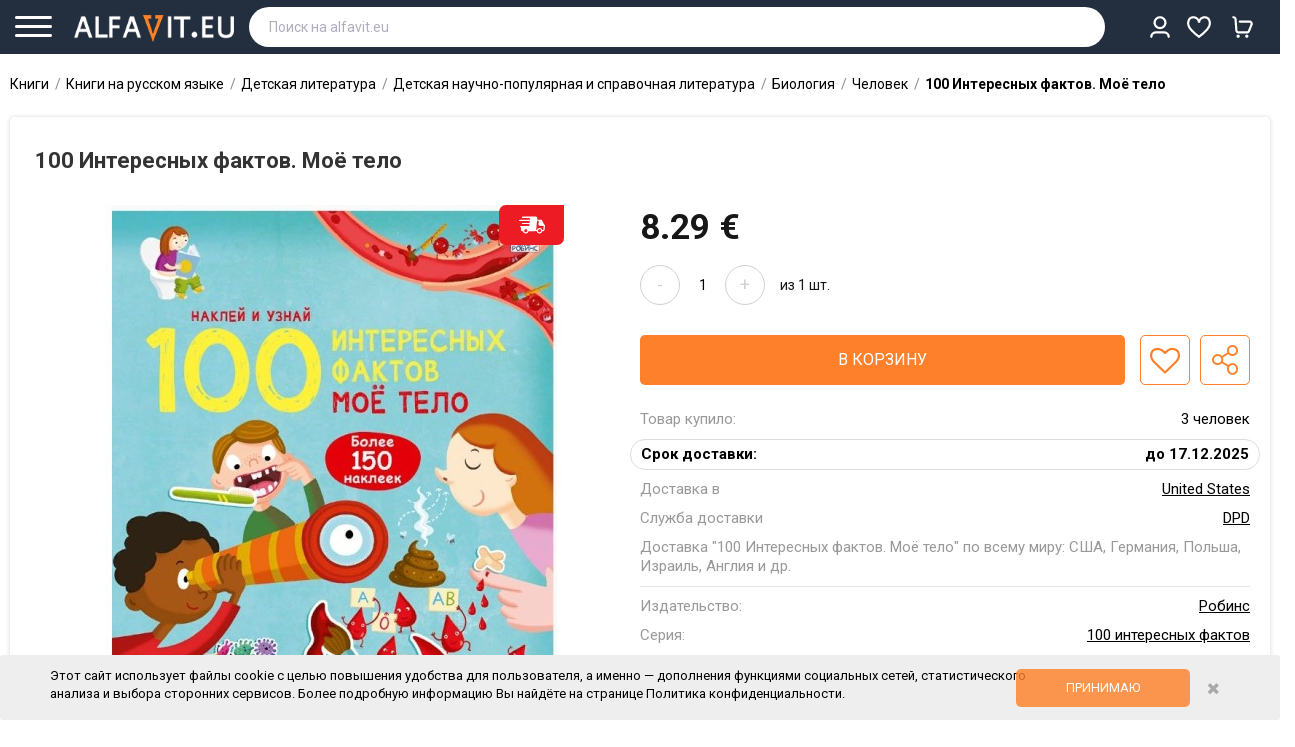

--- FILE ---
content_type: text/html; charset=utf-8
request_url: https://alfavit.eu/100-interesnyh-faktov-moe-telo-293922/
body_size: 32959
content:
<!DOCTYPE html>
<!--[if IE]><![endif]-->
<!--[if IE 8 ]><html dir="ltr" lang="ru" class="ie8"><![endif]-->
<!--[if IE 9 ]><html dir="ltr" lang="ru" class="ie9"><![endif]-->
<!--[if (gt IE 9)|!(IE)]><!-->
<html dir="ltr" lang="ru">
<!--<![endif]-->
<head>
    <meta name="facebook-domain-verification" content="nzapvc7ycwhbmg463urlq7725u0iom" />
    <meta http-equiv="ScreenOrientation" content="autoRotate:disabled">
            <meta property="type" content="Book">
            <meta property="book:isbn" content="978-5-4366-0547-0">
            <meta property="isbn" content="978-5-4366-0547-0">
            <meta property="og:title" content="100 Интересных фактов. Моё тело">
            <meta property="og:type" content="product">
            <meta property="og:site_name" content="AlfaVit.eu">
            <meta property="og:image" content="https://alfavit.eu/image/products/3770864.jpg">
            <meta property="og:url" content="https://alfavit.eu/100-interesnyh-faktov-moe-telo-293922">
            <meta property="og:description" content="100 Интересных фактов. Моё тело, , Робинс купить с доставкой по всему миру по цене 8.29 € ☛Доставка от 2-х дней ☛Более 250000 книг на русском языке ☛Онлайн заказ 24/7 ★★★Интернет-магазин AlfaVit.eu">
    

    

<meta name="twitter:card" content="summary">
<meta name="twitter:site" content="@alfaviteu">
<meta name="twitter:title" content="100 Интересных фактов. Моё тело, , Робинс купить с доставкой по всему миру">
<meta name="twitter:description" content="100 Интересных фактов. Моё тело, , Робинс купить с доставкой по всему миру по цене 8.29 € ☛Доставка от 2-х дней ☛Более 250000 книг на русском языке ☛Онлайн заказ 24/7 ★★★Интернет-магазин AlfaVit.eu">
    <meta property="twitter:image" content="https://alfavit.eu/image/products/3770864.jpg">
    

            <script>
            dataLayer = [];

            dataLayer.push({
                'event': 'view_item',
                'value': 8.2887,
                'items': [{'id':293922,'google_business_vertical':'retail'}]
            });
        </script>
        <script>(function(w,d,s,l,i){w[l]=w[l]||[];w[l].push({'gtm.start':
    new Date().getTime(),event:'gtm.js'});var f=d.getElementsByTagName(s)[0],
    j=d.createElement(s),dl=l!='dataLayer'?'&l='+l:'';j.async=true;j.src=
    'https://www.googletagmanager.com/gtm.js?id='+i+dl;f.parentNode.insertBefore(j,f);
    })(window,document,'script','dataLayer','GTM-KF48DQV');</script>
    <meta charset="UTF-8" />
<meta name="viewport" content="width=device-width, initial-scale=1">
<meta http-equiv="X-UA-Compatible" content="IE=edge">
<title>100 Интересных фактов. Моё тело, , Робинс купить с доставкой по всему миру | ALFAVIT.EU</title>

<base href="https://alfavit.eu/" />
<meta name="description" content="100 Интересных фактов. Моё тело, , Робинс купить с доставкой по всему миру по цене 8.29 € ☛Доставка от 2-х дней ☛Более 250000 книг на русском языке ☛Онлайн заказ 24/7 ★★★Интернет-магазин AlfaVit.eu" />
<meta name="keywords" content="100 Интересных фактов. Моё тело купить заказать Польша Германия США Европа Америка заказ" />

        
    <link href="catalog/view/javascript/icons/css/small.css" rel="stylesheet" type="text/css" />
    <link href="catalog/view/javascript/icons/css/all.css" rel="stylesheet" type="text/css" />
    <link href="catalog/view/javascript/font-awesome/css/font-awesome.min.css" rel="stylesheet" type="text/css" />
<script src="catalog/view/javascript/jquery/jquery-2.1.1.min.js" type="text/javascript"></script>
<!--<link href="catalog/view/javascript/bootstrap/css/bootstrap.min.css" rel="stylesheet" media="screen" />-->
<script src="catalog/view/javascript/bootstrap/js/bootstrap.min.js" type="text/javascript"></script>

<link href="//fonts.googleapis.com/css?family=Roboto:500,700,900,300,400" rel="stylesheet" type='text/css'>
<meta name="viewport" content="width=device-width, initial-scale=1.0, maximum-scale=1.0, user-scalable=no">
<link rel="stylesheet" type="text/css" href="catalog/view/javascript/jquery/magnific/magnific-popup.css" />
<link rel="stylesheet" type="text/css" href="catalog/view/theme/OPCADD043/stylesheet/megnor/custom.css" />
<link rel="stylesheet" type="text/css" href="catalog/view/theme/OPCADD043/stylesheet/megnor/bootstrap.min.css" />
<link rel="stylesheet" type="text/css" href="catalog/view/theme/OPCADD043/stylesheet/megnor/animate.css" />
<link rel="stylesheet" type="text/css" href="catalog/view/theme/OPCADD043/stylesheet/megnor/lightbox.css" />
    <link href="catalog/view/theme/OPCADD043/stylesheet/stylesheet.css?v=111222333122" rel="stylesheet" />
<script type="text/javascript" src="catalog/view/javascript/megnor/tabs.js"></script>

    <link rel="stylesheet" type="text/css" href="catalog/view/theme/OPCADD043/stylesheet/nice-select.css?v=12">
    <script type="text/javascript" src="catalog/view/javascript/jquery.nice-select.js"></script>

    <link rel="stylesheet" type="text/css" href="catalog/view/javascript/keyboard/keyboard.css" />
<script type="text/javascript" src="catalog/view/javascript/keyboard/keyboard.js"></script>

    

    <link href="catalog/view/avail/stylesheet/avail.css" rel="stylesheet">
<script src="catalog/view/avail/javascript/avail.js" type="text/javascript"></script>

<link href="catalog/view/javascript/slick/slick.css" type="text/css" rel="stylesheet" media="screen" />
<link href="catalog/view/javascript/slick/slick-theme.css" type="text/css" rel="stylesheet" media="screen" />
<link href="catalog/view/javascript/jquery/magnific/magnific-popup.css" type="text/css" rel="stylesheet" media="screen" />
<link href="catalog/view/javascript/jquery/datetimepicker/bootstrap-datetimepicker.min.css" type="text/css" rel="stylesheet" media="screen" />
<script src="catalog/view/javascript/slick/slick.min.js" type="text/javascript"></script>
<script src="catalog/view/javascript/jquery/magnific/jquery.magnific-popup.min.js" type="text/javascript"></script>
<script src="catalog/view/javascript/jquery/datetimepicker/moment/moment.min.js" type="text/javascript"></script>
<script src="catalog/view/javascript/jquery/datetimepicker/moment/moment-with-locales.min.js" type="text/javascript"></script>
<script src="catalog/view/javascript/jquery/datetimepicker/bootstrap-datetimepicker.min.js" type="text/javascript"></script>
<link href="https://alfavit.eu/100-interesnyh-faktov-moe-telo-293922" rel="canonical" />
<link href="https://alfavit.eu/image/catalog/alfavit_20.png" rel="icon" />
    




    
<meta name="facebook-domain-verification" content="ufde0b9u9mh57jnx0inbtg58avspt2" />
<!-- Megnor www.templatemela.com - Start -->
<script type="text/javascript" src="catalog/view/javascript/megnor/custom.js?v=29092023_1"></script>
<script type="text/javascript" src="catalog/view/javascript/megnor/jstree.min.js"></script>
<script type="text/javascript" src="catalog/view/javascript/megnor/megnor.min.js"></script>
<script type="text/javascript" src="catalog/view/javascript/megnor/jquery.custom.min.js"></script>
<script type="text/javascript" src="catalog/view/javascript/megnor/jquery.formalize.min.js"></script>
<script type="text/javascript" src="catalog/view/javascript/megnor/jquery.elevatezoom.min.js"></script>
<script type="text/javascript" src="catalog/view/javascript/megnor/bootstrap-notify.min.js"></script>
<script type="text/javascript" src="catalog/view/javascript/megnor/tabs.js"></script>
<script type="text/javascript" src="catalog/view/javascript/lightbox/lightbox-2.6.min.js"></script>
<!-- Megnor www.templatemela.com - End -->

        <script type="text/javascript" src="catalog/view/javascript/scroll/jquery.scrollbar.js"></script>
        <link rel="stylesheet" type="text/css" href="catalog/view/javascript/scroll/jquery.scrollbar.css" />



    <script src="catalog/view/javascript/common2.js?v=111222333122" type="text/javascript"></script>


        <script src="https://www.google.com/recaptcha/api.js?render=explicit&hl=ru" async defer></script>

<!-- ======= Quick view JS ========= -->
<script>

/*function quickbox(){
 if ($(window).width() > 767) {
        $('.quickview-button').magnificPopup({
            type:'iframe',
            delegate: 'a',
            preloader: true,
            tLoading: 'Loading image #%curr%...',
        });
 }
}
jQuery(document).ready(function() {quickbox();});
jQuery(window).resize(function() {quickbox();});
*/
</script>

        <!-- Meta Pixel Code -->
        <script>
            !function(f,b,e,v,n,t,s)
            {if(f.fbq)return;n=f.fbq=function(){n.callMethod?
                n.callMethod.apply(n,arguments):n.queue.push(arguments)};
                if(!f._fbq)f._fbq=n;n.push=n;n.loaded=!0;n.version='2.0';
                n.queue=[];t=b.createElement(e);t.async=!0;
                t.src=v;s=b.getElementsByTagName(e)[0];
                s.parentNode.insertBefore(t,s)}(window, document,'script',
                'https://connect.facebook.net/en_US/fbevents.js');
            fbq('init', '698790054790836');
            fbq('track', 'PageView');
        </script>
        <noscript><img height="1" width="1" style="display:none"
                       src="https://www.facebook.com/tr?id=698790054790836&ev=PageView&noscript=1"
            /></noscript>
        <!-- End Meta Pixel Code -->
    

<link rel="stylesheet" type="text/css" href="catalog/view/theme/default/stylesheet/sphinxAutocomplete.css">
				<script type="text/javascript">
    var selector = '#header_search';
    var catTitle = 'Categories';
    var prodTitle = 'Products';
    var viewAllTitle = 'View all';
    var noResTitle = 'Ничего не найдено';//'No results';

    var currentRequest = null; // Переменная для хранения текущего запроса

    $(document).ready(function() {

        /*$('#search input').focus(function() {
           $(".overlay--search").show()
        });
        $('#search input').focusout(function() {
           $(".overlay--search").hide()
        });*/
        if($('#search input').val()){
            $(".clear-search-input").show();
            $('#search .btn-search').show();
        }else{
            $(".clear-search-input").hide();
            $('#search .btn-search').hide();
        }
        // setTimeout(sphinxAutocomplete, 100);
        var timer = null;
        $('#header_search').click(function(e){
            sphinxAutocomplete();
        });
        $('#header_search').keydown(function(e){
            if(e.which==17||e.which==27){
                return false;
            }
            if(e.which==8&&!$(this).val()){
                return false;
            }
            if(e.which==40||e.which==38) {
                e.preventDefault();
            }else{
                clearTimeout(timer);

                // Отменяем предыдущий запрос, если он существует
                if (currentRequest !== null) {
                    currentRequest.abort();
                    currentRequest = null;
                }

                timer = setTimeout(function() {
                    currentRequest = sphinxAutocomplete(); // Предполагаем, что функция возвращает запрос
                }, 50);
            }
        });

    });

    $(document).on('click','.search-autocompiled',function(){
        $("#header_search").focus();
    });
    $(document).mouseup(function (e) {

        if (!$('.sphinxsearch').is(e.target) && $('.sphinxsearch').has(e.target).length === 0) {
            $('.sphinxsearch').hide();
            $(".overlay--search").hide()
            $('body').removeClass('disabled-scroll');
            $('#search input').removeClass('no-bottom-borders');
            return false;

        }

    });


    $(document).on('keyup','#header_search',function(e){
        if(e.which!=13&&e.which!=40&&e.which!=38){
            $(this).attr('default-query',$(this).val());
        }
    });
    jQuery.fn.scrollTo = function(elem) {
        $(this).scrollTop($(this).scrollTop() - $(this).offset().top + $(elem).offset().top);
        return this;
    };
    var CanShowUserResult = 0;
    /* $(document).on('keyup','#header_search',function(e){
         if(CanShowUserResult==1 || $(".sphinx-search-queries").length==0){
             $(".user-custom-search").html(`<div  class="sphinx-search-queries sphinx-search-row"><div class="sphinx-search-a search-icon"><a data-title="9785992234442" href="https://dev.alfavit.com/index.php?route=product/search&search=`+$(this).val()+`"><div class="product-search-title-text"><strong>`+$(this).val()+`</strong></div></a></div></div>`);
         }
     });*/
    $(document).on('keydown','#header_search',function(e){

        if(e.which==17||e.which==27){
            return false;
        }
        if(e.which==8&&!$(this).val()){
            return false;
        }
        let CantChangeText = 0;
        if($(this).val()){
            $(".clear-search-input").show();
            $('#search .btn-search').show();

            if(CanShowUserResult==1 || $(".sphinx-search-queries").length==0){
                $(".user-custom-search").html(`<div  class="sphinx-search-queries sphinx-search-row"><div class="sphinx-search-a search-icon"><a data-title="9785992234442" href="https://alfavit.eu/index.php?route=product/search&search=`+$(this).val()+`"><div class="product-search-title-text"><strong>`+$(this).val()+`</strong></div></a></div></div>`);
            }


        }else{
            $(".clear-search-input").show();
            $('#search .btn-search').show();
        }

        if(e.which==13){
            if($('.sphinxsearch .sphinx-search-row.focus').length){
                e.preventDefault();

                window.location=$('.sphinxsearch .sphinx-search-row.focus').find('a').attr('href');

                return false;
            }
        }
        if(e.which==40){
            if($(".search-autocompiled").length)
                $(".search-autocompiled").remove();
            // e.preventDefault();
            if(!$('.sphinxsearch .sphinx-search-row.focus').length){
                $('.sphinxsearch .sphinx-search-row').first().addClass('focus');
                $(".sphinxsearch").scrollTop(0);
            }else{
                var Current = $('.sphinxsearch .sphinx-search-row.focus');
                Current.removeClass('focus');
                // Current.next('.sphinx-search-row').addClass('focus');
                Current.nextAll('.sphinx-search-row').eq(0).addClass('focus');
                if(! Current.nextAll('.sphinx-search-row').eq(0).length){
                    if($(this).val()!=$(this).attr('default-query')){
                        $(this).val($(this).attr('default-query'));
                        CantChangeText=1;
                    }else{
                        $('.sphinxsearch .sphinx-search-row').first().addClass('focus');

                    }
                }
            }
            if(CantChangeText==0)
                $(this).val($('.sphinxsearch .sphinx-search-row.focus').find('a').attr('data-title'));
            $(".search-autocompiled").remove();



            if($('.sphinxsearch .sphinx-search-row.focus').length){

                console.log("ELEMENT "+$('.sphinxsearch .sphinx-search-row.focus').offset().top);
                console.log("HEIGHT "+$(".sphinxsearch").height());
                console.log("SCROLL "+$(".sphinxsearch").scrollTop());
                console.log("___");

                if($('.sphinxsearch .sphinx-search-row.focus').offset().top >= $(".sphinxsearch").height() && $(".sphinxsearch").scrollTop()==0){
                    $(".sphinxsearch").scrollTo($('.sphinxsearch .sphinx-search-row.focus'));
                }

                if($(".sphinxsearch").scrollTop()>=$(".sphinxsearch").height()-20&&$('.sphinxsearch .sphinx-search-row.focus').offset().top >= $(".sphinxsearch").height()){
                    $(".sphinxsearch").scrollTo($('.sphinxsearch .sphinx-search-row.focus'));
                }

                if(($('.sphinxsearch .sphinx-search-row.focus').offset().top >=$(".sphinxsearch").height()-20) && ($('.sphinxsearch .sphinx-search-row.focus').offset().top > $(".sphinxsearch").scrollTop()+40) ){
                    $(".sphinxsearch").scrollTo($('.sphinxsearch .sphinx-search-row.focus'));
                }
            }
        }

        if(e.which==38){
            if($(".search-autocompiled").length)
                $(".search-autocompiled").remove();
            //  e.preventDefault();
            if(!$('.sphinxsearch .sphinx-search-row.focus').length){
                $('.sphinxsearch .sphinx-search-row').last().addClass('focus');
                $(".sphinxsearch").scrollTop(0);
            }else{
                var Current = $('.sphinxsearch .sphinx-search-row.focus');
                Current.removeClass('focus');
                Current.prevAll('.sphinx-search-row').eq(0).addClass('focus');
                if(! Current.prevAll('.sphinx-search-row').eq(0).length){

                    if($(this).val()!=$(this).attr('default-query')){
                        $(this).val($(this).attr('default-query'));
                        CantChangeText=1;
                    }else{
                        $('.sphinxsearch .sphinx-search-row').last().addClass('focus');
                    }
                }

            }if(CantChangeText==0)
                $(this).val($('.sphinxsearch .sphinx-search-row.focus').find('a').attr('data-title'));

            if($('.sphinxsearch .sphinx-search-row.focus').length){


                console.log("ELEMENT "+$('.sphinxsearch .sphinx-search-row.focus').offset().top);
                console.log("HEIGHT "+$(".sphinxsearch").height());
                console.log("SCROLL "+$(".sphinxsearch").scrollTop());
                console.log("___");

                if($('.sphinxsearch .sphinx-search-row.focus').offset().top <= $(".sphinxsearch").height() && $(".sphinxsearch").scrollTop()==0){
                    $(".sphinxsearch").scrollTo($('.sphinxsearch .sphinx-search-row.focus'));
                }
                if($('.sphinxsearch .sphinx-search-row.focus').offset().top<=0){
                    $(".sphinxsearch").scrollTo($('.sphinxsearch .sphinx-search-row.focus'));
                }
            }

            // $(".sphinxsearch").scrollTo($('.sphinxsearch .sphinx-search-row.focus'));
        }



        //38 - top
        //40 - down
    });

    function sphinxAutocomplete() {
        /* if($(selector).val().length<3){
             return true;
         }*/
        if($(".search-autocompiled").length)
            $(".search-autocompiled").remove();
        if($(selector).val() == '') {
            $(".clear-search-input").hide();
            $('#search .btn-search').hide();
            //$('.sphinxsearch').hide();
            //$('#search input').removeClass('no-bottom-borders');
            //return false;
        }

        var request = $.ajax({
            url: 'https://alfavit.eu/index.php?route=extension/module/sphinxautocomplete&search=' + $(selector).val(),
            dataType: 'json',
            success: function(json) {

                if(json.queries.length==0&&json.qall.length==0){
                    CanShowUserResult = 1;
                }else{
                    CanShowUserResult = 0;
                }
                var html = '';
                if($(selector).val()&&CanShowUserResult==1 ){
                    html +=`<div class="user-custom-search"><div class="sphinx-search-queries sphinx-search-row"><div class="sphinx-search-a search-icon"><a data-title="9785992234442" href="https://alfavit.eu/index.php?route=product/search&search=`+$(selector).val()+`"><div class="product-search-title-text"><strong>`+$(selector).val()+`</strong></div></a></div></div></div>`;
                }else{
                    html +=`<div class="user-custom-search"></div>`;
                }


                //Categories
                if (json.categories.length) {
                    html += '<div class="categories"><span>'+catTitle+'</span>';
                    var categories = json.categories;
                    for (i = 0; i < categories.length; i++) {
                        html += '<a href="' + categories[i]['href'] + '">';
                        if(categories[i]['image'] != '') {
                            html += '<img src="' + categories[i]['image'] + '" />';
                        }
                        html += categories[i]['name'];
                        html += '<br />';
                        html += '</a>';
                    }
                    html += '</div>';
                }
                if (json.queries.length) {
                    html += '<div class="queries all-queries" style="margin-top: 0px;"><span style="font-weight: bold;">Вы искали</span></div>';
                    var categories = json.queries;
                    for (i = 0; i < categories.length; i++) {
                        var cleartitle = categories[i]['name'];
                        categories[i]['name'] = categories[i]['name'].toLowerCase();
                        categories[i]['name'] = categories[i]['name'].replace($(selector).val().toLowerCase(), ""+$(selector).val().toLowerCase()+"");
                        //categories[i]['name'] = categories[i]['name'].replace($(selector).val().toLowerCase(), "<strong>"+$(selector).val()+"</strong>");
                        categories[i]['name'] = highlightMatch(categories[i]['name'], $(selector).val());
                        categories[i]['name'] = categories[i]['name'].replace($(selector).val().charAt(0).toUpperCase(), "<b>"+$(selector).val().charAt(0).toUpperCase() +"</b>");

                        categories[i]['name']=  categories[i]['name'].replace("<b></b>(","");


                        html += '<div class="sphinx-search-queries sphinx-search-row ssh-history"><div class="sphinx-search-a"><a class="search-q" data-title="'+cleartitle+'" href="' + categories[i]['href'] + '">';

                        html += "<div class='product-search-title-text'>"+categories[i]['name']+"</div>";

                        html += '</a> <a class="clear-search-input" data-remove-search-query="'+ categories[i]['id'] +'" href="#"><i></i></a></div></div>';
                    }
                    html += '';
                }

                if (json.top.length&&$(selector).val().length<1) {
                    html += '<div class="queries all-queries" style="margin-top: 10px;"><span style="font-weight: bold;">Часто ищут</span></div>';
                    var categories = json.top;
                    for (i = 0; i < categories.length; i++) {
                        var cleartitle = categories[i]['name'];
                        categories[i]['name'] = categories[i]['name'].toLowerCase();
                        categories[i]['name'] = categories[i]['name'].replace($(selector).val().toLowerCase(), ""+$(selector).val().toLowerCase()+"");
                        categories[i]['name'] = highlightMatch(categories[i]['name'], $(selector).val());
                        //categories[i]['name'] = categories[i]['name'].replace($(selector).val().toLowerCase(), "<strong>"+$(selector).val()+"</strong>");
                        categories[i]['name'] = categories[i]['name'].replace($(selector).val().charAt(0).toUpperCase(), "<b>"+$(selector).val().charAt(0).toUpperCase() +"</b>");




                        html += '<div class="sphinx-search-queries sphinx-search-row ssh-history-top"><div class="sphinx-search-a"><a data-title="'+cleartitle+'" href="' + categories[i]['href'] + '">';

                        html += "<div class='product-search-title-text'>"+categories[i]['name']+"</div>";

                        html += '</a></div></div>';
                    }
                    html += '';
                }


                if (json.qall.length) {
                    html += '<div class="queries"></div>';
                    var categories = json.qall;
                    for (i = 0; i < categories.length; i++) {
                        var cleartitle = categories[i]['name'];
                        categories[i]['name'] = categories[i]['name'].toLowerCase();
                        categories[i]['name'] = categories[i]['name'].replace($(selector).val().toLowerCase(), ""+$(selector).val().toLowerCase()+"");
                        //categories[i]['name'] = categories[i]['name'].replace($(selector).val().toLowerCase(), "<strong>"+$(selector).val()+"</strong>");
                        categories[i]['name'] = highlightMatch(categories[i]['name'], $(selector).val());
                        categories[i]['name'] = categories[i]['name'].replace($(selector).val().charAt(0).toUpperCase(), "<b>"+$(selector).val().charAt(0).toUpperCase() +"</b>");




                        html += '<div class="sphinx-search-queries sphinx-search-row"><div class="sphinx-search-a search-icon"><a data-title="'+cleartitle+'" href="' + categories[i]['href'] + '">';

                        html += "<div class='product-search-title-text'>"+categories[i]['name']+"</div>";

                        html += '</a></div></div>';
                    }
                    html += '';
                }
                if (json.products.length) {
                    //  html += '<div class="products-row-line"></div>';
                }
                //Products
                if (json.products1) {
                    if (json.categories.length) { html += '<div class="products"><span>'+prodTitle+'</span>'; }
                    var products = json.products;


                    var titleHelp = products[0]['name'];
                    titleHelp = titleHelp.toLowerCase();

                    var StringValue = titleHelp.split(" ");
                    var ShorWord = false;
                    StringValue.forEach(function(item, i, arr) {
                        // console.log(item+"!"+$(selector).val().toLowerCase()+"!!!!"+item.indexOf($(selector).val().toLowerCase()));

                        if(item.indexOf($(selector).val().toLowerCase())>=0){
                            titleHelp = item;
                            ShorWord = true;

                        }
                        titleHelp = item;
                        ShorWord = true;
                    });
                    if(ShorWord==false)
                        titleHelp='';



                    titleHelp = titleHelp.replace($(selector).val().toLowerCase(), "<b>"+$(selector).val().toLowerCase()+"</b>");
                    titleHelp = titleHelp.replace($(selector).val(), "<b>"+$(selector).val()+"</b>");

                    $(".search-autocompiled").remove();
                    $("#search").append('<span class="search-autocompiled">'+titleHelp+'</span>');

                    //  html += "<div class='product-search-scroll'>";
                    for (i = 0; i < products.length; i++)
                    {
                        //console.log($(selector).val());
                        var cleartitle = products[i]['name'];
                        products[i]['name'] = products[i]['name'].toLowerCase();
                        products[i]['name'] = products[i]['name'].replace($(selector).val().toLowerCase(), ""+$(selector).val().toLowerCase()+"");
                        products[i]['name'] = products[i]['name'].replace($(selector).val().toLowerCase(), "<strong>"+$(selector).val()+"</strong>");
                        products[i]['name'] = products[i]['name'].replace($(selector).val().charAt(0).toUpperCase(), "<b>"+$(selector).val().charAt(0).toUpperCase() +"</b>");




                        /*   if(products[i]['quantity'] > 0) {
                               html += '<div class="sphinx-search-row"><span class="sphinx-search-a"><a data-title="'+cleartitle+'" href="' + products[i]['href'] + '">';
                               html += '<img src="' + products[i]['image'] + '" />';
                               html += '<div class="product-search-title">' + products[i]['name'] + '<div class="product-search-author">'+products[i]['caties']+', '+products[i]['attribute_date']+'</div></div>';//;
                               html += '<br />';
                               html += '</a></span><span class="sphinx-search-price">' + products[i]['taxprice'] + '</span> <span class="add-to-carts" onclick="cart.add(' + products[i]['pro_id'] + ');">Добавить товар<br/>в корзину</span></div>';
                           }else{*/
                        var Quant = '';//<span class="delivery-type-1">под заказ</span>
                        var DeliveryDay = '';
                        if(products[i]['quantity']>0){
                            DeliveryDay = products[i]['DeliveryD1'];
                        }
                        if(products[i]['quantity']==0){
                            DeliveryDay = products[i]['DeliveryD2'];
                        }
                        var Price = products[i]['taxprice'];

                        if(products[i]['DiscountPrice']!=0){
                            Price = "<b class='price1'>"+products[i]['DiscountPrice']+"</b><b class='price2'>"+products[i]['taxprice']+"</b>";
                        }


                        if(products[i]['quantity']>0){
                            Quant = '<span class="delivery-type-2">в наличии</span>';//<span class="delivery-type-2">в наличии</span>
                        }

                        let StatusClass = '';
                        if(parseInt(products[i]['status'])==0){

                            StatusClass = ' product-disabled ';
                        }

                        if(products[i]['quantity']==-1){
                            Price='';
                            Quant = '';//<span class="delivery-type-1">нет в продаже</span>
                        }
                        html += '<div class="sphinx-search-row '+StatusClass+'"><span class="sphinx-search-a"><a data-title="'+cleartitle+'" href="' + products[i]['href'] + '">';
                        html += '<img class="'+StatusClass+'" src="' + products[i]['image'] + '" />';
                        html += '<div class="product-search-title"><div class="product-search-title-text">' + products[i]['name'] + ''+Quant+'</div><div class="product-search-author">'+products[i]['caties']+', '+products[i]['attribute_date']+'</div>' +
                            '' +
                            '</div><div class="product-search-delivery"><div class="product-search-price">'+Price+'</div></div>';//<span>отправим ' + DeliveryDay + '</span>;
                        html += '<br />';
                        html += '</a></span><span class="sphinx-search-price">' + products[i]['taxprice'] + '</span> <span class="notify addtocarts btn11 btn-primary11 btn-lg11 btn-block11" data-productid="' + products[i]['pro_id'] + '" data-price="' + products[i]['price'] + '" data-name="' + products[i]['name'] + '">и</span></div>';//Сообщить о<br> поступлени
                        /*  }*/

                    }
                    if (json.categories.length) {  html += '</div>'; }
                    /*	html += '<div class="sphinx-viewall sphinx-search-row"><span class="sphinx-search-a"><a style="justify-content: center;" id="view-all" href="https://alfavit.eu/index.php?route=product/search&amp;search=' + encodeURIComponent($(selector).val()) + '">Смотреть все</a></span></div>';*/
                } else {
                    //html = '<div class="sphinx-viewall">'+noResTitle+'</div>';
                }



                //  html += "</div>";
                $('.sphinxsearch').remove();
                $(selector).after('<div class="sphinxsearch">'+ html +'</div>');
                $('.sphinxsearch').show();
                $(".overlay--search").show()
                $('body').addClass('disabled-scroll');
                $('#search input').addClass('no-bottom-borders');
            }
        });
        return request; // Возвращаем объект запроса

    }


    function highlightMatch(original, inputVal) {
        const normalize = str => str
            .toLowerCase()
            .replace(/[.,\/#!$%\^&\*;:{}=\-_`~()\[\]«»]/g, '') // убираем пунктуацию
            .replace(/\s+/g, ' ')                                // нормализуем пробелы
            .trim();

        const cleanInput = normalize(inputVal);

        let cleanText = '';
        const map = []; // каждый символ cleanText → index в original

        for (let i = 0; i < original.length; i++) {
            const ch = original[i];
            if (ch.match(/[^\s.,\/#!$%\^&\*;:{}=\-_`~()\[\]«»]/)) {
                cleanText += ch.toLowerCase();
                map.push(i);
            }
        }

        const matchIndex = cleanText.indexOf(cleanInput.replace(/\s+/g, ''));

        if (matchIndex === -1) return original;

        const start = map[matchIndex];
        const end = map[matchIndex + cleanInput.replace(/\s+/g, '').length - 1] + 1;

        return (
            original.slice(0, start) +
            '<strong>' +
            original.slice(start, end) +
            '</strong>' +
            original.slice(end)
        );
    }
</script>
<style>
    .sphinx-search-row.product-disabled .product-search-title{opacity: 0.7;}
    .sphinx-search-row.product-disabled img{
        filter: grayscale(100%);
        opacity: 0.7;
    }
</style>


<div class="overlay--search"></div>
<style>
    .overlay--search {
        display: none;
        z-index: 12;
        background: #242424;
        width: 100%;
        height: 100%;
        position: fixed;
        top: 54px;
        left: 0;
        opacity: .3 !important;
    }
    @media (min-width: 1200px) {
        .disabled-scroll header{
            padding-right: 30px;
        }
    }

    .disabled-scroll{
        overflow: hidden;
        height: 100vh;
        padding-right: 15px;
    }

    .user-custom-search .sphinx-search-row{
        padding: 0px;padding-top: 5px;
    }
</style>

</head>
<body class=" product-product-293922   layout-1">



<img height="1" width="1" style="display:none" alt="Facebook"
     src="https://www.facebook.com/tr?id=143741104295309&ev=PageView&noscript=1"
/>
<!-- Google Tag Manager (noscript) -->
<noscript><iframe src="https://www.googletagmanager.com/ns.html?id=GTM-KF48DQV"
                  height="0" width="0" style="display:none;visibility:hidden"></iframe></noscript>
<!-- End Google Tag Manager (noscript) -->
<div class="menu-shadow"></div>

<div class="header-fix-inner">

        <header><div class="header row">
                <div class="container">
            <div class="row-flex">
                <div class="btn-menu col-auto">
                    <div class="line"></div>
                    <div class="line small"></div>
                    <div class="line"></div>
                    <div class="text">меню</div>


                </div>




                <div class="header-logo col-auto">
                    <div id="logo">

                        <a href="https://alfavit.eu/"><img src="https://alfavit.eu/image/catalog/logo111.png" title="AlfaVit.eu" alt="AlfaVit.eu" class="img-responsive" /></a>





                    </div>
                </div>
                <div class="col-full"><nav class="nav-container" role="navigation">
	<div class="nav-inner row">



		<div class="header-cart col-xl-3 for-mobile">

			<div class="nav top-links">
				<div class="dropdown myaccount geo-location">
			  <span class="s-header-menu" style="display: none;">
		  			  United States
		  </span>



					<a style="display: none;" href="https://alfavit.eu/index.php?route=account/account"><div class="icon-user">

						</div><i class="fa fa-angle-down" aria-hidden="true"></i></a>

				</div>

				<div class="dropdown myaccount">




					<a href="/index.php?route=account/account" class="show-mobile-user-menu1" ><div class="icon-user icon-true">
															VS
													</div><i class="fa fa-angle-down" aria-hidden="true"></i></a>

					<div class="inner-mobile-s-header-menu">
			  <span class="s-header-menu">
		  			  Кабинет
		  </span>
					</div>

					<ul class="dropdown-menu dropdown-menu-right myaccount-menu mobile-user-menu">
													<li><a href="/index.php?route=checkout/cart"><i class="fal fa-shopping-cart"></i> Корзина <b><span class="cart-total-count"></span></b></a></li>
							<li class="form-wishlist"><a href="/index.php?route=account/wishlist"><i class="fa fa-heart-o" aria-hidden="true"></i> Избранное <b><span></span></b></a></li>


														<li class="geo-location" style="display: none;"><a href="javascript:void(0)"><i class="fa fa-map-marker"></i>  United States </a></li>
														<li class="client-login-link"><a href="#"><i class="fa fa-sign-in"></i>Вход/Регистрация<b></b></a></li>
											</ul>
				</div>
				<div class="lang-curr" style="display: none;"><div>
  <form action="https://alfavit.eu/index.php?route=common/currency/currency" method="post" enctype="multipart/form-data" id="form-currency">
  <div class="btn-group">
      <button class="btn btn-link dropdown-toggle valuta-select-eur" data-toggle="dropdown">
                         
       <strong class="strong-currency">€</strong>
                                                  
      <span class="hidden-xs hidden-sm hidden-md">Валюта</span><i class="fa fa-angle-down"></i></button>
      <ul class="dropdown-menu currency-menu">
                        <li>
          <button class="currency-select btn btn-link btn-block" type="button" name="CZK"> Kč</button>
        </li>
                                <li>
          <button class="currency-select btn btn-link btn-block" type="button" name="EUR">€</button>
        </li>
                                <li>
          <button class="currency-select btn btn-link btn-block" type="button" name="HUF">Ft</button>
        </li>
                                <li>
          <button class="currency-select btn btn-link btn-block" type="button" name="PLN">zł</button>
        </li>
                                <li>
          <button class="currency-select btn btn-link btn-block" type="button" name="USD">$</button>
        </li>
                    </ul>
  </div>
  <input type="hidden" name="code" value="" />
    <input type="hidden" name="redirect" value="https://alfavit.eu/100-interesnyh-faktov-moe-telo-293922" />
</form>
</div>
   <span class="s-header-menu">Валюта</span></div>

			</div>
			<div id="header-wish" class="btn-group btn-block">
				<button onclick="window.location='/index.php?route=account/wishlist'" type="button" class="dropdown-toggle form-wishlist"><span class="ds-wishlist"></span></button>

			</div>
			<div id="cart" class="btn-group btn-block"><span class="s-header-menu">Корзина</span>
  <button type="button"  class="dropdown-toggle"><i class="fal fa-shopping-cart"></i> <span id="cart-total" class="cart-total-count"></span></button>
<ul class="dropdown-menu pull-right cart-menu  cart-empty-dropdown " >
    <li>
    <p class="text-center">Здесь пока ничего нет!</p>
  </li>
  </ul>
</div>


		</div>



		<div class="header-search col-xs-12 col-md-10 col-sm-12 col-lg-10 col-xl-10"><div class="search"></div>


<div id="search" class="input-group searchtoggle">

  <input style="display: none;" type="text" id="" autocomplete="off" name="" value="" placeholder="Поиск на alfavit.eu" class=" form-control input-lg" />
  <input type="text" id="header_search" autocomplete="off" name="search" value="" placeholder="Поиск на alfavit.eu" class=" form-control input-lg" />
  <div class="clear-search-input"><i class="fa fa-times" aria-hidden="true"></i></div>
  <div class="btn-search">
    <button type="button"><i class="fa fa-search" aria-hidden="true"></i></button>
  </div>
</div>
</div>
		<div class="header-cart col-xl-1 for-desktop">
			<div  class="nav top-links">

				<div class="dropdown myaccount geo-location" >
			  <span class="s-header-menu" style="display: none;">
		  			  United States
		  </span>





				</div>







				<div class="dropdown myaccount">
			  <span class="s-header-menu">
		  			  Кабинет
		  </span>



					<a href="javascript:void(0)"   ><div class="icon-user icon-true">
															VS
													</div><i class="fa fa-angle-down" aria-hidden="true"></i>

						<span class="message-unread-icon"     style="display: none" >!</span>

					</a>
											<ul class="dropdown-menu dropdown-menu-right myaccount-menu">
							<li><a href="#" onclick="$('.header-site-settings').click();return false;"><i class="svg-icon" ><svg data-v-2d929212="" class="icon"><use data-v-2d929212="" xlink:href="#is-options"><symbol id="is-options" width="20" height="20" viewBox="0 0 20 20" fill="none" xmlns="http://www.w3.org/2000/svg"><path d="M19.32 7.55L17.43 6.92L18.32 5.14C18.4102 4.95369 18.4404 4.74397 18.4064 4.53978C18.3723 4.33558 18.2758 4.14699 18.13 4L16 1.87C15.8522 1.72209 15.6618 1.62421 15.4555 1.59013C15.2493 1.55605 15.0375 1.58748 14.85 1.68L13.07 2.57L12.44 0.680003C12.3735 0.482996 12.2472 0.311629 12.0787 0.189751C11.9102 0.0678737 11.7079 0.00154767 11.5 3.33354e-06H8.5C8.29036 -0.000537828 8.08585 0.0648223 7.91537 0.186845C7.7449 0.308868 7.61709 0.481382 7.55 0.680003L6.92 2.57L5.14 1.68C4.95369 1.58978 4.74397 1.55961 4.53978 1.59364C4.33558 1.62767 4.14699 1.72423 4 1.87L1.87 4C1.72209 4.14777 1.62421 4.33818 1.59013 4.54446C1.55605 4.75074 1.58748 4.96251 1.68 5.15L2.57 6.93L0.680003 7.56C0.482996 7.62654 0.311629 7.75283 0.189751 7.92131C0.0678737 8.08979 0.00154767 8.29207 3.33354e-06 8.5V11.5C-0.000537828 11.7096 0.0648223 11.9142 0.186845 12.0846C0.308868 12.2551 0.481382 12.3829 0.680003 12.45L2.57 13.08L1.68 14.86C1.58978 15.0463 1.55961 15.256 1.59364 15.4602C1.62767 15.6644 1.72423 15.853 1.87 16L4 18.13C4.14777 18.2779 4.33818 18.3758 4.54446 18.4099C4.75074 18.444 4.96251 18.4125 5.15 18.32L6.93 17.43L7.56 19.32C7.62709 19.5186 7.7549 19.6911 7.92537 19.8132C8.09585 19.9352 8.30036 20.0005 8.51 20H11.51C11.7196 20.0005 11.9242 19.9352 12.0946 19.8132C12.2651 19.6911 12.3929 19.5186 12.46 19.32L13.09 17.43L14.87 18.32C15.0551 18.4079 15.2628 18.4369 15.4649 18.4029C15.667 18.3689 15.8538 18.2737 16 18.13L18.13 16C18.2779 15.8522 18.3758 15.6618 18.4099 15.4555C18.444 15.2493 18.4125 15.0375 18.32 14.85L17.43 13.07L19.32 12.44C19.517 12.3735 19.6884 12.2472 19.8103 12.0787C19.9321 11.9102 19.9985 11.7079 20 11.5V8.5C20.0005 8.29036 19.9352 8.08585 19.8132 7.91537C19.6911 7.7449 19.5186 7.61709 19.32 7.55ZM18 10.78L16.8 11.18C16.5241 11.2695 16.2709 11.418 16.0581 11.6151C15.8452 11.8122 15.6778 12.0533 15.5675 12.3216C15.4571 12.5899 15.4064 12.879 15.419 13.1688C15.4315 13.4586 15.5069 13.7422 15.64 14L16.21 15.14L15.11 16.24L14 15.64C13.7436 15.5122 13.4627 15.4411 13.1763 15.4313C12.89 15.4215 12.6049 15.4734 12.3403 15.5834C12.0758 15.6934 11.8379 15.8589 11.6429 16.0688C11.4479 16.2787 11.3003 16.5281 11.21 16.8L10.81 18H9.22L8.82 16.8C8.73049 16.5241 8.58203 16.2709 8.3849 16.0581C8.18778 15.8452 7.94671 15.6778 7.67842 15.5675C7.41014 15.4571 7.12105 15.4064 6.83123 15.419C6.5414 15.4315 6.25777 15.5069 6 15.64L4.86 16.21L3.76 15.11L4.36 14C4.4931 13.7422 4.56852 13.4586 4.58105 13.1688C4.59358 12.879 4.5429 12.5899 4.43254 12.3216C4.32218 12.0533 4.15478 11.8122 3.94195 11.6151C3.72912 11.418 3.47595 11.2695 3.2 11.18L2 10.78V9.22L3.2 8.82C3.47595 8.73049 3.72912 8.58203 3.94195 8.3849C4.15478 8.18778 4.32218 7.94671 4.43254 7.67842C4.5429 7.41014 4.59358 7.12105 4.58105 6.83123C4.56852 6.5414 4.4931 6.25777 4.36 6L3.79 4.89L4.89 3.79L6 4.36C6.25777 4.4931 6.5414 4.56852 6.83123 4.58105C7.12105 4.59358 7.41014 4.5429 7.67842 4.43254C7.94671 4.32218 8.18778 4.15478 8.3849 3.94195C8.58203 3.72912 8.73049 3.47595 8.82 3.2L9.22 2H10.78L11.18 3.2C11.2695 3.47595 11.418 3.72912 11.6151 3.94195C11.8122 4.15478 12.0533 4.32218 12.3216 4.43254C12.5899 4.5429 12.879 4.59358 13.1688 4.58105C13.4586 4.56852 13.7422 4.4931 14 4.36L15.14 3.79L16.24 4.89L15.64 6C15.5122 6.25645 15.4411 6.53735 15.4313 6.82369C15.4215 7.11003 15.4734 7.39513 15.5834 7.65969C15.6934 7.92424 15.8589 8.16207 16.0688 8.35708C16.2787 8.5521 16.5281 8.69973 16.8 8.79L18 9.19V10.78ZM10 6C9.20888 6 8.43552 6.2346 7.77772 6.67413C7.11993 7.11365 6.60724 7.73836 6.30448 8.46927C6.00173 9.20017 5.92252 10.0044 6.07686 10.7804C6.2312 11.5563 6.61217 12.269 7.17158 12.8284C7.73099 13.3878 8.44372 13.7688 9.21964 13.9231C9.99557 14.0775 10.7998 13.9983 11.5307 13.6955C12.2616 13.3928 12.8864 12.8801 13.3259 12.2223C13.7654 11.5645 14 10.7911 14 10C14 8.93914 13.5786 7.92172 12.8284 7.17158C12.0783 6.42143 11.0609 6 10 6ZM10 12C9.60444 12 9.21776 11.8827 8.88886 11.6629C8.55996 11.4432 8.30362 11.1308 8.15224 10.7654C8.00087 10.3999 7.96126 9.99778 8.03843 9.60982C8.1156 9.22186 8.30608 8.86549 8.58579 8.58579C8.86549 8.30608 9.22186 8.1156 9.60982 8.03843C9.99778 7.96126 10.3999 8.00087 10.7654 8.15224C11.1308 8.30362 11.4432 8.55996 11.6629 8.88886C11.8827 9.21776 12 9.60444 12 10C12 10.5304 11.7893 11.0391 11.4142 11.4142C11.0391 11.7893 10.5304 12 10 12Z" fill="currentColor"></path></symbol></use></svg></i> Настройки</a> </li>



							<li class="client-login-link" ><a href=""><i class="svg-icon"><svg data-v-2d929212="" class="icon"><use data-v-2d929212="" xlink:href="#is-exit"><symbol id="is-exit" width="24" height="24" viewBox="0 0 24 24" fill="none" xmlns="http://www.w3.org/2000/svg"><path d="M0 10C0 10.2652 0.105357 10.5196 0.292893 10.7071C0.48043 10.8946 0.734784 11 1 11H8.59L6.29 13.29C6.19627 13.383 6.12188 13.4936 6.07111 13.6154C6.02034 13.7373 5.9942 13.868 5.9942 14C5.9942 14.132 6.02034 14.2627 6.07111 14.3846C6.12188 14.5064 6.19627 14.617 6.29 14.71C6.38296 14.8037 6.49356 14.8781 6.61542 14.9289C6.73728 14.9797 6.86799 15.0058 7 15.0058C7.13201 15.0058 7.26272 14.9797 7.38458 14.9289C7.50644 14.8781 7.61704 14.8037 7.71 14.71L11.71 10.71C11.801 10.6149 11.8724 10.5028 11.92 10.38C12.02 10.1365 12.02 9.86346 11.92 9.62C11.8724 9.49725 11.801 9.3851 11.71 9.29L7.71 5.29C7.61676 5.19676 7.50607 5.1228 7.38425 5.07234C7.26243 5.02188 7.13186 4.99591 7 4.99591C6.86814 4.99591 6.73757 5.02188 6.61575 5.07234C6.49393 5.1228 6.38324 5.19676 6.29 5.29C6.19676 5.38324 6.1228 5.49393 6.07234 5.61575C6.02188 5.73757 5.99591 5.86814 5.99591 6C5.99591 6.13186 6.02188 6.26243 6.07234 6.38425C6.1228 6.50607 6.19676 6.61676 6.29 6.71L8.59 9H1C0.734784 9 0.48043 9.10536 0.292893 9.29289C0.105357 9.48043 0 9.73478 0 10ZM13 0H3C2.20435 0 1.44129 0.316071 0.87868 0.87868C0.316071 1.44129 0 2.20435 0 3V6C0 6.26522 0.105357 6.51957 0.292893 6.70711C0.48043 6.89464 0.734784 7 1 7C1.26522 7 1.51957 6.89464 1.70711 6.70711C1.89464 6.51957 2 6.26522 2 6V3C2 2.73478 2.10536 2.48043 2.29289 2.29289C2.48043 2.10536 2.73478 2 3 2H13C13.2652 2 13.5196 2.10536 13.7071 2.29289C13.8946 2.48043 14 2.73478 14 3V17C14 17.2652 13.8946 17.5196 13.7071 17.7071C13.5196 17.8946 13.2652 18 13 18H3C2.73478 18 2.48043 17.8946 2.29289 17.7071C2.10536 17.5196 2 17.2652 2 17V14C2 13.7348 1.89464 13.4804 1.70711 13.2929C1.51957 13.1054 1.26522 13 1 13C0.734784 13 0.48043 13.1054 0.292893 13.2929C0.105357 13.4804 0 13.7348 0 14V17C0 17.7956 0.316071 18.5587 0.87868 19.1213C1.44129 19.6839 2.20435 20 3 20H13C13.7956 20 14.5587 19.6839 15.1213 19.1213C15.6839 18.5587 16 17.7956 16 17V3C16 2.20435 15.6839 1.44129 15.1213 0.87868C14.5587 0.316071 13.7956 0 13 0Z" fill="currentColor"></path></symbol></use></svg></i> Вход / Регистрация</a></li>
						</ul>
															</div>
				<div class="lang-curr" style="display: none;"><div>
  <form action="https://alfavit.eu/index.php?route=common/currency/currency" method="post" enctype="multipart/form-data" id="form-currency">
  <div class="btn-group">
      <button class="btn btn-link dropdown-toggle valuta-select-eur" data-toggle="dropdown">
                         
       <strong class="strong-currency">€</strong>
                                                  
      <span class="hidden-xs hidden-sm hidden-md">Валюта</span><i class="fa fa-angle-down"></i></button>
      <ul class="dropdown-menu currency-menu">
                        <li>
          <button class="currency-select btn btn-link btn-block" type="button" name="CZK"> Kč</button>
        </li>
                                <li>
          <button class="currency-select btn btn-link btn-block" type="button" name="EUR">€</button>
        </li>
                                <li>
          <button class="currency-select btn btn-link btn-block" type="button" name="HUF">Ft</button>
        </li>
                                <li>
          <button class="currency-select btn btn-link btn-block" type="button" name="PLN">zł</button>
        </li>
                                <li>
          <button class="currency-select btn btn-link btn-block" type="button" name="USD">$</button>
        </li>
                    </ul>
  </div>
  <input type="hidden" name="code" value="" />
    <input type="hidden" name="redirect" value="https://alfavit.eu/100-interesnyh-faktov-moe-telo-293922" />
</form>
</div>
   <span class="s-header-menu">Валюта</span></div>

			</div>

			<div id="header-wish" class="btn-group btn-block">
				<button onclick="window.location='/index.php?route=account/wishlist'" type="button" class="dropdown-toggle form-wishlist"><span class="ds-wishlist"></span></button>

			</div>

			<div id="cart" class="btn-group btn-block"><span class="s-header-menu">Корзина</span>
  <button type="button"  class="dropdown-toggle"><i class="fal fa-shopping-cart"></i> <span id="cart-total" class="cart-total-count"></span></button>
<ul class="dropdown-menu pull-right cart-menu  cart-empty-dropdown " >
    <li>
    <p class="text-center">Здесь пока ничего нет!</p>
  </li>
  </ul>
</div>
</div>
	</div>
</nav>



	<div class="ovl-pop-up overlay-location" style="display: none;"></div>
	<div class="full-popup popup-location"  style="display: none;">
		<div class="pl-title">Выберите ваше местоположение <i onclick="$('.overlay-location').hide();$('.popup-location').hide();" class="fa fa-times" aria-hidden="true"></i></div>
		<div class="pl-content">

			<span>Варианты, стоимость и скорость доставки могут<br/>отличаться от страны</span>
			
			<div class="pl-select-country">
				<select name="country_id_location" id="input-payment-country-location" autocomplete="off" class="form-control style-option-2">

											<option data-phone-code="+355" value="2" >Albania</option>
											<option data-phone-code="+213" value="3" >Algeria</option>
											<option data-phone-code="+54" value="10" >Argentina</option>
											<option data-phone-code="+374" value="11" >Armenia</option>
											<option data-phone-code="+61" value="13" >Australia</option>
											<option data-phone-code="+43" value="14" >Austria</option>
											<option data-phone-code="+994" value="15" >Azerbaijan</option>
											<option data-phone-code="+880" value="18" >Bangladesh</option>
											<option data-phone-code="+375" value="20" >Belarus</option>
											<option data-phone-code="+32" value="21" >Belgium</option>
											<option data-phone-code="+591" value="26" >Bolivia</option>
											<option data-phone-code="+387" value="27" >Bosnia and Herzegovina</option>
											<option data-phone-code="+55" value="30" >Brazil</option>
											<option data-phone-code="+359" value="33" >Bulgaria</option>
											<option data-phone-code="+855" value="36" >Cambodia</option>
											<option data-phone-code="+1" value="38" >Canada</option>
											<option data-phone-code="+56" value="43" >Chile</option>
											<option data-phone-code="+86" value="44" >China</option>
											<option data-phone-code="+57" value="47" >Colombia</option>
											<option data-phone-code="+506" value="51" >Costa Rica</option>
											<option data-phone-code="+385" value="53" >Croatia</option>
											<option data-phone-code="+357" value="55" >Cyprus</option>
											<option data-phone-code="+420" value="56" >Czech Republic</option>
											<option data-phone-code="+45" value="57" >Denmark</option>
											<option data-phone-code="+1" value="60" >Dominican Republic</option>
											<option data-phone-code="+593" value="62" >Ecuador</option>
											<option data-phone-code="+20" value="63" >Egypt</option>
											<option data-phone-code="+372" value="67" >Estonia</option>
											<option data-phone-code="+251" value="68" >Ethiopia</option>
											<option data-phone-code="+358" value="72" >Finland</option>
											<option data-phone-code="+33" value="74" >France</option>
											<option data-phone-code="+995" value="80" >Georgia</option>
											<option data-phone-code="+49" value="81" >Germany</option>
											<option data-phone-code="+233" value="82" >Ghana</option>
											<option data-phone-code="+30" value="84" >Greece</option>
											<option data-phone-code="+504" value="95" >Honduras</option>
											<option data-phone-code="+852" value="96" >Hong Kong</option>
											<option data-phone-code="+36" value="97" >Hungary</option>
											<option data-phone-code="+354" value="98" >Iceland</option>
											<option data-phone-code="+91" value="99" >India</option>
											<option data-phone-code="+62" value="100" >Indonesia</option>
											<option data-phone-code="+964" value="102" >Iraq</option>
											<option data-phone-code="+353" value="103" >Ireland</option>
											<option data-phone-code="+972" value="104" >Israel</option>
											<option data-phone-code="+39" value="105" >Italy</option>
											<option data-phone-code="+81" value="107" >Japan</option>
											<option data-phone-code="+962" value="108" >Jordan</option>
											<option data-phone-code="+7" value="109" >Kazakhstan</option>
											<option data-phone-code="+254" value="110" >Kenya</option>
											<option data-phone-code="+383" value="253" >Kosovo, Republic of</option>
											<option data-phone-code="+965" value="114" >Kuwait</option>
											<option data-phone-code="+996" value="115" >Kyrgyzstan</option>
											<option data-phone-code="+371" value="117" >Latvia</option>
											<option data-phone-code="+961" value="118" >Lebanon</option>
											<option data-phone-code="+423" value="122" >Liechtenstein</option>
											<option data-phone-code="+370" value="123" >Lithuania</option>
											<option data-phone-code="+352" value="124" >Luxembourg</option>
											<option data-phone-code="+60" value="129" >Malaysia</option>
											<option data-phone-code="+356" value="132" >Malta</option>
											<option data-phone-code="+212" value="138" >Mexico</option>
											<option data-phone-code="+373" value="140" >Moldova, Republic of</option>
											<option data-phone-code="+377" value="141" >Monaco</option>
											<option data-phone-code="+976" value="142" >Mongolia</option>
											<option data-phone-code="+382" value="242" >Montenegro</option>
											<option data-phone-code="+212" value="144" >Morocco</option>
											<option data-phone-code="+31" value="150" >Netherlands</option>
											<option data-phone-code="+64" value="153" >New Zealand</option>
											<option data-phone-code="+47" value="160" >Norway</option>
											<option data-phone-code="+51" value="167" >Peru</option>
											<option data-phone-code="+63" value="168" >Philippines</option>
											<option data-phone-code="+48" value="170" >Poland</option>
											<option data-phone-code="+351" value="171" >Portugal</option>
											<option data-phone-code="+974" value="173" >Qatar</option>
											<option data-phone-code="+40" value="175" >Romania</option>
											<option data-phone-code="+966" value="184" >Saudi Arabia</option>
											<option data-phone-code="+381" value="243" >Serbia</option>
											<option data-phone-code="+65" value="188" >Singapore</option>
											<option data-phone-code="+421" value="189" >Slovakia</option>
											<option data-phone-code="+386" value="190" >Slovenia</option>
											<option data-phone-code="+82" value="113" >South Korea</option>
											<option data-phone-code="+34" value="195" >Spain</option>
											<option data-phone-code="+94" value="196" >Sri Lanka</option>
											<option data-phone-code="+46" value="203" >Sweden</option>
											<option data-phone-code="+41" value="204" >Switzerland</option>
											<option data-phone-code="+886" value="206" >Taiwan</option>
											<option data-phone-code="+992" value="207" >Tajikistan</option>
											<option data-phone-code="+66" value="209" >Thailand</option>
											<option data-phone-code="+90" value="215" >Turkey</option>
											<option data-phone-code="+993" value="216" >Turkmenistan</option>
											<option data-phone-code="+971" value="221" >United Arab Emirates</option>
											<option data-phone-code="+44" value="222" >United Kingdom</option>
											<option data-phone-code="+1" value="223" selected>United States</option>
											<option data-phone-code="+998" value="226" >Uzbekistan</option>
											<option data-phone-code="+58" value="229" >Venezuela</option>
											<option data-phone-code="+84" value="230" >Viet Nam</option>
									</select>
			</div>




		</div>
		<div class="pl-bottom"><a href="javascript:void(0)">Готово</a></div>

	</div>



<div class="ovl-pop-up overlay-currency" style="display: none;"></div>
<div class="full-popup popup-currency"  style="display: none;">
	<div class="pl-title">Выберите валюту <i onclick="$('.overlay-currency').hide();$('.popup-currency').hide();" class="fa fa-times" aria-hidden="true"></i></div>
	<div class="pl-content">




		<div class="pl-select-country">
			<select name="currency_id_location" id="input-payment-country-currency" autocomplete="off" class="form-control style-option-2">

				<option value="EUR" selected>€ евро</option>
				<option value="PLN" >zł польский злотый</option>

			</select>
		</div>



	</div>
	<div class="pl-bottom"><a href="javascript:void(0)">Готово</a></div>

</div>






<div class="ovl-pop-up overlay-userlogin-1" style="display: none;"></div>
<div class="full-popup popup-userlogin-1"  style="display: none;">




	<div class="pl-content login-register-form user-form-login-reg">

		<i onclick="$('.overlay-userlogin-1').hide();$('.popup-userlogin-1').hide();" class="fa fa-times" aria-hidden="true"></i>


		<b><span data-pp-login="1" class="active">Вход</span></b>

		<form action="" method="post" enctype="multipart/form-data">
			<div class="form-group">
				<label class="control-label" for="input-email">E-Mail</label>
				<input type="text" name="email" value="" placeholder="example@example.com" id="login-email-login" class="form-control">
				<div class="text-danger cart-login-popup-3 error-popup-login" style="display: none;"></div>
			</div>
			<div class="form-group">
				<label class="control-label" for="input-password">Пароль</label>
				<input type="password" name="password" value="" placeholder="" id="login-password-login" class="form-control"><i class="show-pass fa fa-eye" aria-hidden="true"></i>


				<div class="text-danger cart-login-popup-1 error-popup-login" style="display: none;">Не правильно заполнены поле E-mail и/или пароль!</div>


				<div class="text-danger cart-login-popup-2 error-popup-login" style="color:green!important;display: none;"><i class="fa fa-check-circle" aria-hidden="true"></i> Ссылка на восстановление выслана вам на E-mail!</div>


			</div>

			<input type="hidden" name="redirect" value="/checkout">
			<div class="button-reset-password-link">
				<a class="btn-primary send-reset-password send-reset-password-2" href="#">Забыли пароль?</a>
			</div>



			<div class="user-auth-bottom">

				<div class="user-auth-bottom-socials">
					<input type="button" value="Войти" class="btn btn-primary cart-login-send-2">
					<a href="/index.php?route=account/auth/googleauth"><i>
							<svg width="46px" height="46px" viewBox="0 0 46 46" version="1.1" xmlns="http://www.w3.org/2000/svg" xmlns:xlink="http://www.w3.org/1999/xlink" xmlns:sketch="http://www.bohemiancoding.com/sketch/ns">

								<g id="Google-Button" stroke="none" stroke-width="1" fill="none" fill-rule="evenodd" sketch:type="MSPage">
									<g id="9-PATCH" sketch:type="MSArtboardGroup" transform="translate(-608.000000, -160.000000)"></g>
									<g id="btn_google_light_normal" sketch:type="MSArtboardGroup" transform="translate(-1.000000, -1.000000)">
										<g id="button" sketch:type="MSLayerGroup" transform="translate(4.000000, 4.000000)" filter="url(#filter-1)">
											<g id="button-bg">
												<use fill="#FFFFFF" fill-rule="evenodd" sketch:type="MSShapeGroup" xlink:href="#path-2"></use>
												<use fill="none" xlink:href="#path-2"></use>
												<use fill="none" xlink:href="#path-2"></use>
												<use fill="none" xlink:href="#path-2"></use>
											</g>
										</g>
										<g id="logo_googleg_48dp" sketch:type="MSLayerGroup" transform="translate(15.000000, 15.000000)">
											<path d="M17.64,9.20454545 C17.64,8.56636364 17.5827273,7.95272727 17.4763636,7.36363636 L9,7.36363636 L9,10.845 L13.8436364,10.845 C13.635,11.97 13.0009091,12.9231818 12.0477273,13.5613636 L12.0477273,15.8195455 L14.9563636,15.8195455 C16.6581818,14.2527273 17.64,11.9454545 17.64,9.20454545 L17.64,9.20454545 Z" id="Shape" fill="#4285F4" sketch:type="MSShapeGroup"></path>
											<path d="M9,18 C11.43,18 13.4672727,17.1940909 14.9563636,15.8195455 L12.0477273,13.5613636 C11.2418182,14.1013636 10.2109091,14.4204545 9,14.4204545 C6.65590909,14.4204545 4.67181818,12.8372727 3.96409091,10.71 L0.957272727,10.71 L0.957272727,13.0418182 C2.43818182,15.9831818 5.48181818,18 9,18 L9,18 Z" id="Shape" fill="#34A853" sketch:type="MSShapeGroup"></path>
											<path d="M3.96409091,10.71 C3.78409091,10.17 3.68181818,9.59318182 3.68181818,9 C3.68181818,8.40681818 3.78409091,7.83 3.96409091,7.29 L3.96409091,4.95818182 L0.957272727,4.95818182 C0.347727273,6.17318182 0,7.54772727 0,9 C0,10.4522727 0.347727273,11.8268182 0.957272727,13.0418182 L3.96409091,10.71 L3.96409091,10.71 Z" id="Shape" fill="#FBBC05" sketch:type="MSShapeGroup"></path>
											<path d="M9,3.57954545 C10.3213636,3.57954545 11.5077273,4.03363636 12.4404545,4.92545455 L15.0218182,2.34409091 C13.4631818,0.891818182 11.4259091,0 9,0 C5.48181818,0 2.43818182,2.01681818 0.957272727,4.95818182 L3.96409091,7.29 C4.67181818,5.16272727 6.65590909,3.57954545 9,3.57954545 L9,3.57954545 Z" id="Shape" fill="#EA4335" sketch:type="MSShapeGroup"></path>
											<path d="M0,0 L18,0 L18,18 L0,18 L0,0 Z" id="Shape" sketch:type="MSShapeGroup"></path>
										</g>
										<g id="handles_square" sketch:type="MSLayerGroup"></g>
									</g>
								</g>
							</svg></i>
													Войти
											</a>

									</div>


			</div>
			<div class="form-login-or"><span>или</span></div>
			<div class="user-auth-bottom">
				<input type="button" value="Зарегистрироваться" class="btn btn-primary cart-login-send-3">


			</div>



		</form>


		







	</div>

</div>


<div class="ovl-pop-up overlay-userlogin-2" style="display: none;"></div>
<div class="full-popup popup-userlogin-2"  style="display: none;">




	<div class="pl-content login-register-form user-form-login-reg">

		<i onclick="$('.overlay-userlogin-2').hide();$('.popup-userlogin-2').hide();" class="fa fa-times" aria-hidden="true"></i>

		<div class="user-form-forgot-password">


			<b><span data-pp-login="1" >Вход</span><span data-pp-registration="1">Регистрация</span><span data-pp-reset="1" class="active">Забыли пароль?</span></b>

			<p style="color:#000;">Введите адрес электронной почты, связанной с вашей учетной записью</p>

			<form  method="post" enctype="multipart/form-data" id="client-user-forgot">

				<div class="form-group required">
					<label class="control-label" for="input-email">E-mail</label>
					<input type="text" name="forgot-email" value="" placeholder="example@example.com" id="input-email" class="form-control" />

					<div class="text-danger error-popup-login login-error">E-Mail адрес не найден, проверьте и попробуйте еще раз!</div>
					<div class="text-danger error-popup-login forgot-send" style="color:green!important;font-weight: bold;">Ссылка на восстановление выслана вам на E-mail!</div>
				</div>
				<p>Для восстановления пароля перейдите по ссылке, которая будет выслана на указанный Вами e-mail</p>



				<div class="need-validation">«<span>*</span>» - поля, обязательные для заполнения</div>
				<div class="user-auth-bottom">
					<a href="#" style="opacity: 0;"></a>
					<input type="submit" value="Продолжить" class="btn btn-primary" />
				</div>

			</form>
		</div>








	</div>

</div>


<div class="ovl-pop-up overlay-userlogin-3" style="display: none;"></div>
<div class="full-popup popup-userlogin-3"  style="display: none;">




	<div class="pl-content login-register-form user-form-login-reg">

		<i onclick="$('.overlay-userlogin-3').hide();$('.popup-userlogin-3').hide();" class="fa fa-times" aria-hidden="true"></i>


		<b><span data-pp-reset="1" class="active">Изменить пароль</span></b>

		<form  method="post" enctype="multipart/form-data" id="client-user-reset">

			<div class="form-group">
				<label class="control-label" for="input-password">Новый пароль</label>
				<input type="password" name="reset-password" value="" placeholder="" id="input-password" class="form-control" /><i class="show-pass fa fa-eye" aria-hidden="true"></i>



			</div>
			<div class="form-group">
				<label class="control-label" for="input-password">Подтверждение пароля</label>
				<input type="password" name="reset-password2" value="" placeholder="" id="input-password" class="form-control" /><i class="show-pass fa fa-eye" aria-hidden="true"></i>


				<div class="text-danger error-popup-login password-error">Пароли не совпадают!</div>

			</div>




			<div class="user-auth-bottom">
				<a href="#" style="opacity: 0;"></a>
				<input type="submit" value="Продолжить" class="btn btn-primary" style="border-radius: 5px;"/>
			</div>

		</form>








	</div>

</div>


<div class="ovl-pop-up overlay-userlogin-4" style="display: none;"></div>
<div class="full-popup popup-userlogin-4"  style="display: none;">




	<div class="pl-content login-register-form user-form-login-reg">

		<i onclick="$('.overlay-userlogin-1').hide();$('.overlay-userlogin-4').hide();$('.popup-userlogin-4').hide();" class="fa fa-times" aria-hidden="true"></i>


		<b><span data-pp-registration="1"  class="active">Регистрация</span></b>

		<form  id="pp-registration-form" method="post" enctype="multipart/form-data" class="">
			<input type="hidden" name="register_form_from_cart" value="1"/>
			<fieldset id="account">





				<div class="form-group required">
					<label class="control-label" for="input-email">Имя и фамилия</label>
					<input type="text" name="family" value="" placeholder="" class="form-control" />
					<div class="text-danger regpp regpp-error_family">Укажите свое имя и фамилию латинскими буквами</div>
				</div>

				<div class="form-group required">
					<label class="control-label" for="input-email">Телефон</label>
					<input type="text" name="phone" value="+1" placeholder="" class="form-control" />
					<div class="text-danger regpp regpp-error_phone">Укажите номер телефона в международном формате</div>
				</div>



				<div class="form-group required">
					<label class="control-label" for="input-email">E-mail</label>
					<input type="email" name="email" value="" placeholder="example@example.com" id="input-email" class="form-control" />
					<div class="text-danger regpp regpp-error_email">E-mail адрес введен неверно!</div>
				</div>
























			</fieldset>
			<div class="password-inner">
				<div class="form-group required">
					<label class="control-label" for="input-password">Пароль</label>

					<input type="password" name="password" value="" id="input-password" class="form-control" /><i class="show-pass fa fa-eye" aria-hidden="true"></i>


					<div class="text-danger regpp regpp-password1">Повторите пароль</div>

				</div>
				<div class="form-group required">
					<label class=" control-label" for="input-confirm">Повторите пароль</label>

					<input type="password" name="confirm" value="" id="input-confirm" class="form-control" /><i class="show-pass fa fa-eye" aria-hidden="true"></i>
					<div class="text-danger regpp regpp-password2">Пароли должны совпадать</div>

				</div>
			</div>


			<div class="buttons">

				<div class="order-reg-sub-inner">


					<label class="radio-style"><input type="checkbox"  name="agree1" value="1">  <span class="radio__text"> Согласен с <a href="/index.php?route=information/information/agree&amp;information_id=7" class="agree">Общими правилами </a> </span></label>

					<div class="text-danger regpp regpp-agree1">Подтвердите согласие!</div>


				</div>

																<div class="user-auth-bottom" >
					<input type="submit" value="Зарегистрироваться" class="btn btn-primary form-error" />
				</div>

				<div class="form-login-or" style="margin-top: 0px;"><span>или</span></div>
				<div class="user-auth-bottom">

					<input type="button" value="Войти" class="btn btn-primary  cart-login-send-5" />
					<div class="user-auth-bottom-socials" style="display: none;">
						<a href="/index.php?route=account/auth/googleauth"><i>
								<svg width="46px" height="46px" viewBox="0 0 46 46" version="1.1" xmlns="http://www.w3.org/2000/svg" xmlns:xlink="http://www.w3.org/1999/xlink" xmlns:sketch="http://www.bohemiancoding.com/sketch/ns">

									<g id="Google-Button" stroke="none" stroke-width="1" fill="none" fill-rule="evenodd" sketch:type="MSPage">
										<g id="9-PATCH" sketch:type="MSArtboardGroup" transform="translate(-608.000000, -160.000000)"></g>
										<g id="btn_google_light_normal" sketch:type="MSArtboardGroup" transform="translate(-1.000000, -1.000000)">
											<g id="button" sketch:type="MSLayerGroup" transform="translate(4.000000, 4.000000)" filter="url(#filter-1)">
												<g id="button-bg">
													<use fill="#FFFFFF" fill-rule="evenodd" sketch:type="MSShapeGroup" xlink:href="#path-2"></use>
													<use fill="none" xlink:href="#path-2"></use>
													<use fill="none" xlink:href="#path-2"></use>
													<use fill="none" xlink:href="#path-2"></use>
												</g>
											</g>
											<g id="logo_googleg_48dp" sketch:type="MSLayerGroup" transform="translate(15.000000, 15.000000)">
												<path d="M17.64,9.20454545 C17.64,8.56636364 17.5827273,7.95272727 17.4763636,7.36363636 L9,7.36363636 L9,10.845 L13.8436364,10.845 C13.635,11.97 13.0009091,12.9231818 12.0477273,13.5613636 L12.0477273,15.8195455 L14.9563636,15.8195455 C16.6581818,14.2527273 17.64,11.9454545 17.64,9.20454545 L17.64,9.20454545 Z" id="Shape" fill="#4285F4" sketch:type="MSShapeGroup"></path>
												<path d="M9,18 C11.43,18 13.4672727,17.1940909 14.9563636,15.8195455 L12.0477273,13.5613636 C11.2418182,14.1013636 10.2109091,14.4204545 9,14.4204545 C6.65590909,14.4204545 4.67181818,12.8372727 3.96409091,10.71 L0.957272727,10.71 L0.957272727,13.0418182 C2.43818182,15.9831818 5.48181818,18 9,18 L9,18 Z" id="Shape" fill="#34A853" sketch:type="MSShapeGroup"></path>
												<path d="M3.96409091,10.71 C3.78409091,10.17 3.68181818,9.59318182 3.68181818,9 C3.68181818,8.40681818 3.78409091,7.83 3.96409091,7.29 L3.96409091,4.95818182 L0.957272727,4.95818182 C0.347727273,6.17318182 0,7.54772727 0,9 C0,10.4522727 0.347727273,11.8268182 0.957272727,13.0418182 L3.96409091,10.71 L3.96409091,10.71 Z" id="Shape" fill="#FBBC05" sketch:type="MSShapeGroup"></path>
												<path d="M9,3.57954545 C10.3213636,3.57954545 11.5077273,4.03363636 12.4404545,4.92545455 L15.0218182,2.34409091 C13.4631818,0.891818182 11.4259091,0 9,0 C5.48181818,0 2.43818182,2.01681818 0.957272727,4.95818182 L3.96409091,7.29 C4.67181818,5.16272727 6.65590909,3.57954545 9,3.57954545 L9,3.57954545 Z" id="Shape" fill="#EA4335" sketch:type="MSShapeGroup"></path>
												<path d="M0,0 L18,0 L18,18 L0,18 L0,0 Z" id="Shape" sketch:type="MSShapeGroup"></path>
											</g>
											<g id="handles_square" sketch:type="MSLayerGroup"></g>
										</g>
									</g>
								</svg></i>
															Войти
													</a>

											</div>


				</div>
			</div>

		</form>








	</div>

</div>





<div class="ovl-pop-up overlay-site-settings-1" style="display: none;"></div>
<div class="full-popup popup-site-settings-1"  style="display: none;">




	<div class="pl-content login-register-form user-form-login-reg">

		<i onclick="$('.overlay-site-settings-1').hide();$('.popup-site-settings-1').hide();" class="fa fa-times" aria-hidden="true"></i>


		<b><span data-pp-login="1" class="active">Настройки сайта</span></b>

		<form action="" method="post" enctype="multipart/form-data">
			<div class="form-group">
				<label class="control-label" for="input-email">Страна</label>
				<select name="country_id" id="input-payment-country-location" autocomplete="off" class="form-control style-option-2 select-country-delivery-header">

																<option data-delivery-default="4"
								data-currency-default="EUR"
								data-phone-code="+355"
								value="2"
														>Albania
						</option>
											<option data-delivery-default="4"
								data-currency-default="EUR"
								data-phone-code="+213"
								value="3"
														>Algeria
						</option>
											<option data-delivery-default="4"
								data-currency-default="EUR"
								data-phone-code="+54"
								value="10"
														>Argentina
						</option>
											<option data-delivery-default="4"
								data-currency-default="EUR"
								data-phone-code="+374"
								value="11"
														>Armenia
						</option>
											<option data-delivery-default="9"
								data-currency-default="EUR"
								data-phone-code="+61"
								value="13"
														>Australia
						</option>
											<option data-delivery-default="12"
								data-currency-default="EUR"
								data-phone-code="+43"
								value="14"
														>Austria
						</option>
											<option data-delivery-default="9"
								data-currency-default="EUR"
								data-phone-code="+994"
								value="15"
														>Azerbaijan
						</option>
											<option data-delivery-default="9"
								data-currency-default="EUR"
								data-phone-code="+880"
								value="18"
														>Bangladesh
						</option>
											<option data-delivery-default="8"
								data-currency-default="EUR"
								data-phone-code="+375"
								value="20"
														>Belarus
						</option>
											<option data-delivery-default="1"
								data-currency-default="EUR"
								data-phone-code="+32"
								value="21"
														>Belgium
						</option>
											<option data-delivery-default="9"
								data-currency-default="CAD"
								data-phone-code="+591"
								value="26"
														>Bolivia
						</option>
											<option data-delivery-default="4"
								data-currency-default="EUR"
								data-phone-code="+387"
								value="27"
														>Bosnia and Herzegovina
						</option>
											<option data-delivery-default="47"
								data-currency-default="EUR"
								data-phone-code="+55"
								value="30"
														>Brazil
						</option>
											<option data-delivery-default="1"
								data-currency-default="EUR"
								data-phone-code="+359"
								value="33"
														>Bulgaria
						</option>
											<option data-delivery-default="9"
								data-currency-default="EUR"
								data-phone-code="+855"
								value="36"
														>Cambodia
						</option>
											<option data-delivery-default="9"
								data-currency-default="EUR"
								data-phone-code="+1"
								value="38"
														>Canada
						</option>
											<option data-delivery-default="4"
								data-currency-default="EUR"
								data-phone-code="+56"
								value="43"
														>Chile
						</option>
											<option data-delivery-default="4"
								data-currency-default="EUR"
								data-phone-code="+86"
								value="44"
														>China
						</option>
											<option data-delivery-default="4"
								data-currency-default="EUR"
								data-phone-code="+57"
								value="47"
														>Colombia
						</option>
											<option data-delivery-default="9"
								data-currency-default="BGN"
								data-phone-code="+506"
								value="51"
														>Costa Rica
						</option>
											<option data-delivery-default="1"
								data-currency-default="EUR"
								data-phone-code="+385"
								value="53"
														>Croatia
						</option>
											<option data-delivery-default="12"
								data-currency-default="EUR"
								data-phone-code="+357"
								value="55"
														>Cyprus
						</option>
											<option data-delivery-default="1"
								data-currency-default="EUR"
								data-phone-code="+420"
								value="56"
														>Czech Republic
						</option>
											<option data-delivery-default="1"
								data-currency-default="EUR"
								data-phone-code="+45"
								value="57"
														>Denmark
						</option>
											<option data-delivery-default="4"
								data-currency-default="EUR"
								data-phone-code="+1"
								value="60"
														>Dominican Republic
						</option>
											<option data-delivery-default="4"
								data-currency-default="EUR"
								data-phone-code="+593"
								value="62"
														>Ecuador
						</option>
											<option data-delivery-default="4"
								data-currency-default="EUR"
								data-phone-code="+20"
								value="63"
														>Egypt
						</option>
											<option data-delivery-default="1"
								data-currency-default="EUR"
								data-phone-code="+372"
								value="67"
														>Estonia
						</option>
											<option data-delivery-default="9"
								data-currency-default="EUR"
								data-phone-code="+251"
								value="68"
														>Ethiopia
						</option>
											<option data-delivery-default="1"
								data-currency-default="EUR"
								data-phone-code="+358"
								value="72"
														>Finland
						</option>
											<option data-delivery-default="12"
								data-currency-default="EUR"
								data-phone-code="+33"
								value="74"
														>France
						</option>
											<option data-delivery-default="4"
								data-currency-default="EUR"
								data-phone-code="+995"
								value="80"
														>Georgia
						</option>
											<option data-delivery-default="12"
								data-currency-default="EUR"
								data-phone-code="+49"
								value="81"
														>Germany
						</option>
											<option data-delivery-default="9"
								data-currency-default="EUR"
								data-phone-code="+233"
								value="82"
														>Ghana
						</option>
											<option data-delivery-default="12"
								data-currency-default="EUR"
								data-phone-code="+30"
								value="84"
														>Greece
						</option>
											<option data-delivery-default="9"
								data-currency-default="EUR"
								data-phone-code="+504"
								value="95"
														>Honduras
						</option>
											<option data-delivery-default="4"
								data-currency-default="EUR"
								data-phone-code="+852"
								value="96"
														>Hong Kong
						</option>
											<option data-delivery-default="1"
								data-currency-default="EUR"
								data-phone-code="+36"
								value="97"
														>Hungary
						</option>
											<option data-delivery-default="4"
								data-currency-default="EUR"
								data-phone-code="+354"
								value="98"
														>Iceland
						</option>
											<option data-delivery-default="4"
								data-currency-default="EUR"
								data-phone-code="+91"
								value="99"
														>India
						</option>
											<option data-delivery-default="4"
								data-currency-default="EUR"
								data-phone-code="+62"
								value="100"
														>Indonesia
						</option>
											<option data-delivery-default="9"
								data-currency-default="EUR"
								data-phone-code="+964"
								value="102"
														>Iraq
						</option>
											<option data-delivery-default="1"
								data-currency-default="EUR"
								data-phone-code="+353"
								value="103"
														>Ireland
						</option>
											<option data-delivery-default="0"
								data-currency-default="EUR"
								data-phone-code="+972"
								value="104"
														>Israel
						</option>
											<option data-delivery-default="12"
								data-currency-default="EUR"
								data-phone-code="+39"
								value="105"
														>Italy
						</option>
											<option data-delivery-default="4"
								data-currency-default="EUR"
								data-phone-code="+81"
								value="107"
														>Japan
						</option>
											<option data-delivery-default="9"
								data-currency-default="EUR"
								data-phone-code="+962"
								value="108"
														>Jordan
						</option>
											<option data-delivery-default="4"
								data-currency-default="EUR"
								data-phone-code="+7"
								value="109"
														>Kazakhstan
						</option>
											<option data-delivery-default="4"
								data-currency-default="EUR"
								data-phone-code="+254"
								value="110"
														>Kenya
						</option>
											<option data-delivery-default="0"
								data-currency-default="EUR"
								data-phone-code="+383"
								value="253"
														>Kosovo, Republic of
						</option>
											<option data-delivery-default="4"
								data-currency-default="EUR"
								data-phone-code="+965"
								value="114"
														>Kuwait
						</option>
											<option data-delivery-default="4"
								data-currency-default="EUR"
								data-phone-code="+996"
								value="115"
														>Kyrgyzstan
						</option>
											<option data-delivery-default="1"
								data-currency-default="EUR"
								data-phone-code="+371"
								value="117"
														>Latvia
						</option>
											<option data-delivery-default="4"
								data-currency-default="EUR"
								data-phone-code="+961"
								value="118"
														>Lebanon
						</option>
											<option data-delivery-default="4"
								data-currency-default="EUR"
								data-phone-code="+423"
								value="122"
														>Liechtenstein
						</option>
											<option data-delivery-default="1"
								data-currency-default="EUR"
								data-phone-code="+370"
								value="123"
														>Lithuania
						</option>
											<option data-delivery-default="1"
								data-currency-default="EUR"
								data-phone-code="+352"
								value="124"
														>Luxembourg
						</option>
											<option data-delivery-default="4"
								data-currency-default="EUR"
								data-phone-code="+60"
								value="129"
														>Malaysia
						</option>
											<option data-delivery-default="4"
								data-currency-default="EUR"
								data-phone-code="+356"
								value="132"
														>Malta
						</option>
											<option data-delivery-default="4"
								data-currency-default="EUR"
								data-phone-code="+212"
								value="138"
														>Mexico
						</option>
											<option data-delivery-default="4"
								data-currency-default="EUR"
								data-phone-code="+373"
								value="140"
														>Moldova, Republic of
						</option>
											<option data-delivery-default="4"
								data-currency-default="EUR"
								data-phone-code="+377"
								value="141"
														>Monaco
						</option>
											<option data-delivery-default="4"
								data-currency-default="EUR"
								data-phone-code="+976"
								value="142"
														>Mongolia
						</option>
											<option data-delivery-default="9"
								data-currency-default="EUR"
								data-phone-code="+382"
								value="242"
														>Montenegro
						</option>
											<option data-delivery-default="4"
								data-currency-default="EUR"
								data-phone-code="+212"
								value="144"
														>Morocco
						</option>
											<option data-delivery-default="12"
								data-currency-default="EUR"
								data-phone-code="+31"
								value="150"
														>Netherlands
						</option>
											<option data-delivery-default="9"
								data-currency-default="EUR"
								data-phone-code="+64"
								value="153"
														>New Zealand
						</option>
											<option data-delivery-default="4"
								data-currency-default="EUR"
								data-phone-code="+47"
								value="160"
														>Norway
						</option>
											<option data-delivery-default="4"
								data-currency-default="EUR"
								data-phone-code="+51"
								value="167"
														>Peru
						</option>
											<option data-delivery-default="0"
								data-currency-default="EUR"
								data-phone-code="+63"
								value="168"
														>Philippines
						</option>
											<option data-delivery-default="1"
								data-currency-default="EUR"
								data-phone-code="+48"
								value="170"
														>Poland
						</option>
											<option data-delivery-default="1"
								data-currency-default="EUR"
								data-phone-code="+351"
								value="171"
														>Portugal
						</option>
											<option data-delivery-default="4"
								data-currency-default="EUR"
								data-phone-code="+974"
								value="173"
														>Qatar
						</option>
											<option data-delivery-default="1"
								data-currency-default="EUR"
								data-phone-code="+40"
								value="175"
														>Romania
						</option>
											<option data-delivery-default="4"
								data-currency-default="EUR"
								data-phone-code="+966"
								value="184"
														>Saudi Arabia
						</option>
											<option data-delivery-default="4"
								data-currency-default="EUR"
								data-phone-code="+381"
								value="243"
														>Serbia
						</option>
											<option data-delivery-default="4"
								data-currency-default="EUR"
								data-phone-code="+65"
								value="188"
														>Singapore
						</option>
											<option data-delivery-default="1"
								data-currency-default="EUR"
								data-phone-code="+421"
								value="189"
														>Slovakia
						</option>
											<option data-delivery-default="1"
								data-currency-default="EUR"
								data-phone-code="+386"
								value="190"
														>Slovenia
						</option>
											<option data-delivery-default="4"
								data-currency-default="EUR"
								data-phone-code="+82"
								value="113"
														>South Korea
						</option>
											<option data-delivery-default="12"
								data-currency-default="EUR"
								data-phone-code="+34"
								value="195"
														>Spain
						</option>
											<option data-delivery-default="4"
								data-currency-default="EUR"
								data-phone-code="+94"
								value="196"
														>Sri Lanka
						</option>
											<option data-delivery-default="1"
								data-currency-default="EUR"
								data-phone-code="+46"
								value="203"
														>Sweden
						</option>
											<option data-delivery-default="4"
								data-currency-default="EUR"
								data-phone-code="+41"
								value="204"
														>Switzerland
						</option>
											<option data-delivery-default="4"
								data-currency-default="EUR"
								data-phone-code="+886"
								value="206"
														>Taiwan
						</option>
											<option data-delivery-default="4"
								data-currency-default="EUR"
								data-phone-code="+992"
								value="207"
														>Tajikistan
						</option>
											<option data-delivery-default="4"
								data-currency-default="EUR"
								data-phone-code="+66"
								value="209"
														>Thailand
						</option>
											<option data-delivery-default="4"
								data-currency-default="EUR"
								data-phone-code="+90"
								value="215"
														>Turkey
						</option>
											<option data-delivery-default="4"
								data-currency-default="EUR"
								data-phone-code="+993"
								value="216"
														>Turkmenistan
						</option>
											<option data-delivery-default="9"
								data-currency-default="EUR"
								data-phone-code="+971"
								value="221"
														>United Arab Emirates
						</option>
											<option data-delivery-default="4"
								data-currency-default="EUR"
								data-phone-code="+44"
								value="222"
														>United Kingdom
						</option>
											<option data-delivery-default="9"
								data-currency-default="EUR"
								data-phone-code="+1"
								value="223"
								selected						>United States
						</option>
											<option data-delivery-default="4"
								data-currency-default="EUR"
								data-phone-code="+998"
								value="226"
														>Uzbekistan
						</option>
											<option data-delivery-default="4"
								data-currency-default="EUR"
								data-phone-code="+58"
								value="229"
														>Venezuela
						</option>
											<option data-delivery-default="4"
								data-currency-default="EUR"
								data-phone-code="+84"
								value="230"
														>Viet Nam
						</option>
					



				</select>



			</div>
			<div class="form-group" >
				<label class="control-label" for="input-email">Способ доставки</label>
				<select name="shipping_id" id="input-shipping-country-location" autocomplete="off" class="form-control style-option-2 select-delivery-header">

											<option value="9" >Fedex</option>
									</select>



			</div>
			<div class="form-group">
				<label class="control-label" for="input-email">Валюта</label>
				<select name="currency_id" id="input-payment-country-location" autocomplete="off" class="form-control style-option-2 select-payment-header">

											<option value="CZK" >CZK</option>
											<option value="EUR" selected>EUR</option>
											<option value="HUF" >HUF</option>
											<option value="PLN" >PLN</option>
											<option value="USD" >USD</option>
									</select>



			</div>



			




			<div class="user-auth-bottom" style="justify-content: center;">

				<input type="button" value="Сохранить" class="btn btn-primary save-site-settings">
			</div>

		</form>







	</div>

</div>


























	<script>
		$(function () {

			setTimeout(function(){



				dataString = {select:1};
				$.ajax({
					type: "POST",
					async:false,
					dataType:'json',
					url: 'index.php?route=checkout/checkout/selectedc',
					data:dataString,
					cache:false,
					success:function(json)
					{

						//$(".location-hidden-text").show();
						//$(".overlay-site-settings-1").show();
						//$(".popup-site-settings-1").show();
					}
				});

			},3000);

		})
	</script>

<script>
	$(function () {

		$(".show-mobile-user-menu").click(function(){

			if($(".mobile-user-menu").css('display')=='none'){

				$(".mobile-user-menu").addClass('show-mum');
			}else{

				$(".mobile-user-menu").removeClass('show-mum');
			}
			return false;
		});


		$('.style-option-2').niceSelect();
	})
</script>



















<div class="ovl-pop-up overlay-site-contacts-1" style="display: none;"></div>
<div class="full-popup popup-site-contacts-1"  style="display: none;">

	<div class="pl-content login-register-form user-form-login-reg">
		<i onclick="$('.overlay-site-contacts-1').hide();$('.popup-site-contacts-1').hide();" class="fa fa-times" aria-hidden="true"></i>
		<b><span class="active">Написать администратору</span></b>
		<form action="" method="post" enctype="multipart/form-data" class="contacts-form pop-up-forms">
			<textarea id="contacts-form-text" required minlength="20"></textarea>

			<div class="g-recaptcha" id="captcha1" data-sitekey="" style="display: flex;
justify-content: center;
margin-bottom: 20px;"></div>

<div class="contacts-form-buttons">
			<button onclick="$('.overlay-site-contacts-1').hide();$('.popup-site-contacts-1').hide();"  type="button" class="btn btn-primary send-cancel">Отмена</button>
			<button type="submit" class="btn btn-primary send-button">Отправить запрос</button>
</div>

		</form>
	</div>
</div>


<div class="ovl-pop-up overlay-site-reviews-1" style="display: none;"></div>
<div class="full-popup popup-site-reviews-1"  style="display: none;">

	<div class="pl-content login-register-form user-form-login-reg">
		<i onclick="$('.overlay-site-reviews-1').hide();$('.popup-site-reviews-1').hide();" class="fa fa-times" aria-hidden="true"></i>
		<b><span class="active">Оставить отзыв</span></b>
		<form action="" method="post" enctype="multipart/form-data" class="reviews-form pop-up-forms">
							<br/>
				<br/>
				<br/>
				<h3 style="font-weight: normal;font-size: 16px;">Вам необходимо сделать заказ, чтобы вы могли оставить отзыв и оценить нашу работу.</h3>
					</form>
	</div>
</div>
</div>
            </div>
                </div>



            </div>




        </header>


<div class="header-logo-text" style="display: none;">
    <div class="row">
        <div class="container" style="position: relative;">
            <div class="header-site-settings">
            <i class="fa fa-map-marker" aria-hidden="true"></i> Доставка в <span class="header-country">United States</span>             </div>
            </div>

            <div class="location-hidden-text for-desktop">
                Мы отправляем товары в разные страны мира и не только.<br/>
                При этом варианты доставки, стоимость и скорость отличаются.<br/>
                Сейчас Ваша страна для доставки определена как   United States.<br/>
                Если вы хотите, вы можете изменить страну, в которую<br/>необходимо отправить заказ.
                <div class="lht-buttons">
                    <a href="javascript:void(0)" class="lht-1">Не менять</a>
                    <a href="javascript:void(0)" class="lht-2">Изменить адрес</a>
                </div>
            </div>


            <div class="header-location-text for-mobile">
                <div class="location-hidden-text">
                    <div class="lht-top"><i class="fa fa-map-marker" aria-hidden="true"></i> Доставка в United States</div>
                    <div class="lht-text">		Мы отправляем товары в разные страны мира и не только.
                        При этом варианты доставки, стоимость и скорость отличаются.
                        Сейчас Ваша страна для доставки определена как   United States.
                        Если вы хотите, вы можете изменить страну, в которую необходимо отправить заказ.</div>

                    <div class="lht-buttons">
                        <a href="javascript:void(0)" class="lht-1">Не менять</a>
                        <a href="javascript:void(0)" class="lht-2">Изменить адрес</a>
                    </div>
                </div>
            </div>
        </div>
    </div>
</div>
</div>


<div class="row">
    <div class="container" style="position: relative;">
        <div class="desctop-main-menu menu-mail-block-section">
            <div class="column-menu">
                <div class="user-line">
                    <div class="btn-menu col-auto">
                        <div class="line"></div>
                        <div class="line small"></div>
                        <div class="line"></div>
                    </div>
                    <div class="text">Каталог товаров</div></div>
                <div class="menu-block">
                    <div class="box category-left-box megnormenu">
    <div class="box-content">
	<ul class="category_page_1 menu-panel">


	  								<li class="menu-has-children active "  data-cat-id="13377">
					<span class="aparent"><a href="https://alfavit.eu/index.php?route=product/category&amp;path=13377">Книги</a><i class="fa fa-chevron-right"></i><span class="collapse-menu-parent"></span></span>

					<ul class="list-child"  style="display: block;">

						                                                    							<li><a  href="https://alfavit.eu/index.php?route=product/category&amp;path=1"  >Книги на русском языке</a></li>
                            













                                                    							<li><a  href="https://alfavit.eu/index.php?route=product/category&amp;path=13366"  >Книги на английском языке</a></li>
                            













                                                    							<li><a  href="https://alfavit.eu/index.php?route=product/category&amp;path=13371"  >Книги на белорусском языке</a></li>
                            













                                                    							<li><a  href="https://alfavit.eu/index.php?route=product/category&amp;path=13367"  >Книги на испанском языке</a></li>
                            













                                                    							<li><a  href="https://alfavit.eu/index.php?route=product/category&amp;path=13368"  >Книги на итальянском языке</a></li>
                            













                                                    							<li><a  href="https://alfavit.eu/index.php?route=product/category&amp;path=13369"  >Книги на немецком языке</a></li>
                            













                                                    							<li><a  href="https://alfavit.eu/index.php?route=product/category&amp;path=13370"  >Книги на французком языке</a></li>
                            













                        					</ul>

				</li>
												<li class="menu-has-children active "  data-cat-id="2">
					<span class="aparent"><a href="https://alfavit.eu/igry-2">Игры</a><i class="fa fa-chevron-right"></i><span class="collapse-menu-parent"></span></span>

					<ul class="list-child"  style="display: block;">

						                                                    							<li><a  href="https://alfavit.eu/index.php?route=product/category&amp;path=1717"  >Игры для всей семьи</a></li>
                            













                                                    							<li><a  href="https://alfavit.eu/kassy-bukv-i-cifr-bez-magnita"  >Кассы букв и цифр (без магнита)</a></li>
                            













                                                    							<li><a  href="https://alfavit.eu/index.php?route=product/category&amp;path=1716"  >Магнитные буквы, цифры, игры</a></li>
                            













                                                    							<li><a  href="https://alfavit.eu/index.php?route=product/category&amp;path=1720"  >Обучающие и развивающие игры</a></li>
                            













                                                    							<li><a  href="https://alfavit.eu/index.php?route=product/category&amp;path=1718"  >Пазлы</a></li>
                            













                        					</ul>

				</li>
							
		





	</ul>


  </div>
</div>





                </div>
            </div>
        </div>
    </div>
</div>


	<div class="container-fluid container body-inner">


        <div class="bg-inner">

            <div id="user-account-menu">
                <ul class="myaccount-menu mobile-user-menu">
                                            <li><a href="#" onclick="$('.header-site-settings').click();return false;"><svg data-v-2d929212="" class="icon" style="width: 24px;height: 22px;"><use data-v-2d929212="" xlink:href="#is-options"><symbol id="is-options" width="20" height="20" viewBox="0 0 20 20" fill="none" xmlns="http://www.w3.org/2000/svg"><path d="M19.32 7.55L17.43 6.92L18.32 5.14C18.4102 4.95369 18.4404 4.74397 18.4064 4.53978C18.3723 4.33558 18.2758 4.14699 18.13 4L16 1.87C15.8522 1.72209 15.6618 1.62421 15.4555 1.59013C15.2493 1.55605 15.0375 1.58748 14.85 1.68L13.07 2.57L12.44 0.680003C12.3735 0.482996 12.2472 0.311629 12.0787 0.189751C11.9102 0.0678737 11.7079 0.00154767 11.5 3.33354e-06H8.5C8.29036 -0.000537828 8.08585 0.0648223 7.91537 0.186845C7.7449 0.308868 7.61709 0.481382 7.55 0.680003L6.92 2.57L5.14 1.68C4.95369 1.58978 4.74397 1.55961 4.53978 1.59364C4.33558 1.62767 4.14699 1.72423 4 1.87L1.87 4C1.72209 4.14777 1.62421 4.33818 1.59013 4.54446C1.55605 4.75074 1.58748 4.96251 1.68 5.15L2.57 6.93L0.680003 7.56C0.482996 7.62654 0.311629 7.75283 0.189751 7.92131C0.0678737 8.08979 0.00154767 8.29207 3.33354e-06 8.5V11.5C-0.000537828 11.7096 0.0648223 11.9142 0.186845 12.0846C0.308868 12.2551 0.481382 12.3829 0.680003 12.45L2.57 13.08L1.68 14.86C1.58978 15.0463 1.55961 15.256 1.59364 15.4602C1.62767 15.6644 1.72423 15.853 1.87 16L4 18.13C4.14777 18.2779 4.33818 18.3758 4.54446 18.4099C4.75074 18.444 4.96251 18.4125 5.15 18.32L6.93 17.43L7.56 19.32C7.62709 19.5186 7.7549 19.6911 7.92537 19.8132C8.09585 19.9352 8.30036 20.0005 8.51 20H11.51C11.7196 20.0005 11.9242 19.9352 12.0946 19.8132C12.2651 19.6911 12.3929 19.5186 12.46 19.32L13.09 17.43L14.87 18.32C15.0551 18.4079 15.2628 18.4369 15.4649 18.4029C15.667 18.3689 15.8538 18.2737 16 18.13L18.13 16C18.2779 15.8522 18.3758 15.6618 18.4099 15.4555C18.444 15.2493 18.4125 15.0375 18.32 14.85L17.43 13.07L19.32 12.44C19.517 12.3735 19.6884 12.2472 19.8103 12.0787C19.9321 11.9102 19.9985 11.7079 20 11.5V8.5C20.0005 8.29036 19.9352 8.08585 19.8132 7.91537C19.6911 7.7449 19.5186 7.61709 19.32 7.55ZM18 10.78L16.8 11.18C16.5241 11.2695 16.2709 11.418 16.0581 11.6151C15.8452 11.8122 15.6778 12.0533 15.5675 12.3216C15.4571 12.5899 15.4064 12.879 15.419 13.1688C15.4315 13.4586 15.5069 13.7422 15.64 14L16.21 15.14L15.11 16.24L14 15.64C13.7436 15.5122 13.4627 15.4411 13.1763 15.4313C12.89 15.4215 12.6049 15.4734 12.3403 15.5834C12.0758 15.6934 11.8379 15.8589 11.6429 16.0688C11.4479 16.2787 11.3003 16.5281 11.21 16.8L10.81 18H9.22L8.82 16.8C8.73049 16.5241 8.58203 16.2709 8.3849 16.0581C8.18778 15.8452 7.94671 15.6778 7.67842 15.5675C7.41014 15.4571 7.12105 15.4064 6.83123 15.419C6.5414 15.4315 6.25777 15.5069 6 15.64L4.86 16.21L3.76 15.11L4.36 14C4.4931 13.7422 4.56852 13.4586 4.58105 13.1688C4.59358 12.879 4.5429 12.5899 4.43254 12.3216C4.32218 12.0533 4.15478 11.8122 3.94195 11.6151C3.72912 11.418 3.47595 11.2695 3.2 11.18L2 10.78V9.22L3.2 8.82C3.47595 8.73049 3.72912 8.58203 3.94195 8.3849C4.15478 8.18778 4.32218 7.94671 4.43254 7.67842C4.5429 7.41014 4.59358 7.12105 4.58105 6.83123C4.56852 6.5414 4.4931 6.25777 4.36 6L3.79 4.89L4.89 3.79L6 4.36C6.25777 4.4931 6.5414 4.56852 6.83123 4.58105C7.12105 4.59358 7.41014 4.5429 7.67842 4.43254C7.94671 4.32218 8.18778 4.15478 8.3849 3.94195C8.58203 3.72912 8.73049 3.47595 8.82 3.2L9.22 2H10.78L11.18 3.2C11.2695 3.47595 11.418 3.72912 11.6151 3.94195C11.8122 4.15478 12.0533 4.32218 12.3216 4.43254C12.5899 4.5429 12.879 4.59358 13.1688 4.58105C13.4586 4.56852 13.7422 4.4931 14 4.36L15.14 3.79L16.24 4.89L15.64 6C15.5122 6.25645 15.4411 6.53735 15.4313 6.82369C15.4215 7.11003 15.4734 7.39513 15.5834 7.65969C15.6934 7.92424 15.8589 8.16207 16.0688 8.35708C16.2787 8.5521 16.5281 8.69973 16.8 8.79L18 9.19V10.78ZM10 6C9.20888 6 8.43552 6.2346 7.77772 6.67413C7.11993 7.11365 6.60724 7.73836 6.30448 8.46927C6.00173 9.20017 5.92252 10.0044 6.07686 10.7804C6.2312 11.5563 6.61217 12.269 7.17158 12.8284C7.73099 13.3878 8.44372 13.7688 9.21964 13.9231C9.99557 14.0775 10.7998 13.9983 11.5307 13.6955C12.2616 13.3928 12.8864 12.8801 13.3259 12.2223C13.7654 11.5645 14 10.7911 14 10C14 8.93914 13.5786 7.92172 12.8284 7.17158C12.0783 6.42143 11.0609 6 10 6ZM10 12C9.60444 12 9.21776 11.8827 8.88886 11.6629C8.55996 11.4432 8.30362 11.1308 8.15224 10.7654C8.00087 10.3999 7.96126 9.99778 8.03843 9.60982C8.1156 9.22186 8.30608 8.86549 8.58579 8.58579C8.86549 8.30608 9.22186 8.1156 9.60982 8.03843C9.99778 7.96126 10.3999 8.00087 10.7654 8.15224C11.1308 8.30362 11.4432 8.55996 11.6629 8.88886C11.8827 9.21776 12 9.60444 12 10C12 10.5304 11.7893 11.0391 11.4142 11.4142C11.0391 11.7893 10.5304 12 10 12Z" fill="currentColor"></path></symbol></use></svg> Настройки</a> </li>




                        
                                                <li class="geo-location" style="display: none;"><a href="javascript:void(0)"><i class="fa fa-map-marker"></i>  United States </a></li>
                                                <li class="client-login-link"><a href="#"><svg viewBox="0 0 24 24" height="24" width="24" data-v-2d929212="" class="icon icon-svg-loginexit"><use data-v-2d929212="" xlink:href="#is-exit"><symbol id="is-exit" width="24" height="24" viewBox="0 0 24 24" fill="none" xmlns="http://www.w3.org/2000/svg"><path d="M0 10C0 10.2652 0.105357 10.5196 0.292893 10.7071C0.48043 10.8946 0.734784 11 1 11H8.59L6.29 13.29C6.19627 13.383 6.12188 13.4936 6.07111 13.6154C6.02034 13.7373 5.9942 13.868 5.9942 14C5.9942 14.132 6.02034 14.2627 6.07111 14.3846C6.12188 14.5064 6.19627 14.617 6.29 14.71C6.38296 14.8037 6.49356 14.8781 6.61542 14.9289C6.73728 14.9797 6.86799 15.0058 7 15.0058C7.13201 15.0058 7.26272 14.9797 7.38458 14.9289C7.50644 14.8781 7.61704 14.8037 7.71 14.71L11.71 10.71C11.801 10.6149 11.8724 10.5028 11.92 10.38C12.02 10.1365 12.02 9.86346 11.92 9.62C11.8724 9.49725 11.801 9.3851 11.71 9.29L7.71 5.29C7.61676 5.19676 7.50607 5.1228 7.38425 5.07234C7.26243 5.02188 7.13186 4.99591 7 4.99591C6.86814 4.99591 6.73757 5.02188 6.61575 5.07234C6.49393 5.1228 6.38324 5.19676 6.29 5.29C6.19676 5.38324 6.1228 5.49393 6.07234 5.61575C6.02188 5.73757 5.99591 5.86814 5.99591 6C5.99591 6.13186 6.02188 6.26243 6.07234 6.38425C6.1228 6.50607 6.19676 6.61676 6.29 6.71L8.59 9H1C0.734784 9 0.48043 9.10536 0.292893 9.29289C0.105357 9.48043 0 9.73478 0 10ZM13 0H3C2.20435 0 1.44129 0.316071 0.87868 0.87868C0.316071 1.44129 0 2.20435 0 3V6C0 6.26522 0.105357 6.51957 0.292893 6.70711C0.48043 6.89464 0.734784 7 1 7C1.26522 7 1.51957 6.89464 1.70711 6.70711C1.89464 6.51957 2 6.26522 2 6V3C2 2.73478 2.10536 2.48043 2.29289 2.29289C2.48043 2.10536 2.73478 2 3 2H13C13.2652 2 13.5196 2.10536 13.7071 2.29289C13.8946 2.48043 14 2.73478 14 3V17C14 17.2652 13.8946 17.5196 13.7071 17.7071C13.5196 17.8946 13.2652 18 13 18H3C2.73478 18 2.48043 17.8946 2.29289 17.7071C2.10536 17.5196 2 17.2652 2 17V14C2 13.7348 1.89464 13.4804 1.70711 13.2929C1.51957 13.1054 1.26522 13 1 13C0.734784 13 0.48043 13.1054 0.292893 13.2929C0.105357 13.4804 0 13.7348 0 14V17C0 17.7956 0.316071 18.5587 0.87868 19.1213C1.44129 19.6839 2.20435 20 3 20H13C13.7956 20 14.5587 19.6839 15.1213 19.1213C15.6839 18.5587 16 17.7956 16 17V3C16 2.20435 15.6839 1.44129 15.1213 0.87868C14.5587 0.316071 13.7956 0 13 0Z" fill="currentColor"></path></symbol></use></svg> Вход<b></b></a></li>
                                    </ul>
            </div>



            <div id="menu" class="menu-mail-block-section">
                <div class="column-menu">
                    <div class="user-line">
                        <div class="btn-menu col-auto">
                            <div class="line"></div>
                            <div class="line small"></div>
                            <div class="line"></div>
                        </div>
                        <div class="text">Каталог товаров</div></div>
                    <div class="menu-block">
                        <div class="box category-left-box megnormenu">
    <div class="box-content">
	<ul class="category_page_1 menu-panel">


	  								<li class="menu-has-children active "  data-cat-id="13377">
					<span class="aparent"><a href="https://alfavit.eu/index.php?route=product/category&amp;path=13377">Книги</a><i class="fa fa-chevron-right"></i><span class="collapse-menu-parent"></span></span>

					<ul class="list-child"  style="display: block;">

						                                                    							<li><a  href="https://alfavit.eu/index.php?route=product/category&amp;path=1"  >Книги на русском языке</a></li>
                            













                                                    							<li><a  href="https://alfavit.eu/index.php?route=product/category&amp;path=13366"  >Книги на английском языке</a></li>
                            













                                                    							<li><a  href="https://alfavit.eu/index.php?route=product/category&amp;path=13371"  >Книги на белорусском языке</a></li>
                            













                                                    							<li><a  href="https://alfavit.eu/index.php?route=product/category&amp;path=13367"  >Книги на испанском языке</a></li>
                            













                                                    							<li><a  href="https://alfavit.eu/index.php?route=product/category&amp;path=13368"  >Книги на итальянском языке</a></li>
                            













                                                    							<li><a  href="https://alfavit.eu/index.php?route=product/category&amp;path=13369"  >Книги на немецком языке</a></li>
                            













                                                    							<li><a  href="https://alfavit.eu/index.php?route=product/category&amp;path=13370"  >Книги на французком языке</a></li>
                            













                        					</ul>

				</li>
												<li class="menu-has-children active "  data-cat-id="2">
					<span class="aparent"><a href="https://alfavit.eu/igry-2">Игры</a><i class="fa fa-chevron-right"></i><span class="collapse-menu-parent"></span></span>

					<ul class="list-child"  style="display: block;">

						                                                    							<li><a  href="https://alfavit.eu/index.php?route=product/category&amp;path=1717"  >Игры для всей семьи</a></li>
                            













                                                    							<li><a  href="https://alfavit.eu/kassy-bukv-i-cifr-bez-magnita"  >Кассы букв и цифр (без магнита)</a></li>
                            













                                                    							<li><a  href="https://alfavit.eu/index.php?route=product/category&amp;path=1716"  >Магнитные буквы, цифры, игры</a></li>
                            













                                                    							<li><a  href="https://alfavit.eu/index.php?route=product/category&amp;path=1720"  >Обучающие и развивающие игры</a></li>
                            













                                                    							<li><a  href="https://alfavit.eu/index.php?route=product/category&amp;path=1718"  >Пазлы</a></li>
                            













                        					</ul>

				</li>
							
		





	</ul>


  </div>
</div>





                    </div>
                </div>
                <div class="close-menu"></div>
            </div>



        <div class="row m-page-inner">







<div class="container container-30 product-page-current">
    <div class="account-cart-tabs act-mt-10 product-breadcrumbs">

                                    <a href="https://alfavit.eu/index.php?route=product/category&amp;path=13377">Книги</a><span> / </span>


                                                <a href="https://alfavit.eu/index.php?route=product/category&amp;path=1">Книги на русском языке</a><span> / </span>


                                                <a href="https://alfavit.eu/detskaya-literatura-6">Детская литература</a><span> / </span>


                                                <a href="https://alfavit.eu/detskaya-nauchno-populyarnaya-i-spravochnaya-literatura">Детская научно-популярная и справочная литература</a><span> / </span>


                                                <a href="https://alfavit.eu/index.php?route=product/category&amp;path=77">Биология</a><span> / </span>


                                                <a href="https://alfavit.eu/index.php?route=product/category&amp;path=1128">Человек</a><span> / </span>


                            <a class="active" href="#">100 Интересных фактов. Моё тело</a>


    </div>
    


    <div class="row">
        <script>
            $(function(){
                var height= $(".col-2-left")[0].scrollHeight;
                if(height>540){
                    $(".col-2-left-more").show();
                }
                $(".col-2-left-more").click(function(){
                    if($(".col-2-left").hasClass("show-all")){
                        //$(this).html('Подробнее <i class="fal fa-chevron-down"></i>');
                        // $(".col-2-left").removeClass('show-all');
                    }else{
                        //$(this).html('Свернуть <i class="fal fa-chevron-up"></i>');
                        //$(".col-2-left").addClass('show-all');
                    }

                    return false;
                });
            })
        </script>





        
                                    <div id="content" class="col-xs-12 productpage">



            <div class="row1">
                
            </div>


            <div class="inner-cart-block payment-block  order-form-section guest-payment-block product-page-block-inner " style="">
                
                <div class="product-title-inner">
                    <h1 class="product-title" itemprop="name">100 Интересных фактов. Моё тело</h1>
                </div>
                <div class="product-page-current-block">

                    <div class="col-1">



                        <div class="product-main-image-inner  ">


                            
                                                            <span class="stiker-24h">24 H</span>
                                                        <img  itemprop="image" src="https://alfavit.eu/image/cache_site/products/3770864-458x599.jpg"  title="100 Интересных фактов. Моё тело" alt="100 Интересных фактов. Моё тело" />    </div>
                    </div>

                    <div class="col-2">

                        <div class="col-2-left">

                                                            <ul class="list-unstyled price">
                                                                            <li>
                                                                                                                                                                                            <span style="font-weight: bold;">8.29 <i>€</i></span>
                                                
                                            
                                            
                                                                                            <div class="count-inner-product">
                                                    <div class="ci-minus">-</div>
                                                    <input data-q-max="0" data-product-cart-id="627644" type="text" disabled="" name="quantity[627644]" value="1" size="1" class="form-control">
                                                    <div class="ci-plus">+</div>  <span>из 1 шт.</span>                                                </div>
                                            
                                            <script>
                                                $(document).on('click','.count-inner-product .ci-minus',function(){
                                                    var Input = $(this).closest('.count-inner-product').find('.form-control');
                                                    if(parseInt(Input.val())-1>0)
                                                        Input.val(parseInt(Input.val())-1);
                                                });
                                                $(document).on('click','.count-inner-product .ci-plus',function(){
                                                    var Input = $(this).closest('.count-inner-product').find('.form-control');
                                                    Input.val(parseInt(Input.val())+1);

                                                });
                                            </script>

                                        </li>
                                                                                                                                                                                </ul>
                            


                            <div class="form-group qty">
                                <label style="display: none;" class="control-label" for="input-quantity">Количество</label>
                                <input style="display: none;" type="text" name="quantity" value="1" size="2" id="input-quantity" class="form-control" />
                                <input type="hidden" name="product_id" value="293922" />

                                
                                    <div id="button-cart-inner" class="">

                                        <button    data-max="1" type="button" id="button-cart" data-loading-text="Загрузка...">В корзину<i class="fal fa-shopping-cart"></i></button>

                                                                            </div>
                                
                                                                    <button  data-wish-id="293922" type="button" class="wishlist product-card-wishlist product-page-wish " title="" onclick="wishlist.add('293922');"><i class="fa fa-heart-o"></i></button>
                                                                <div class="product-share-block " onclick="$('.overlay-share').show();$('.popup-share').show();" >
                                    <i class="fal fa-share-alt"></i>
                                    <i class="fas fa-share-alt"></i>

                                </div>

                                <br>
                                


                                <div style="display: none;" itemprop="offers" itemscope itemtype="http://schema.org/Offer">
                                    <meta itemprop="priceCurrency" content="EUR"/>
                                                                            <meta itemprop="availability" content="InStock"/>
                                                                        <meta itemprop="priceValidUntil" content="2025-12-13"/>
                                    <meta itemprop="price" content="8.29"/>

                                </div>






                            </div>


                            <div class="description-text">
                                <ul class="list-unstyled attr product-options-card">
                                                                            <li>
                                            <span>Товар купило: </span>
                                            <span>3 человек</span>

                                        </li>
                                                                                                                <li class="product-delivery-time">
                                            <span>Срок доставки: </span>
                                            <span> до 17.12.2025 </span>

                                        </li>                                      <li>
                                        <span>Доставка в</span>
                                        <span>
                                            <div class="poi-row product-pay-info geo-location">
                                   <a href="javascript:void(0)">  United States </a>
                                </div>


                                        </span>
                                    </li>

                                    <li class="delivery-li-list " style="border-bottom: 0px;padding-bottom: 0px!important">
                                        <span>Служба доставки</span>
                                        <span class="product-pay-info geo-location"><a href="javascript:void(0)"> DPD </a></span>
                                    </li>
                                    <li class="delivery-li-list ">
<span class="delivery-text-product">
                                    <p>Доставка "100 Интересных фактов. Моё тело" по всему миру: США, Германия, Польша, Израиль, Англия и др.</p>
                                         </span>
                                    </li>
                                    
                                    
                                    
                                        <li> <span>Издательство: </span>

                                            <a href="https://alfavit.eu/robins-">Робинс </a>

                                        </li>
                                    

                                                                            <li><span>Серия: </span> <a href="https://alfavit.eu/100-interesnyh-faktov">100 интересных фактов</a></li>
                                    
                                                                            <li><span>Язык: </span> <span>На русском</span></li>
                                    
                                    
                                    
                                                                        
                                        <li><span>Страна</span>
                                            <span>   Россия </span>  </li>

                                    


                                    




                                    

                                    

                                                                                                                                                                                                                                    
                                                                                            
                                                                                            
                                                                                            
                                                                                                    <li><span>Год выпуска:</span> <span>2019</span></li>
                                                                                            
                                                                                            
                                                                                                    <li><span>Страниц:</span> <span>35</span></li>
                                                                                            
                                                                                                    <li><span>Переплет:</span> <span>мягкая обложка</span></li>
                                                                                            
                                                                                                                                                                        


                                                                            <li class="price-tax"><span>EAN:</span>  <span>9785436605470</span></li>
                                                                        
                                </ul>


                            </div>

                            
                        </div>


                    </div>

                </div>

                <div class="col-text-full-description">

                    <meta itemprop="description" content=" Знаешь ли ты, сколько мышц двигается, когда ты поёшь или говоришь?А с какой скоростью мы чихаем?Зачем нужны слезы?Открой для себя много удивительных фактов о своем теле в этой книге с наклейками.Найди наклейки к этим интересным сведениям, исследуй человеческое тело и узнай много интересного о нем, путешествуя по страницам книги.Пособие способствует развитию:- мелкой моторики;- речи;- логического мышления;- абстрактного мышления.Содержание:100 захватывающих фактов о твоем теле;Мышцы и кости;Тренировка мышц;Лёгкие и дыхание;Пищеварительная система;Органы и кровоток;Мозг и нервы;Здоровье и гигиена;Кожа, волосы и ногти;Лицо;5 органов чувств;Проверь себя!Что особенного в этой книге:- более 150 красочных наклеек;- яркие фоны для создания с помощью наклеек собственных сюжетов;- информация в доступной форме для ребенка.- стильные и яркие картинки развивают вкус и эстетическое восприятие.Что важно знать родителям?Книга предназначена для детей от 3 лет.">

                    Знаешь ли ты, сколько мышц двигается, когда ты поёшь или говоришь?<br/>А с какой скоростью мы чихаем?<br/>Зачем нужны слезы?<br/>Открой для себя много удивительных фактов о своем теле в этой книге с наклейками.<br/>Найди наклейки к этим интересным сведениям, исследуй человеческое тело и узнай много интересного о нем, путешествуя по страницам книги.<br/>Пособие способствует развитию:<br/>- мелкой моторики;<br/>- речи;<br/>- логического мышления;<br/>- абстрактного мышления.<br/>Содержание:<br/>100 захватывающих фактов о твоем теле;<br/>Мышцы и кости;<br/>Тренировка мышц;<br/>Лёгкие и дыхание;<br/>Пищеварительная система;<br/>Органы и кровоток;<br/>Мозг и нервы;<br/>Здоровье и гигиена;<br/>Кожа, волосы и ногти;<br/>Лицо;<br/>5 органов чувств;<br/>Проверь себя!<br/>Что особенного в этой книге:<br/>- более 150 красочных наклеек;<br/>- яркие фоны для создания с помощью наклеек собственных сюжетов;<br/>- информация в доступной форме для ребенка.<br/>- стильные и яркие картинки развивают вкус и эстетическое восприятие.<br/>Что важно знать родителям?<br/>Книга предназначена для детей от 3 лет.





                </div>
            </div>







                        <!-- product page tab code start-->
                                        
            
            

            </div>
        </div>
</div>
<script type="text/javascript"><!--
    $('select[name=\'recurring_id\'], input[name="quantity"]').change(function(){
        $.ajax({
            url: 'index.php?route=product/product/getRecurringDescription',
            type: 'post',
            data: $('input[name=\'product_id\'], input[name=\'quantity\'], select[name=\'recurring_id\']'),
            dataType: 'json',
            beforeSend: function() {
                $('#recurring-description').html('');
            },
            success: function(json) {
                $('.alert-dismissible, .text-danger').remove();

                if (json['success']) {
                    $('#recurring-description').html(json['success']);
                }
            }
        });
    });
    //--></script>
<script type="text/javascript"><!--
    $('#button-cart-inner .q-plus').on('click', function() {
        $('#button-cart').click();
    });
    $('#button-cart-inner .q-minus').on('click', function() {

        $.ajax({
            url: 'index.php?route=checkout/cart/editq',
            type: 'post',
            data: $('#product input[type=\'text\'], #product input[type=\'hidden\'], #product input[type=\'radio\']:checked, #product input[type=\'checkbox\']:checked, #product select, #product textarea'),
            dataType: 'json',
            beforeSend: function() {
                $('#button-cart').button('loading');
            },
            complete: function() {
                //$('#button-cart').button('reset');
            },
            success: function(json) {
                $('.alert-dismissible, .text-danger').remove();
                $('.form-group').removeClass('has-error');


                if (json['success']) {

                    if(json['current']==0){
                        $('#button-cart').removeAttr('disabled');
                        /*$("button[data-wish-id='"+product_id+"'].product-page-wish").removeClass('show-panel');
                        $(".productpage #product .form-group #button-cart").removeClass('small-panel');

                        $(".product-card-wishlist.product-page-wish").text('В избранное');
                        $("#button-cart-inner").removeClass('show-panel');
                        $("#button-cart").removeClass('small-panel');
                        $('#button-cart').removeAttr('disabled');
                        $("#button-cart").text('<i class="fal fa-shopping-cart"></i> В корзину');
                        $(".product-card-wishlist.product-page-wish").text('В избранное');



                        $("button[data-wish-id='"+product_id+"'].product-page-wish").html('В избранное');*/


                    }else{
                        $('#button-cart').removeAttr('disabled');
                        //$("#button-cart").text('В корзине ' + json['current'] + ' шт.');
                        $("#button-cart").text(' ' + json['current'] + ' В корзинешт.');
                    }



                    if(json['current']>$("#button-cart").attr('data-max')){
                        $('.delivery-time').html($('.delivery-time').attr('data-alt-srok')+' <a href="/shipping" target="_blank">*</a>');
                    }else{
                        $('.delivery-time').html('<a href="/shipping" target="_blank">*</a>');
                    }
                    $('#cart > button').html('<span id="cart-total"> ' + json['total'] + '</span>');
                }
            },
            error: function(xhr, ajaxOptions, thrownError) {
                alert(thrownError + "\r\n" + xhr.statusText + "\r\n" + xhr.responseText);
            }
        });



    });
    $('#button-cart').on('click', function() {


        if($(this).hasClass('gotocart')){
            window.location='/checkout';
            return true;
        }
        $('#button-cart').attr('disabled','disabled');

        dataLayer.push({
            'event': 'add_to_cart',
            'value': 8.29,
            'items' : [{
                'id': 293922,
                'google_business_vertical': 'retail'
            }]
        });


        $(".product-card-wishlist.product-page-wish").removeClass('show-panel');
        $(".product-card-wishlist.product-page-wish").addClass('wish-product-for-mobile');
        $(".product-card-wishlist").removeClass('active');
        $(".product-card-wishlist i").removeClass('active');

        $.ajax({
            url: 'index.php?route=checkout/cart/add&quantity='+$('.count-inner-product input').val(),
            type: 'post',
            data: $('.col-2 input[type=\'text\'], .col-2 input[type=\'hidden\'], .col-2 input[type=\'radio\']:checked, .col-2 input[type=\'checkbox\']:checked, .col-2 select, .col-2 textarea'),
            dataType: 'json',
            beforeSend: function() {
                //$('#button-cart').button('loading');
            },
            complete: function() {
                //$('#button-cart').button('reset');
            },
            success: function(json) {


                $.ajax({
                    url: 'index.php?route=account/wishlist/checkall',
                    type: 'post',
                    data: '',
                    dataType: 'json',
                    success: function(json) {
                        if(json.cart>0){$(".cart-total-count").html(json.cart)} else{$(".cart-total-count").html("")};
                        if(json.wish>0){$(".form-wishlist a span").html(json.wish)}else{$(".form-wishlist a span").html("")};

                        if(json.wish>0){$(".ds-wishlist").html(json.wish)}else{$(".ds-wishlist").html("")};



                        $(".product-card-wishlist i").removeClass('fa-heart');
                        $(".product-card-wishlist i").addClass('fa-heart-o');
                        $('#button-cart').removeAttr('disabled');
                        /*
                                                $(".product-card-wishlist.product-page-wish").removeClass('show-panel');
                                                $("#button-cart-inner").addClass('show-panel');
                                                $("#button-cart").removeClass('small-panel');
                                                $('#button-cart').removeAttr('disabled');

                                                setTimeout(function(){

                                                    $(".product-card-wishlist.product-page-wish").text('В избранное');
                                                    $("#button-cart").text('Перейти в корзину');
                                                },100);*/
                        //  $(".product-card-wishlist").attr('title','Добавить в избранное')


                    },
                    error: function(xhr, ajaxOptions, thrownError) {
                    }
                });


                $('.alert-dismissible, .text-danger').remove();
                $('.form-group').removeClass('has-error');

                if (json['error']) {
                    if (json['error']['option']) {
                        for (i in json['error']['option']) {
                            var element = $('#input-option' + i.replace('_', '-'));

                            if (element.parent().hasClass('input-group')) {
                                element.parent().before('<div class="text-danger">' + json['error']['option'][i] + '</div>');
                            } else {
                                element.before('<div class="text-danger">' + json['error']['option'][i] + '</div>');
                            }
                        }
                    }

                    if (json['error']['recurring']) {
                        $('select[name=\'recurring_id\']').after('<div class="text-danger">' + json['error']['recurring'] + '</div>');
                    }

                    // Highlight any found errors
                    $('.text-danger').parent().addClass('has-error');
                }

                if (json['success']) {

                    // $("#button-cart").text('В корзине ' + json['current'] + ' шт.');

                    $("#button-cart").addClass('gotocart');
                    $("#button-cart-inner").addClass('show-panel');
                    $(".productpage #button-cart-inner").removeClass('small-bci');

                    $("#button-cart-inner").addClass('show-panel');
                    $("#button-cart").removeClass('small-panel');



                    setTimeout(function(){
                        $(".product-card-wishlist.product-page-wish").html('<i class="fa fa-heart-o"></i> В избранное');
                        $("#button-cart").text('В корзине');
                        $('#button-cart').removeAttr('disabled');
                    },100);

                    if(json['current']>$("#button-cart").attr('data-max')){
                        $('.delivery-time').html($('.delivery-time').attr('data-alt-srok')+' <a href="/shipping" target="_blank">*</a>');
                    }else{
                        $('.delivery-time').html('<a href="/shipping" target="_blank">*</a>');
                    }

                    $('#cart > button').html('<span id="cart-total"> ' + json['total'] + '</span>');
                    $('#cart > ul').load('index.php?route=common/cart/info ul li',function(){
                        if($(".for-desktop .cart-menu").find('li').length>1){
                            $(".cart-menu").removeClass("cart-empty-dropdown");
                        }else{
                            $(".cart-menu").addClass("cart-empty-dropdown");
                        }
                    });
                    /*

                    $.notify({
                        message: json['success'],
                        target: '_blank'
                    },{
                        // settings
                        element: 'body',
                        position: null,
                        type: "info",
                        allow_dismiss: true,
                        newest_on_top: false,
                        placement: {
                            from: "top",
                            align: "center"
                        },
                        offset: 0,
                        spacing: 10,
                        z_index: 2031,
                        delay: 5000,
                        timer: 1000,
                        url_target: '_blank',
                        mouse_over: null,
                        animate: {
                            enter: 'animated fadeInDown',
                            exit: 'animated fadeOutUp'
                        },
                        onShow: null,
                        onShown: null,
                        onClose: null,
                        onClosed: null,
                        icon_type: 'class',
                        template: '<div data-notify="container" class="col-xs-11 col-sm-3 alert alert-success" role="alert">' +
                            '<button type="button" aria-hidden="true" class="close" data-notify="dismiss">&nbsp;&times;</button>' +
                            '<span data-notify="message"><i class="fa fa-check-circle"></i>&nbsp; {2}</span>' +
                            '<div class="progress" data-notify="progressbar">' +
                            '<div class="progress-bar progress-bar-success" role="progressbar" aria-valuenow="0" aria-valuemin="0" aria-valuemax="100" style="width: 0%;"></div>' +
                            '</div>' +
                            '<a href="{3}" target="{4}" data-notify="url"></a>' +
                            '</div>'
                    });

                    $('#cart > button').html('<span id="cart-total"> ' + json['total'] + '</span>');

                    //$('html, body').animate({ scrollTop: 0 }, 'slow');

                    $('#cart > ul').load('index.php?route=common/cart/info ul li');*/
                }
            },
            error: function(xhr, ajaxOptions, thrownError) {
                alert(thrownError + "\r\n" + xhr.statusText + "\r\n" + xhr.responseText);
            }
        });
        //$('#button-cart').removeAttr('disabled');
    });
    //--></script>
<script type="text/javascript"><!--


    $(function(){
        $(".delivery-variants input").prop('checked',false);
    });



    $('.date').datetimepicker({
        language: '',
        pickTime: false
    });

    $('.datetime').datetimepicker({
        language: '',
        pickDate: true,
        pickTime: true
    });

    $('.time').datetimepicker({
        language: '',
        pickDate: false
    });

    $('button[id^=\'button-upload\']').on('click', function() {
        var node = this;

        $('#form-upload').remove();

        $('body').prepend('<form enctype="multipart/form-data" id="form-upload" style="display: none;"><input type="file" name="file" /></form>');

        $('#form-upload input[name=\'file\']').trigger('click');

        if (typeof timer != 'undefined') {
            clearInterval(timer);
        }

        timer = setInterval(function() {
            if ($('#form-upload input[name=\'file\']').val() != '') {
                clearInterval(timer);

                $.ajax({
                    url: 'index.php?route=tool/upload',
                    type: 'post',
                    dataType: 'json',
                    data: new FormData($('#form-upload')[0]),
                    cache: false,
                    contentType: false,
                    processData: false,
                    beforeSend: function() {
                        $(node).button('loading');
                    },
                    complete: function() {
                        $(node).button('reset');
                    },
                    success: function(json) {
                        $('.text-danger').remove();

                        if (json['error']) {
                            $(node).parent().find('input').after('<div class="text-danger">' + json['error'] + '</div>');
                        }

                        if (json['success']) {
                            alert(json['success']);

                            $(node).parent().find('input').val(json['code']);
                        }
                    },
                    error: function(xhr, ajaxOptions, thrownError) {
                        alert(thrownError + "\r\n" + xhr.statusText + "\r\n" + xhr.responseText);
                    }
                });
            }
        }, 500);
    });
    //--></script>
<script type="text/javascript"><!--
    $('#review').delegate('.pagination a', 'click', function(e) {
        e.preventDefault();

        $('#review').fadeOut('slow');

        $('#review').load(this.href);

        $('#review').fadeIn('slow');
    });

    $('#review').load('index.php?route=product/product/review&product_id=293922');

    $('#button-review').on('click', function() {
        $.ajax({
            url: 'index.php?route=product/product/write&product_id=293922',
            type: 'post',
            dataType: 'json',
            data: $("#form-review").serialize(),
            beforeSend: function() {
                $('#button-review').button('loading');
            },
            complete: function() {
                $('#button-review').button('reset');
            },
            success: function(json) {
                $('.alert-dismissible').remove();

                if (json['error']) {
                    $('#review').after('<div class="alert alert-danger alert-dismissible"><i class="fa fa-exclamation-circle"></i> ' + json['error'] + '</div>');
                }

                if (json['success']) {
                    $('#review').after('<div class="alert alert-success alert-dismissible"><i class="fa fa-check-circle"></i> ' + json['success'] + '</div>');

                    $('input[name=\'name\']').val('');
                    $('textarea[name=\'text\']').val('');
                    $('input[name=\'rating\']:checked').prop('checked', false);
                }
            }
        });
    });

    //$(document).ready(function() {
    //	$('.thumbnails').magnificPopup({
    //		type:'image',
    //		delegate: 'a',
    //		gallery: {
    //			enabled: true
    //		}
    //	});
    //});


    $(document).ready(function() {

    });
    $(document).ready(function() {
        $('.thumbnails').magnificPopup({
            delegate: 'a.elevatezoom-gallery',
            type: 'image',
            tLoading: 'Loading image #%curr%...',
            mainClass: 'mfp-with-zoom',
            gallery: {
                enabled: true,
                navigateByImgClick: true,
                preload: [0,1] // Will preload 0 - before current, and 1 after the current image
            },
            image: {
                tError: '<a href="%url%">The image #%curr%</a> could not be loaded.',
                titleSrc: function(item) {
                    return item.el.attr('title');
                }
            }
        });
    });
    //--></script>
<script type="text/javascript">
    $('#additional-carousel').slick({
        dots: false,
        infinite: false,
        speed: 300,
        slidesToShow: 5,
        slidesToScroll: 1,
        arrows: false,
        vertical:true,
        verticalSwiping:true,
        responsive: [
            {
                breakpoint: 1710,
                settings: {
                    slidesToShow: 4
                }
            },
            {
                breakpoint: 1200,
                settings: {
                    slidesToShow: 4
                }
            },
            {
                breakpoint: 992,
                settings: {
                    slidesToShow: 6,
                }
            },
            {
                breakpoint: 768,
                settings: {
                    slidesToShow: 6,
                }
            },
            {
                breakpoint: 650,
                settings: {
                    slidesToShow: 5,
                }
            },
            {
                breakpoint: 510,
                settings: {
                    slidesToShow: 3,
                }
            }
        ]
    });
</script>






<div class="ovl-pop-up overlay-share" style="display: none;"></div>
<div class="full-popup popup-share"  style="display: none;">




    <div class="pl-content login-register-form user-form-login-reg">

        <i onclick="$('.popup-share').hide();$('.overlay-share').hide();" class="fa fa-times" aria-hidden="true"></i>


        <b><span data-pp-login="1" class="active">Поделиться</span></b>

        <form action="" method="post" enctype="multipart/form-data">
            <div class="form-group">
                <div class="pl-content">

                    <script src="https://yastatic.net/es5-shims/0.0.2/es5-shims.min.js"></script>
                    <script src="https://yastatic.net/share2/share.js"></script>
                    <div class="ya-share2" data-services="facebook,twitter,vkontakte,viber,whatsapp,skype,telegram"></div>

                    <input type="text" class="form-control" name="" id="link-page" value=""/>






                </div>
                <div class="pl-bottom" style="text-align: center;background: transparent!important"><a id="copylink" href="#">Копировать ссылку</a></div>

            </div>




        </form>







    </div>

</div>












<script>



    $(document).on('change','input[name="shipping_method"]',function(){

        var CurrentMethod = $(this).val();

        dataString = {shipping_method:CurrentMethod};
        $.ajax({
            type: "POST",
            async:false,
            dataType:'json',
            url: "/index.php?route=product/product/GetPriceDelivery",
            data:dataString,
            cache:false,
            success:function(json)
            {

                $(".delivery-coast").html(json.method.shipping.text);



            }
        });

    });

















    $(function () {
        $("#link-page").val(window.location.href);

    });
    var copyTextareaBtn = document.querySelector('#copylink');

    copyTextareaBtn.addEventListener('click', function(event) {
        event.preventDefault();
        var copyTextarea = document.querySelector('#link-page');
        copyTextarea.focus();
        copyTextarea.select();

        try {
            var successful = document.execCommand('copy');
            $('.overlay-share').hide();$('.popup-share').hide();
            return false;

        } catch (err) {
        }

        return false;
    });
</script>


</div>


</div>
</div>


<footer class="row"><div class="container">
                <div id="footer">
            <div class="container">
                <div class="footer-top-row">
                    <div class="ftr-col col-1">
                        <div class="ftr-col-title">Сервис и поддержка</div>
                        <ul>
                            <li><a href="/payment">Способ оплаты</a></li>
                            <li><a href="/vozvrat_tovara">Возврат товара</a></li>
                            <li><a href="/order">Заказ</a></li>
                             <li><a href="/shipping">Доставка</a></li>
                            <li><a href="/vozvrat_deneg">Возврат денег</a></li>
                            <li><a href="/discounts">Скидки</a></li>
                            <li><a href="/faq">FAQ</a></li>
                            <li><a href="/reviews">Отзывы</a></li>

                        </ul>
                    </div>

                    <div class="ftr-col col-2">
                        <div class="ftr-col-title">Компания</div>
                        <ul>
                            <li><a href="/o_nas">О нас</a></li>
                            <li><a href="/kontakty">Контакты</a></li>
                        </ul>
                    </div>


                    <div class="ftr-col col-3">
                        <div class="ftr-col-title">Мы в соцсетях</div>
                        <noindex>
                            <ul>
                                <li class="socials">

                                    <a  rel="nofollow"  href="https://www.facebook.com/alfavit.eu/" target="_blank"><i class="fa fa-facebook"></i></a>
                                    <a   rel="nofollow"  href="https://www.instagram.com/alfavit.eu/" target="_blank"><i class="fa fa-instagram"></i></a>
                                </li>
                            </ul></noindex>
                    </div>

                </div>



            </div>



            

        </div>
    </div>
    <div class="footer-bottom-row">
        <div class="row">
            <div class="container">
                2019-2025 © alfavit.eu. Все права защищены | <a href="/politika_konf">Политика конфидециальности</a> | <a href="/rules">Пользовательское соглашение</a>

                <div class="image-footer-pay"></div>
            </div>
        </div>

    </div>
</footer>

		            


<div class="ovl-pop-up overlay-userlogin-2" style="display: none;"></div>
<div class="full-popup popup-userlogin-2"  style="display: none;">




    <div class="pl-content login-register-form user-form-login-reg">

        <i onclick="$('.overlay-userlogin-2').hide();$('.popup-userlogin-2').hide();" class="fa fa-times" aria-hidden="true"></i>

        <div class="user-form-forgot-password">


            <b><span data-pp-login="1" >Вход</span><span data-pp-registration="1">Регистрация</span><span data-pp-reset="1" class="active">Забыли пароль?</span></b>

            <p style="color:#000;">Введите адрес электронной почты, связанной с вашей учетной записью</p>

            <form  method="post" enctype="multipart/form-data" id="client-user-forgot">

                <div class="form-group required">
                    <label class="control-label" for="input-email">E-mail</label>
                    <input type="text" name="forgot-email" value="" placeholder="example@example.com" id="input-email" class="form-control" />

                    <div class="text-danger error-popup-login login-error">E-Mail адрес не найден, проверьте и попробуйте еще раз!</div>
                    <div class="text-danger error-popup-login forgot-send" style="color:green!important;font-weight: bold;">Ссылка на восстановление выслана вам на E-mail!</div>
                </div>
                <p>Для восстановления пароля перейдите по ссылке, которая будет выслана на указанный Вами e-mail</p>



                <div class="need-validation">«<span>*</span>» - поля, обязательные для заполнения</div>
                <div class="user-auth-bottom">
                    <a href="#" style="opacity: 0;"></a>
                    <input type="submit" value="Продолжить" class="btn btn-primary" />
                </div>

            </form>
        </div>








    </div>

</div>


<div class="ovl-pop-up overlay-userlogin-3" style="display: none;"></div>
<div class="full-popup popup-userlogin-3"  style="display: none;">




    <div class="pl-content login-register-form user-form-login-reg">

        <i onclick="$('.overlay-userlogin-3').hide();$('.popup-userlogin-3').hide();" class="fa fa-times" aria-hidden="true"></i>


        <b><span data-pp-reset="1" class="active">Изменить пароль</span></b>

        <form  method="post" enctype="multipart/form-data" id="client-user-reset">

            <div class="form-group">
                <label class="control-label" for="input-password">Новый пароль</label>
                <input type="password" name="reset-password" value="" placeholder="" id="input-password" class="form-control" /><i class="show-pass fa fa-eye" aria-hidden="true"></i>



            </div>
            <div class="form-group">
                <label class="control-label" for="input-password">Подтверждение пароля</label>
                <input type="password" name="reset-password2" value="" placeholder="" id="input-password" class="form-control" /><i class="show-pass fa fa-eye" aria-hidden="true"></i>


                <div class="text-danger error-popup-login password-error">Пароли не совпадают!</div>

            </div>




            <div class="user-auth-bottom">
                <a href="#" style="opacity: 0;"></a>
                <input type="submit" value="Продолжить" class="btn btn-primary" style="border-radius: 5px;"/>
            </div>

        </form>








    </div>

</div>


<div class="ovl-pop-up overlay-userlogin-4 for-mobile" style="display: none;"></div>
<div class="full-popup popup-userlogin-4 for-mobile"  style="display: none;">




    <div class="pl-content login-register-form user-form-login-reg">

        <i onclick="$('.overlay-userlogin-1').hide();$('.overlay-userlogin-4').hide();$('.popup-userlogin-4').hide();" class="fa fa-times" aria-hidden="true"></i>


        <b><span data-pp-registration="1"  class="active">Регистрация</span></b>

        <form  id="pp-registration-form" method="post" enctype="multipart/form-data" class="" autocomplete="off">
            <input type="hidden" name="register_form_from_cart" value="1"/>
            <fieldset id="account">







                <div class="form-group required">


                    <label class="control-label" for="input-email">Введите ваш e-mail</label>
                    <input type="email" name="email" value="" placeholder="example@example.com" id="input-email" class="form-control" />

                    <div class="text-danger regpp regpp-error_email">E-mail адрес введен неверно!</div>

                </div>
























            </fieldset>
            <div class="password-inner">
                <div class="form-group required">
                    <label class="control-label" for="input-password">Задайте пароль</label>

                    <input type="password" name="password" value="" id="input-password" class="form-control" /><i class="show-pass fa fa-eye" aria-hidden="true"></i>


                    <div class="text-danger regpp regpp-password1">Введите пароль</div>

                </div>
                <div class="form-group required">
                    <label class=" control-label" for="input-confirm">Повторите пароль</label>

                    <input type="password" name="confirm" value="" id="input-confirm" class="form-control" /><i class="show-pass fa fa-eye" aria-hidden="true"></i>
                    <div class="text-danger regpp regpp-password2">Пароли должны совпадать</div>

                </div>
            </div>


            <div class="buttons">

                <div class="order-reg-sub-inner">


                    <label class="radio-style"><input type="checkbox"  name="agree1" value="1">  <span class="radio__text"> Согласен с <a href="/index.php?route=information/information/agree&amp;information_id=7" class="agree">Общими правилами </a> и ознакомился с <a href="/politika_konf">Политикой конфидециальности</a></span></label>

                    <div class="text-danger regpp regpp-agree1">Подтвердите согласие!</div>


                </div>

                                                                <div class="user-auth-bottom" style="justify-content: center;">
                    <input type="submit" value="Зарегистрироваться" class="btn btn-primary" />
                </div>
            </div>

        </form>








    </div>

</div>

<div class="body-after"></div>
<div class="desctop-main-menu-inner"></div>
<div class="footer-mobile-bar">
    <a href="/" class="fmb-home "><div><svg width="24" height="24" fill="none" xmlns="http://www.w3.org/2000/svg" class=""><path d="M8 20v-5a4 4 0 018 0v1a1 1 0 11-2 0v-1a2 2 0 10-4 0v7H2V10.032l10-8.334 10 8.334V22h-7a1 1 0 110-2h5v-9.032l-8-6.666-8 6.666V20h4z" fill="currentColor"></path></svg></div></a>

    <a href="/#" class="fmb-menu"><div><svg width="24" height="24" fill="none" xmlns="http://www.w3.org/2000/svg" class=""><path fill-rule="evenodd" clip-rule="evenodd" d="M8.33 6.809a7.5 7.5 0 009.779 9.226l2.85 5.36a1 1 0 101.766-.939l-3.758-7.067-.883.469a5.5 5.5 0 112.678-3.248 1 1 0 101.912.585A7.5 7.5 0 108.329 6.808zM1 10a1 1 0 110-2h3a1 1 0 010 2H1zm-1 4a1 1 0 001 1h4.335a1 1 0 100-2H1a1 1 0 00-1 1zm0 5a1 1 0 001 1h9.034a1 1 0 100-2H1a1 1 0 00-1 1z" fill="currentColor"></path></svg></div></a>



    <a href="/index.php?route=checkout/cart" class="fmb-cart "><div><svg class="css-t39nw" color="inherit" viewBox="0 0 24 24" height="24" width="24"><path d="M3 4c-.552 0-1-.448-1-1s.448-1 1-1h.138c1.574 0 2.88 1.216 2.992 2.786l.735 10.285c.037.524.473.929.997.929h7.784c.409 0 .776-.249.928-.629l2.4-6c.206-.512-.044-1.094-.557-1.3C18.3 8.025 18.173 8 18.046 8H9c-.552 0-1-.448-1-1s.448-1 1-1h9.046c.381 0 .76.073 1.114.215 1.538.615 2.287 2.36 1.671 3.9l-2.4 6C17.976 17.252 16.873 18 15.646 18H7.862c-1.574 0-2.88-1.216-2.992-2.786L4.135 4.929C4.098 4.405 3.662 4 3.138 4H3zm4.5 18c-.828 0-1.5-.672-1.5-1.5S6.672 19 7.5 19s1.5.672 1.5 1.5S8.328 22 7.5 22zm8 0c-.829 0-1.5-.672-1.5-1.5s.671-1.5 1.5-1.5c.828 0 1.5.672 1.5 1.5s-.672 1.5-1.5 1.5z"></path></svg><span class="cart-total-count"></span></div></a>

    <a href="/index.php?route=account/wishlist" class="fmb-favorite "><div><svg width="24" height="24" fill="none" xmlns="http://www.w3.org/2000/svg" class=""><path fill-rule="evenodd" clip-rule="evenodd" d="M23 8.5C23 4.8 20.861 2 17.282 2 15.115 2 13.136 3.069 12 4.742 10.864 3.069 8.884 2 6.718 2 3.138 2 1 4.8 1 8.5c0 3.817 2.886 7.664 10.4 13.3l.6.45.6-.45C20.115 16.164 23 12.316 23 8.5zM17.282 4C19.622 4 21 5.805 21 8.5c0 2.93-2.398 6.211-9 11.246C5.398 14.712 3 11.43 3 8.5 3 5.805 4.379 4 6.718 4 9.03 4 11 5.743 11 8h2c0-2.257 1.969-4 4.282-4z" fill="currentColor"></path></svg><span class="fmb-favorite-count"></span></div></a>

    <a href="/index.php?route=account/account" class="   fmb-account "><div><svg fill="none" viewBox="0 0 24 24" height="24" width="24" class="css-0"><path fill-rule="evenodd" d="M16 16c2.761 0 5 2.238 5 5 0 .552-.448 1-1 1s-1-.448-1-1c0-1.657-1.343-3-3-3H8c-1.657 0-3 1.343-3 3 0 .552-.448 1-1 1s-1-.448-1-1c0-2.762 2.239-5 5-5h8zM12 2c3.314 0 6 2.686 6 6s-2.686 6-6 6-6-2.686-6-6 2.686-6 6-6zm0 2C9.79 4 8 5.79 8 8c0 2.209 1.79 4 4 4s4-1.791 4-4c0-2.21-1.79-4-4-4z" clip-rule="evenodd"></path></svg>	<span class="message-unread-icon"  style="display: none" >!</span></div></a>

</div>






<script type="text/javascript">
    $(document).ready(function(){
        $('.nav-responsive').find('span').html("Выберите категорию:");
        $('#payment_address_email_confirm_input').find('span').html("Повторить Email");
    });
</script>






<script>
    /*! jQuery & Zepto Lazy v1.7.10 - http://jquery.eisbehr.de/lazy - MIT&GPL-2.0 license - Copyright 2012-2018 Daniel 'Eisbehr' Kern */
    !function(t,e){"use strict";function r(r,a,i,u,l){function f(){L=t.devicePixelRatio>1,i=c(i),a.delay>=0&&setTimeout(function(){s(!0)},a.delay),(a.delay<0||a.combined)&&(u.e=v(a.throttle,function(t){"resize"===t.type&&(w=B=-1),s(t.all)}),u.a=function(t){t=c(t),i.push.apply(i,t)},u.g=function(){return i=n(i).filter(function(){return!n(this).data(a.loadedName)})},u.f=function(t){for(var e=0;e<t.length;e++){var r=i.filter(function(){return this===t[e]});r.length&&s(!1,r)}},s(),n(a.appendScroll).on("scroll."+l+" resize."+l,u.e))}function c(t){var i=a.defaultImage,o=a.placeholder,u=a.imageBase,l=a.srcsetAttribute,f=a.loaderAttribute,c=a._f||{};t=n(t).filter(function(){var t=n(this),r=m(this);return!t.data(a.handledName)&&(t.attr(a.attribute)||t.attr(l)||t.attr(f)||c[r]!==e)}).data("plugin_"+a.name,r);for(var s=0,d=t.length;s<d;s++){var A=n(t[s]),g=m(t[s]),h=A.attr(a.imageBaseAttribute)||u;g===N&&h&&A.attr(l)&&A.attr(l,b(A.attr(l),h)),c[g]===e||A.attr(f)||A.attr(f,c[g]),g===N&&i&&!A.attr(E)?A.attr(E,i):g===N||!o||A.css(O)&&"none"!==A.css(O)||A.css(O,"url('"+o+"')")}return t}function s(t,e){if(!i.length)return void(a.autoDestroy&&r.destroy());for(var o=e||i,u=!1,l=a.imageBase||"",f=a.srcsetAttribute,c=a.handledName,s=0;s<o.length;s++)if(t||e||A(o[s])){var g=n(o[s]),h=m(o[s]),b=g.attr(a.attribute),v=g.attr(a.imageBaseAttribute)||l,p=g.attr(a.loaderAttribute);g.data(c)||a.visibleOnly&&!g.is(":visible")||!((b||g.attr(f))&&(h===N&&(v+b!==g.attr(E)||g.attr(f)!==g.attr(F))||h!==N&&v+b!==g.css(O))||p)||(u=!0,g.data(c,!0),d(g,h,v,p))}u&&(i=n(i).filter(function(){return!n(this).data(c)}))}function d(t,e,r,i){++z;var o=function(){y("onError",t),p(),o=n.noop};y("beforeLoad",t);var u=a.attribute,l=a.srcsetAttribute,f=a.sizesAttribute,c=a.retinaAttribute,s=a.removeAttribute,d=a.loadedName,A=t.attr(c);if(i){var g=function(){s&&t.removeAttr(a.loaderAttribute),t.data(d,!0),y(T,t),setTimeout(p,1),g=n.noop};t.off(I).one(I,o).one(D,g),y(i,t,function(e){e?(t.off(D),g()):(t.off(I),o())})||t.trigger(I)}else{var h=n(new Image);h.one(I,o).one(D,function(){t.hide(),e===N?t.attr(C,h.attr(C)).attr(F,h.attr(F)).attr(E,h.attr(E)):t.css(O,"url('"+h.attr(E)+"')"),t[a.effect](a.effectTime),s&&(t.removeAttr(u+" "+l+" "+c+" "+a.imageBaseAttribute),f!==C&&t.removeAttr(f)),t.data(d,!0),y(T,t),h.remove(),p()});var m=(L&&A?A:t.attr(u))||"";h.attr(C,t.attr(f)).attr(F,t.attr(l)).attr(E,m?r+m:null),h.complete&&h.trigger(D)}}function A(t){var e=t.getBoundingClientRect(),r=a.scrollDirection,n=a.threshold,i=h()+n>e.top&&-n<e.bottom,o=g()+n>e.left&&-n<e.right;return"vertical"===r?i:"horizontal"===r?o:i&&o}function g(){return w>=0?w:w=n(t).width()}function h(){return B>=0?B:B=n(t).height()}function m(t){return t.tagName.toLowerCase()}function b(t,e){if(e){var r=t.split(",");t="";for(var a=0,n=r.length;a<n;a++)t+=e+r[a].trim()+(a!==n-1?",":"")}return t}function v(t,e){var n,i=0;return function(o,u){function l(){i=+new Date,e.call(r,o)}var f=+new Date-i;n&&clearTimeout(n),f>t||!a.enableThrottle||u?l():n=setTimeout(l,t-f)}}function p(){--z,i.length||z||y("onFinishedAll")}function y(t,e,n){return!!(t=a[t])&&(t.apply(r,[].slice.call(arguments,1)),!0)}var z=0,w=-1,B=-1,L=!1,T="afterLoad",D="load",I="error",N="img",E="src",F="srcset",C="sizes",O="background-image";"event"===a.bind||o?f():n(t).on(D+"."+l,f)}function a(a,o){var u=this,l=n.extend({},u.config,o),f={},c=l.name+"-"+ ++i;return u.config=function(t,r){return r===e?l[t]:(l[t]=r,u)},u.addItems=function(t){return f.a&&f.a("string"===n.type(t)?n(t):t),u},u.getItems=function(){return f.g?f.g():{}},u.update=function(t){return f.e&&f.e({},!t),u},u.force=function(t){return f.f&&f.f("string"===n.type(t)?n(t):t),u},u.loadAll=function(){return f.e&&f.e({all:!0},!0),u},u.destroy=function(){return n(l.appendScroll).off("."+c,f.e),n(t).off("."+c),f={},e},r(u,l,a,f,c),l.chainable?a:u}var n=t.jQuery||t.Zepto,i=0,o=!1;n.fn.Lazy=n.fn.lazy=function(t){return new a(this,t)},n.Lazy=n.lazy=function(t,r,i){if(n.isFunction(r)&&(i=r,r=[]),n.isFunction(i)){t=n.isArray(t)?t:[t],r=n.isArray(r)?r:[r];for(var o=a.prototype.config,u=o._f||(o._f={}),l=0,f=t.length;l<f;l++)(o[t[l]]===e||n.isFunction(o[t[l]]))&&(o[t[l]]=i);for(var c=0,s=r.length;c<s;c++)u[r[c]]=t[0]}},a.prototype.config={name:"lazy",chainable:!0,autoDestroy:!0,bind:"load",threshold:500,visibleOnly:!1,appendScroll:t,scrollDirection:"both",imageBase:null,defaultImage:"[data-uri]",placeholder:null,delay:-1,combined:!1,attribute:"data-src",srcsetAttribute:"data-srcset",sizesAttribute:"data-sizes",retinaAttribute:"data-retina",loaderAttribute:"data-loader",imageBaseAttribute:"data-imagebase",removeAttribute:!0,handledName:"handled",loadedName:"loaded",effect:"show",effectTime:0,enableThrottle:!0,throttle:250,beforeLoad:e,afterLoad:e,onError:e,onFinishedAll:e},n(t).on("load",function(){o=!0})}(window);

    $(function() {
        $('.lazy').Lazy();
    });
</script>
    <script>



        $(function (){

            if(window.location.hash=='#login'){
                setTimeout(function(){
                    $(".client-login-link").click();
                },10);
            }


            $(".go-message-page").click(function (){
                $(".client-login-link").click();
                return false;
            });

        })
    </script>

				<div id="policy">
					<div class="policy__container"></div>
					<style>
						#policy{
							position:fixed;
							z-index:9999;
							bottom:0;
							left:50%;
							width:calc(100% - 30px);
							max-width:950px;
							margin-bottom:-100px;
							opacity:0;
							visibility:hidden;
							display:none;
							-webkit-transform:translateX(-50%);
							-moz-transform:translateX(-50%);
							-ms-transform:translateX(-50%);
							-o-transform:translateX(-50%);
							transform:translateX(-50%);
							-webkit-transition:.3s;
							-moz-transition:.3s;
							-ms-transition:.3s;
							-o-transition:.3s;
							transition:.3s
						}
						#policy.active{
							display:block
						}
						#policy.activated{
							margin-bottom:0;
							opacity:1;
							visibility:visible
						}
						#policy *{
							color:#333;
							line-height:18px;
							font-weight:400;
							font-size:14px;
							margin:0;
						}
						.policy__container{
							background-color:#EEEEEE;
							padding:12px 50px 17px;
							color:#333;
							position:relative;
							border-radius: 3px;
}							border: 1px solid #333;
						}
						.policy__container::before,.policy__container::after{
							content:'';
							display:table;
							clear:both;
						}
						.policy__text{
							width:calc(100% - 200px)
						}
						#policy .policy__confirm{
							display:inline-block;
							color:#fff;
							text-transform: uppercase;
							background-color:#818181;
							padding:10px 30px;
							cursor:pointer;
							position:absolute;
							right:0;
							top:50%;
							margin-right:50px;
							margin-top:-19px;
							text-decoration:none;
							-webkit-transition:.3s;
							-moz-transition:.3s;
							-ms-transition:.3s;
							-o-transition:.3s;
							transition:.3s
						}
						#policy .policy__confirm:hover{
							color:#000;
							background-color:#fff;
							border: 1px solid #333;
						}
						@media screen and (max-width:767px){
							#policy{width:100%}
							.policy__container{padding:10px 15px}
							.policy__text{width:100%}
							#policy .policy__confirm{
								position:relative;
								display:table;
								margin:0;
								margin-top:20px;
								margin-left:auto;
								margin-right:auto
							}
						}
					</style>
					<script>
						document.addEventListener('DOMContentLoaded',function(){
							var policy=document.getElementById('policy');
							var policy2cookie=document.cookie.match(new RegExp('(?:^|; )'+
								'policy_confirm'.replace(/([\.$?*|{}\(\)\[\]\\\/\+^])/g,'\\$1')+
								'=([^;]*)'));
							if(!policy2cookie||policy2cookie[1]!='Y'){
								var policy_container=document.querySelector('div.policy__container');
								if(policy_container){
									if(!navigator.cookieEnabled){
										policy_container.innerHTML='<div class="policy__text"><p>У Вас отключены куки, пожалуйста включите их для комфортной работы с этим сайтом</p></div>'
									} else {
										policy_container.innerHTML='<div class="policy__text"><p>Этот сайт использует файлы cookie с целью повышения удобства для пользователя, а именно — дополнения функциями социальных сетей, статистического анализа и выбора сторонних сервисов. Более подробную информацию Вы найдёте на странице <a style="text-decoration: underline;" href="https://alfavit.eu/politika_konf" target="_blank">Политика конфиденциальности</a>.</p></div><a href="javascript:void(0)" class="policy__confirm">Принимаю</a><a href="javascript:void(0)" class="policy__confirm close"><i class="fa fa-times" aria-hidden="true"></i></a>'
									} setTimeout(function(){
										policy.appendChild(policy_container);
										policy.classList.add('active');
										setTimeout(function(){
											policy.classList.add('activated')
										},300);
										var policy_confirm=document.querySelector('.policy__confirm');
										if(policy_confirm){
											policy_confirm.addEventListener('click',function(){
												policy.classList.remove('activated');
												setTimeout(function(){
													policy.remove()
												},300);
												document.cookie='policy_confirm=Y; path=/'
											})
										}
									},100)
								}
							} else {
								policy.remove()
							}
						})
					</script>
				</div>
			
<script defer src="https://static.cloudflareinsights.com/beacon.min.js/vcd15cbe7772f49c399c6a5babf22c1241717689176015" integrity="sha512-ZpsOmlRQV6y907TI0dKBHq9Md29nnaEIPlkf84rnaERnq6zvWvPUqr2ft8M1aS28oN72PdrCzSjY4U6VaAw1EQ==" data-cf-beacon='{"version":"2024.11.0","token":"36bd7511ee9744c2ae4fb880f2aa3f29","r":1,"server_timing":{"name":{"cfCacheStatus":true,"cfEdge":true,"cfExtPri":true,"cfL4":true,"cfOrigin":true,"cfSpeedBrain":true},"location_startswith":null}}' crossorigin="anonymous"></script>
</body>
</html>



--- FILE ---
content_type: text/css
request_url: https://alfavit.eu/catalog/view/theme/OPCADD043/stylesheet/stylesheet.css?v=111222333122
body_size: 71477
content:
body {
    color: #000;
    font-family: 'Roboto', sans-serif;
    font-size: 14px;
    font-weight: 400;
    line-height: 1.3;
    /*background-color: #f7f7f7 ;*/
    background-color: #fff ;
    margin: 0;
    min-width: 350px!important;
    -webkit-overflow-scrolling : touch !important;
}
@media(max-width: 319px){
    .container{min-width: 320px!important;}
}
:focus{outline:none !important;}
h1, h2, h3, h4, h5, h6 {
    color: #333;
}
/* default font size */
.fa {
    font-size: 14px;
}
.fa-stack{width: 12px;
    font-size: 8px;
}
.fa-stack .fa{font-size:13px;}
/* Override the bootstrap defaults */
h1 {
    font-size: 33px;
}
h2 {
    font-size: 27px;
}
h3 {
    font-size: 21px;
}
h4 {
    font-size: 15px;
}
h5 {
    font-size: 12px;
}
h6 {
    font-size: 10.2px;
}
a {
    color: #333333;
}
a:hover,a:focus{
    text-decoration: none;
    color: #e07000!important;
}
legend {
    font-size: 18px;
    padding: 7px 0px
}
label {
    font-size: 14px;
    font-weight: 400;
}
ul {
    padding-left: 0;
}
select.form-control, textarea.form-control, input[type="text"].form-control, input[type="password"].form-control, input[type="datetime"].form-control, input[type="datetime-local"].form-control, input[type="date"].form-control, input[type="month"].form-control, input[type="time"].form-control, input[type="week"].form-control, input[type="number"].form-control, input[type="email"].form-control, input[type="url"].form-control, input[type="search"].form-control, input[type="tel"].form-control, input[type="color"].form-control {
    font-size: 14px;
}
.input-group input, .input-group select, .input-group .dropdown-menu, .input-group .popover {
    font-size: 14px;
}
.input-group .input-group-addon {
    font-size: 14px;
    height: 30px;
}
.row-flex{
    display: -ms-flexbox;
    display: flex;
    -ms-flex-wrap: wrap;
    flex-wrap: wrap;
}
.col-auto{
    -ms-flex: 0 0 auto;
    flex: 0 0 auto;
    width: auto;
    max-width: 100%;
}
.col-full{
    -ms-flex-preferred-size: 0;
    flex-basis: 0;
    -ms-flex-positive: 1;
    flex-grow: 1;
    max-width: 100%;
}
.nav-container{
    padding: 0 15px;
}
/* Fix some bootstrap issues */
span.hidden-xs, span.hidden-sm, span.hidden-md, span.hidden-lg {
    display: inline;
}
.hometab .product-items {
    display: none;
}
.nav-tabs {
    margin-bottom: 15px;
}
div.required .control-label:after {
    content: '* ';
    color: #ff7f26;
    font-weight: bold;
    position: relative;
    left:0px;
}
.need-validation{margin-bottom: 5px;margin-top: 5px;}
.need-validation span{color: #ff7f26; position: relative;top:2px;}
/* Gradent to all drop down menus */
header{
    background-color: #232f3f;
    color: #fff;
    padding-top: 7px;
    padding-bottom: 7px;
    position: relative;

    padding-left: 15px;padding-right: 15px;

}
.user-line .btn-menu,
.header .btn-menu{
    height: 34px;
    width: 44px;
    margin-right: 15px;
    position: relative;
    color: #fff;
    font-size: 12px;
    line-height: 1;
    cursor: pointer;
    border-radius: 7px;
    padding: 7px;
    padding-left: 0px;
    margin-top: 2px;
}
.user-line .btn-menu{margin-top: 0px;}
.user-line .btn-menu .line,
.header .btn-menu .line{
    display: block;
    left: 0;
    background-color: #fff;
    height: 3px;
    border-radius: 1.5px;
    width: 100%;
    margin-bottom: 6px;
}
.user-line .btn-menu line.small,
.header .btn-menu .line.small{
    width: 100%;
}
.header .btn-menu .text{
    display: none;
}
#header-wish,
.header .lang-curr, .header .dropdown.myaccount,.top-links,#cart{
    display: inline-block;
    vertical-align: middle;
    position: relative;
    height: 40px;
    padding-top: 0px;
    padding-bottom: 5px;
    margin-top: -3px;
}
#error-not-found{padding-left: 30px;padding-right: 30px;}
#form-currency .btn-link strong.strong-currency{top:0px;position: relative;}
.lang-curr .s-header-menu{left: -5px;}
.form-wishlist .s-header-menu{left: -13px;}
#cart .s-header-menu{left: auto;right: -10px;display: none;}
.header .dropdown.myaccount .icon-user{
    /*
    background: url(../image/header-icon-1.png) center no-repeat;
    */
    position: relative;
    width: 25px;
    height: 29px;
    background-size: cover;
    font-size: 0px;
}

.header .dropdown.myaccount .icon-user:before{
    content: '';
    background-image: url("data:image/svg+xml,%3Csvg xmlns='http://www.w3.org/2000/svg' fill='%23fff' viewBox='0 0 24 24' height='24' width='24' class='css-0'%3E%3Cpath fill-rule='evenodd' d='M16 16c2.761 0 5 2.238 5 5 0 .552-.448 1-1 1s-1-.448-1-1c0-1.657-1.343-3-3-3H8c-1.657 0-3 1.343-3 3 0 .552-.448 1-1 1s-1-.448-1-1c0-2.762 2.239-5 5-5h8zM12 2c3.314 0 6 2.686 6 6s-2.686 6-6 6-6-2.686-6-6 2.686-6 6-6zm0 2C9.79 4 8 5.79 8 8c0 2.209 1.79 4 4 4s4-1.791 4-4c0-2.21-1.79-4-4-4z' clip-rule='evenodd'%3E%3C/path%3E%3C/svg%3E");
    font-size: 22px;
    color:#fff;
    position: absolute; width: 24px;
    height: 26px;
    top:10px;
    left:0px;
    text-align: center;
    background-size: cover;
}
#form-currency .btn-link strong.strong-currency{
    background: url(../image/header-icon-2.png) center no-repeat;
    width: 25px;
    height: 25px;
    background-size: cover;
    font-size: 0px;
}


body .header .dropdown.myaccount.geo-location{margin-right: -20px;display: none;}
.header .dropdown.myaccount.geo-location .icon-user{}

body .header .dropdown.myaccount.geo-location .icon-user{
    background: url(../image/location.png) center no-repeat;
    width: 25px;
    height: 25px;
    font-size: 0px;
}

body .valuta-select-pln .strong-currency{
    background: url(../image/header-icon-6.png) center no-repeat!important;background-size: cover!important;
}
body .valuta-select-eur .strong-currency{
    background: url(../image/header-icon-5.png) center no-repeat!important;background-size: cover!important;
}


#form-currency i,
.header .dropdown.myaccount i{display: none;}
.header-cart{display: flex!important;justify-content: space-around;padding-right: 0px!important;width: auto;float:right;}
.top-links{
    width: 100%;
    justify-content:flex-end;
    display: flex;
}
.header-county-menu{max-height: 300px;overflow: auto;overflow-x: hidden;}
.header-county-menu a{
    /*	color: #1f2022;
	font-size: 14px;*/
}
.ch-select-country{width: 100%!important;}
.header .dropdown.myaccount .icon-user1,
#form-currency .btn-link strong.strong-currency1{
    display: inline-block;
    border-radius: 50%;
    width: 20px;
    height: 20px;
    text-align: center;
    overflow: hidden;
    line-height: 40px;
    background: url(../image/site/circle-profile.png) top center  no-repeat;
    font-size: 16px;
    font-weight: 500;
    vertical-align: middle;
    color: #fff;
    text-transform:uppercase;
}
.header .dropdown.myaccount .icon-user.icon-true{
    font-size: 0px;
    position: relative;
}

.unlogin-menu{
    font-size: 14px;
}

/*
.header .dropdown.myaccount .icon-user.icon-true:before{
	content:"";
	width: 100%;
	height: 100%;
	background: url(../image/site/user_white.png) center no-repeat;
	position: absolute;
	top:0px;
	left:0px;
}*/
.top-links .dropdown.myaccount .fa-sync{font-size: 16px!important;}
.top-links .dropdown.myaccount .fal,
.top-links .dropdown.myaccount .fa, .top-links  .lang-curr .fa
{
    vertical-align: middle;
    color: #febd69;
    font-size: 13px;
    padding-left: 5px;
}
/* top */
#top {
    margin: 0;
    padding: 4px 0 3px;
}
#top .container {
    padding: 0;
    top: auto;
}
header li{
    list-style: none;
}

.top-links li,.header-search li{padding:0; list-style:none}
.top-links{
    padding:0;
    margin: 0;
    color: #fff;
}
.top-links a + a {
    margin-left: 15px;
}

.top-links ul.list-inline{float:left; margin-top:2px; margin-right: 5px;}

.top-links ul.list-inline li{background:url(../image/megnor/pipe.gif) no-repeat scroll right center transparent; padding:0 15px 0 8px; font-weight:300}

.fa-caret-down{vertical-align:middle; color:#febd69; margin:0 0 0 2px;}
#form-currency .btn-link, #form-language .btn-link{
    padding: 0 5px 0 0;
    font-weight:500;
    font-size:30px;
    text-decoration: none;
    color: #fff;
    display: flex;
    border:none;
}
.newsletter{display:none;}
.dropdown.myaccount{
    padding-right: 5px;
    padding-left: 0px;
    margin-right: 10px;
}
#header-wish{
    margin-right: 20px;
}
.header-main {
    display: block;
    float: left;
    position: relative;
    width: 100%;
}
#form-currency .btn-link strong{
    color:#fff;
    vertical-align: middle;
    font-weight: 500;
    height: 100%;
    display: inline-block;
}
.top-links .lang-curr #form-currency .fa{
    padding-left: 0;
}
#form-currency .currency-select {
    text-align: left;
    width:100%;
}
#form-currency .currency-select:hover {
    text-shadow: none;
    color: #1f2022;
    background-color: #fff;
}

#form-currency .dropdown-menu,#form-language .dropdown-menu,.myaccount .dropdown-menu.myaccount-menu{
    padding: 0 20px;
    background-color: #ffffff;
    text-align: center;
    border-radius: 11px;
    border: none;
    min-width: auto;border: 1px solid #e5e5e5;
}

#form-language .dropdown-menu .btn, #form-currency .dropdown-menu .btn,
.myaccount .dropdown-menu.myaccount-menu a{
    padding: 5px 0;
    color:#232f3e;
    font-size: 20px;
    font-weight: 500;
    display: block;
    text-align: center;
    text-transform: none;
}
.myaccount .dropdown-menu.myaccount-menu a{font-size: 16px;}
#form-language .dropdown-menu li,
#form-currency .dropdown-menu li,
.myaccount .dropdown-menu.myaccount-menu li{
    position: relative;
    text-align: center;
    display: block;
}
#form-language .dropdown-menu li:after,
#form-currency .dropdown-menu li:after{
    /*.myaccount .dropdown-menu.myaccount-menu li:after{*/
    content: '';
    display: inline-block;
    bottom: 0;
    width: 10px;
    height: 1px;
    background-color: #dadada;
    position: absolute;
    left: 50%;
    margin-left: -5px;
}
#form-language .dropdown-menu li:last-child:after,
#form-currency .dropdown-menu li:last-child:after,
.myaccount .dropdown-menu.myaccount-menu li:last-child:after{
    display: none;
}
#form-language .dropdown-menu .btn:hover, #form-currency .dropdown-menu .btn:hover,
.myaccount .dropdown-menu.myaccount-menu li a:hover{
    color: #fd5a37;
}
#wishlist-total{
    background-image: url("../image/header-icon-3.png");
    background-position: center center;
    background-repeat: no-repeat;
    background-size: contain;
    height: 25px;
    width: 25px;
    display: block;
    text-align: center;
}

.message-unread-icon,
#header-wish span, #wishlist-total span,#cart button #cart-total{
    line-height: 17px;
    min-width: 17px;
    background: #fe802b;
    font-size: 12px;
    padding: 0px 2px;
    color: #fff;
    display: inline-block;
    position: relative;
    top:-5px;
    text-align: center;
    right: -15px;
    border-radius: 35px;
}
.message-unread-icon{
    position: absolute;
    top: 5px;
    right: 0;
}

.account-messages  .m-page-inner{min-height: 100px;}
#cart button #cart-total{

    text-indent: 0px;
}
#cart{
    margin-bottom: 0;
    margin-right: 10px;
}
#cart .dropdown-toggle .fa{display:none}
#cart .dropdown-toggle .fal{display:none}

header #cart li a, header #cart li {color:#333333;}
.top-links #form-currency {
    margin-bottom:0;
}
#cart .dropdown-menu {
    background: #fff;
    z-index: 1001;
}
#header-wish span,
#cart button #cart-total{
    top:-10px;
}
#cart .dropdown-menu {
    width: 500px;
    padding: 10px;
    border: 1px solid #e5e5e5;
    overflow: hidden;
    display: none!important;
    opacity: 0!important;
    margin-top: 10px;
    /*right: 85px;*/
}
.s-header-menu{position:absolute;bottom: -5px;left:0px;font-size: 10px;}
.container-inner #cart .text-right .addtocart:hover, .container-inner #cart .text-right .checkout:hover{
    background-color: #818181;
}
.desctop-main-menu-inner.active{
    display: block;
}
.desctop-main-menu-inner{
    position: absolute;
    top:0px;
    left:0px;
    width: 100%;
    height: 100%;
    display: none;
    z-index: 1;
}
#header-wish .dropdown-toggle{
    top:10px;
    padding: 0;
    margin-left: 0px;
    background-image: url("data:image/svg+xml,%3Csvg width='24' height='24' fill='none' xmlns='http://www.w3.org/2000/svg' class='a3s5'%3E%3Cpath fill-rule='evenodd' clip-rule='evenodd' d='M23 8.5C23 4.8 20.861 2 17.282 2 15.115 2 13.136 3.069 12 4.742 10.864 3.069 8.884 2 6.718 2 3.138 2 1 4.8 1 8.5c0 3.817 2.886 7.664 10.4 13.3l.6.45.6-.45C20.115 16.164 23 12.316 23 8.5zM17.282 4C19.622 4 21 5.805 21 8.5c0 2.93-2.398 6.211-9 11.246C5.398 14.712 3 11.43 3 8.5 3 5.805 4.379 4 6.718 4 9.03 4 11 5.743 11 8h2c0-2.257 1.969-4 4.282-4z' fill='%23fff'%3E%3C/path%3E%3C/svg%3E");
    background-repeat: no-repeat;
    background-size: cover;
    background-position: center center;
    background-color: transparent;
    height: 26px;
    width: 24px;
    text-align: center;
    border: none;
    box-shadow: none;
    outline: none;
    position: relative;
}
#cart .dropdown-toggle{
    top:10px;
    padding: 0;
    margin-left: 0px;
    background-image: url("data:image/svg+xml,%3Csvg xmlns='http://www.w3.org/2000/svg' class='css-t39nw' color='%23fff' viewBox='0 0 24 24' height='24' width='24' fill='%23fff'%3E%3Cpath d='M3 4c-.552 0-1-.448-1-1s.448-1 1-1h.138c1.574 0 2.88 1.216 2.992 2.786l.735 10.285c.037.524.473.929.997.929h7.784c.409 0 .776-.249.928-.629l2.4-6c.206-.512-.044-1.094-.557-1.3C18.3 8.025 18.173 8 18.046 8H9c-.552 0-1-.448-1-1s.448-1 1-1h9.046c.381 0 .76.073 1.114.215 1.538.615 2.287 2.36 1.671 3.9l-2.4 6C17.976 17.252 16.873 18 15.646 18H7.862c-1.574 0-2.88-1.216-2.992-2.786L4.135 4.929C4.098 4.405 3.662 4 3.138 4H3zm4.5 18c-.828 0-1.5-.672-1.5-1.5S6.672 19 7.5 19s1.5.672 1.5 1.5S8.328 22 7.5 22zm8 0c-.829 0-1.5-.672-1.5-1.5s.671-1.5 1.5-1.5c.828 0 1.5.672 1.5 1.5s-.672 1.5-1.5 1.5z'%3E%3C/path%3E%3C/svg%3E");
    background-repeat: no-repeat;
    background-size: cover;
    background-position: center center;
    background-color: transparent;
    height: 26px;
    width: 24px;
    text-align: center;
    border: none;
    box-shadow: none;
    outline: none;
    position: relative;
}
#cart .dropdown-menu li{float:none}
/*#cart .dropdown-menu li:first-child {
    max-height: 400px;
    overflow: scroll;
	overflow-x:hidden;
    position: relative;
}
*/
#cart .dropdown-menu li:first-child {
    max-height: 300px;
    overflow-y: auto;
    overflow-x: hidden;
}
#cart .dropdown-menu li + li {
    border-top: 1px solid #e5e5e5;
    padding: 5px 0 0;
}

#cart .button-container {
    width: auto;
    float:right;
}
#cart .dropdown-menu table {
    margin-bottom: 10px;
    border:none;
}

#cart .dropdown-menu table td{ border:none; background:none; padding:5px 4px; }
.row-2-delivery{
    /*align-items: baseline!important;*/
}
#cart .dropdown-menu table.total-table td{border:medium none;}

#cart .dropdown-menu li > div {
}
#cart .dropdown-menu li p {
    margin:0px auto;
    color:#333;width: 100%;
}
#cart .dropdown-menu li p a{display: inline-block;font-weight: normal;

    width: 100%;
    height: 50px;
    line-height: 48px;
    padding: 0px;
    text-transform: none!important;



    background: #ff7f26!important;color:#fff;border: 0px;border-radius: 25px;font-size: 22px;

}
#cart .img-thumbnail{border:0px!important;}
#cart:hover .cart-menu{/*display: block;margin-top: 5px!important;right: -30px;border-radius:10px;*/}
#cart .dropdown-menu li p a:hover{
    background: #fff!important;color:#333!important;
}
.header .headre-serviece ul{
    list-style: none;
    margin: 0;
    padding: 10px 0 0;
    text-align: center;
}
.header .headre-serviece ul li{
    display: inline-block;
    padding: 0 20px;
    position: relative;
}
.header .headre-serviece ul li:first-child{padding-left: 0!important;margin-left: -50px;}
.header .headre-serviece ul li:last-child{padding-right: 0!important;}
.header .headre-serviece ul li:after{
    content: '';
    display: block;
    width: 1px;
    height: 10px;
    background-color: #febd69;
    position: absolute;
    right: 0;
    top:50%;
    margin-top: -5px;
}
.header .headre-serviece ul li br{display: none}
.header .headre-serviece ul li:last-child:after{
    display: none;
}
.header .headre-serviece ul a{
    color: #fff;
}

footer{
    background-color: #424252;
    padding-top: 10px;
    margin-top: 20px;
}
#footer .column h5{
    color: #febd69;
    font-size: 16px;
    text-align: left;
    margin-bottom: 10px;
}
#footer .column ul li{
    text-align: left;
    margin-bottom: 5px;
}
#footer .column ul li:last-child{
    margin-bottom: 0;
}
#footer a,#footer{
    font-size: 14px;
    color: #fff;
}
#footer .column{padding-bottom: 20px}
#footer .copyright{
    text-align: center;

    font-size: 15px;
    color: #fff;
    font-weight: 500;
}
#footer .footer-phone,#footer .footer-mail{
    margin-bottom: 15px;
}
#footer .footer-phone a{
    display: inline-block;
    vertical-align: middle;
}
#footer .footer-phone .icon{
    display: inline-block;
    height: 21px;
    width: 22px;
    background-repeat: no-repeat;
    background-position-x: 0;
    background-position-y: 0;
    background-image: url("../image/site/messager_icon.png");
    vertical-align: middle;
}
#footer .footer-phone .icon.vbr{background-position-x: -27px;}
#footer .footer-phone .icon.tlg{background-position-x: -53px;}
#footer .footer-phone .icon:hover{
    background-position-y: -21px;
}
#footer .footer-social a{
    display: inline-block;
    vertical-align: middle;
    margin-right: 20px;
    height: 40px;
    width: 40px;
    border-radius: 50%;
    background-color: #febd69;
    line-height: 40px;
    text-align: center;
}
#footer .footer-social a .fa{
    color: #232f3e;
    font-size: 20px;
    line-height: inherit;
}
#footer .footer-social a:hover{
    background-color: #fd5a37;
}
#footer .footer-social a:hover .fa{
    color: #fff;
}
#footer .footer-social a:last-child{padding-right: 0}

.main-slider {
    margin:0;
    position: relative;
    z-index: 0;
    background: #fff;
    padding: 0px;
    border-radius: 5px;
    overflow: hidden;
    margin-top: 20px;
    box-shadow: 0px 0px 5px rgba(0,0,0,0.25);
}
@media(max-width: 992px){
    .main-slider {margin-left: -15px;margin-right: -15px;position: relative;box-shadow: none;}
    .main-slider .item:before{  content: "";
        position: absolute;
        bottom: -2px;
        left:0px;
        width: 100%;
        height: 1%;
        background: #fff;
        z-index: 12;}
    .main-slider .item{position: relative;}
    .main-slider:before {
        content: "";
        position: absolute;
        bottom: 0px;
        left:0px;
        width: 100%;
        height: 20%;
        background: linear-gradient(-180deg,rgba(234,237,237,0),#fff);
        z-index: 12;
    }.main-slider:after {
         content: "";
         position: absolute;
         bottom: -2px;
         left:0px;
         width: 100%;
         height: 1%;
         background: #fff;
         z-index: 12;
     }
}
.promo-text{
    margin-bottom: 50px;
}
.promo-title{
    color: #323232;
    font-size: 25px;
    font-weight: bold;
    margin-bottom: 15px;
}

.slideshow0{
    position: relative;
}
/*#slideshow0:after {
    content:"";
    position: absolute;
    bottom: 0px;
    left:0px;
    width: 100%;
    height: 300px;
    background: linear-gradient(-180deg,rgba(234,237,237,0),#fff);

}*/
.menu-shadow{
    position: absolute;
    left: 0;
    right: 0;
    bottom: 0;
    top: 0;
    background-color: rgba(0,0,0,.62);
    z-index: -1;
    opacity: 0!important;
    display: none!important;
}

.main-slider .item{height: 375px;}
.main-slider img{width: 100%;height:100%;object-fit: cover;}
@media (max-width: 1000px) {
    .main-slider .item{height: 275px;}
}


.main-slider .owl-carousel .owl-buttons div {
    opacity: 1;
    -webkit-opacity: 1;
    -moz-opacity: 1;
    -khtml-opacity: 1;
    background-color: transparent;
    text-align: center;
    border:2px solid #232f3e;
}
.main-slider .owl-carousel .owl-buttons div:hover{
    background-color: #fd5a37;
    border-color:#fd5a37;
}
.chevron-bg,.slick-prev:before,
.slick-next:before{
    background-position: center center;
    background-repeat: no-repeat;
    background-size: contain;
    display: inline-block;
    height: 100%;
    width: 30%;
}
.owl-prev .chevron-bg,.slick-prev:before{
    background-image: url("../image/site/chevron-left.png");
}
.owl-next .chevron-bg,.slick-next:before{
    background-image: url("../image/site/chevron-right.png");
}


.main-slider .owl-carousel .owl-next .chevron-bg{
    background: url(../image/site/slide-right.png) center no-repeat;
}

.main-slider .owl-carousel .owl-next:hover .chevron-bg{transition: all .3s ease;
    background: url(../image/site/chevron-right.png) center no-repeat;
}

.main-slider .owl-carousel .owl-prev .chevron-bg{
    background: url(../image/site/slide-left.png) center no-repeat;
}

.main-slider .owl-carousel .owl-prev:hover .chevron-bg{transition: all .3s ease;
    background: url(../image/site/chevron-left.png) center no-repeat;
}


.main-slider .owl-carousel .owl-next,
.main-slider .owl-carousel .owl-prev{
    display: none;
}
.information-calc select,
.information-calc input{border-radius: 7px;}
.main-slider .owl-pagination{
    display: none;
}
.main-slider .owl-carousel .owl-buttons .owl-prev{left:7%;}
.main-slider .owl-carousel .owl-buttons .owl-next{right:7%;}
@media (min-width: 1200px){
    .main-slider .owl-carousel .owl-buttons div{
        height: 110px;
        width: 110px;
        top:50%;
        margin-top: -55px;
    }
    .main-slider .chevron-bg{
        background-size: auto;
        width: 100%;
    }


    .description.col-xl-8{padding-left: 35px;}


}

.home-content{
}
.home-content .line-home{
    margin-top: 20px;
}
.home-content .line-home:last-child{
    margin-bottom: 0;
    border-bottom: none;
}
.box-products{
    padding: 0 0 30px;
}
.home-content .box-products{
    padding: 30px 0 30px;

}
.box-products .box-heading a.main-a-link{

    border-bottom: 3px solid #fe802b;
}
.box-products .box-heading a.main-a-link,
.box-products .box-heading{
    color: #323232;
    font-size: 22px;
    font-weight: bold;
    text-transform: uppercase;

}
.box-products .box-heading{
    display: flex;
    align-items: center;
    align-content: center;
    justify-content: space-between;
    border-bottom: 1px solid #ddd;
}
.box-products .box-heading a:nth-child(2){
    color:#7f7f7f;
    text-transform: none;
    text-decoration: underline;
    display: none;
}
.box-products .box-heading a:hover{
    text-decoration: none;
}
.box-products h3.box-heading{
    color: #323232!important;
    font-size: 25px!important;
    font-weight: bold!important;
}
.box-products .slick-track
{
    display: -ms-flex;
    display: flex;
    align-items: stretch;
}
.box-products .slick-track .slick-slide{
    position: relative;
}
.box-products .slick-track .slick-slide .product-block,
.box-products .slick-track .slick-slide .product-block .product-block-inner,
.box-products .slick-track .slick-slide .product-block .product-block-inner .product-details .caption{

}
.box-products .slick-track .slick-slide .product-block .product-block-inner{
    display: -ms-flex;
    display: flex;
    flex-direction: column;
}
.box-products .slick-track .slick-slide .product-block .product-block-inner .product-details{
    flex: 1 1 100%;
    position: relative;
}

@media all and (-ms-high-contrast:none)
{

    .box-products .slick-track .slick-slide .product-block .product-block-inner .product-details{
        flex: none;
    }

    *::-ms-backdrop, .box-products .slick-track .slick-slide .product-block .product-block-inner .product-details{
        flex: none;
    }

}


.box-products .slick-track .slick-slide .product-block .product-block-inner .product-details .caption .price{

}
.box-products .slick-track .slick-slide .product-block .product-block-inner .product-details .caption{
    padding-bottom: 20px;
}
.product-grid{
    padding: 10px 10px;
}
.product-grid.product-layout.slick-slide{
    border:2px solid transparent;
    transition:.3s;
}
.product-grid.product-layout.slick-slide:hover{
    border-color:#232f3e;
}
.product-grid .product-thumb .image{
    text-align: center;
    max-height: 300px;
    overflow: hidden;
    margin-bottom: 0px;
    padding: 10px 0px;
    position: relative;
    box-shadow: 0px 0px 5px rgba(0,0,0,0.15);
    border-radius: 5px;
}
.product-grid .product-thumb .image a{
    display: -ms-flex;
    display: flex;
    justify-content: center;
    align-items: center;
    height: 100%;
}
.product-grid .product-thumb .image a img{
    max-height: 100%;
}
.product-grid .product-thumb .image .spec{

    padding: 5px 15px;
    text-align: center;
    font-size: 13px;

    font-weight: 500;
    position: absolute;
    top:0;
    display: inline-block;
    border-radius: 15px;
}
.product-grid .product-thumb .image .spec.sale{
    background-color: #fe802b;
    color: #fff;
    left: -10px;
}
.product-grid .product-thumb .image .spec.hit{
    background-color: #fe802b;
    color: #fff;
    right: -10px;

}
.product-grid .product-thumb .image .spec.new{
    background-color: #232f3f;
    color: #fff;
    font-weight: bold;
    left: 10px;
    top: 10px;

}
.product-grid .product-thumb .image .spec.delivery {
    background-color: #fe802b;
    color: #fff;
    left: -10px;
    bottom: 0px;
    top:auto;
    font-size: 12px;padding-left: 7px;padding-right: 7px;
    width: auto;
}
.product-grid .product-thumb .image .spec.delivery-data {
    background-color: #3c445b;
    color: #fff;
    left: -10px;
    bottom: 0px;
    top:auto;
    font-size: 12px;padding-left: 7px;padding-right: 7px;
    width: auto;
}
.product-grid .product-thumb .image .percent-sale{
    min-width: 40px;
    padding: 3px 7px;
    border-radius: 7px;
    border-top-left-radius: 0px;
    font-size: 15px;
    font-weight: bold;
    color: #fff;
    background-color: #fe802b;
    position: absolute;
    top:5px;
    left: 10px;
    display: inline-block;
}
.product-grid .product-thumb .product-details .rating,
.product-grid .product-thumb .product-details .button-group{display: none}
.product-grid .product-thumb .product-details .caption a{
    margin-bottom: 0px;
    height: 38px;
    overflow: hidden;
    display: inline-block;
    text-overflow: ellipsis;
    display: -webkit-box!important;-webkit-line-clamp: 2;
    -webkit-box-orient: vertical;
    width: 100%;
}
.product-grid .product-thumb .product-details .caption span{}
.product-list .product-thumb .product-details .caption a,
.product-grid .product-thumb .product-details .caption a{
    color: #77767e;
    font-size: 14px;
    font-weight: normal;
}
.delivery-product.active-date span{color:#77767e;font-weight: normal;}
.delivery-product.active-date{color:#77767e;display: flex;justify-content: space-between;align-content: center;align-items: center;margin-top: 5px;}
.delivery-product.active-date .date-inner{border-bottom: 1px solid #ccc;padding-bottom: 3px;font-size: 10px;}
.delivery-product.active-date .date-inner i{ color:#fe802b;padding: 0px 5px;position: relative;}
.delivery-product.active-date .date-inner i:after{content:'';border-bottom: 3px solid #fe802b;position: absolute;bottom: -8px;width: 100%;left:0px;}


.product-list .product-thumb .product-details .caption a:hover,
.product-grid .product-thumb .product-details .caption a:hover{
    color: #77767e!important;
}
.product-list .product-thumb .product-details .caption a:visited,
.product-grid .product-thumb .product-details .caption a:visited{
    color: #77767e;
}
.product-grid .product-thumb .product-details .price{
    color: #000;
    font-size: 18px;
    font-weight: 500;
    position: relative;
    bottom: 0;
    margin-bottom: 0;
    float:left;
    margin: 5px 0px;
}
.product-grid .product-thumb .product-right-buttons{
    width: 100%;
    justify-content: space-between;
    display: flex;
    display: none;
    /* position: static!important;*/
}
.product-grid .product-thumb .product-right-buttons i
{
    font-size: 18px;
    color:#8d8d8d;
    display: none;
}
.product-grid .product-thumb .product-right-buttons .active{
    color: #f6673d;
}
.product-grid .product-thumb .product-right-buttons button{
    background: transparent;
    padding: 10px 15px;
    color:#ff7f27;
    border-radius: 7px;
    font-weight: bold;
    font-size: 14px;
    width: 48%;
    border: 1px solid #ff7f27;
    text-align: center;
}



.product-grid .product-thumb .product-right-buttons button.stocklist-add:hover{
    background: #e07000 !important;
    border: 1px solid transparent;
    color: #fff !important;
}
.product-grid .product-thumb .product-right-buttons button.stocklist-add{
    width: 100%!important;font-weight: bold!important;
    font-size: 14px!important;padding: 10px 15px!important;
    border:1px solid #ff7f27!important;
    background: #ff7f27!important;
    color:#fff!important;
    line-height: 18px;
}
.product-grid .product-thumb .product-right-buttons button.stocklist-add.active,
.product-grid .product-thumb .product-right-buttons button.stocklist-add.active:hover,
.product-grid .product-thumb .product-right-buttons button.stocklist-add.active:focus{
    background: #fff !important;
    border: 1px solid #e07000;
    color: #e07000 !important;
}


.product-grid .product-thumb .product-right-buttons button.stocklist-add i {
    display: none!important;
}
.product-grid .product-thumb .wishlist.stocklist-add.active{width: 100%!important;}
.product-grid .product-thumb .wishlist.stocklist-add.small-stock{width: 78%!important;flex:0 0 78%;margin-left: 0px;margin-right: 3px!important;}
@media(max-width:1100px){
    .product-grid .product-thumb .wishlist.stocklist-add.small-stock{font-size: 10px!important;}
}
.bottom-product-inner{display: flex;width: 100%;align-content: center;align-items: center;margin-top: 10px;position: relative;}
.bottom-product-inner .wishlist{
    margin-left: 5px;
    border:1px solid #ff7f27!important;
    flex:0 0 40px;
    width:40px!important;
}
.product-grid .product-thumb .product-right-buttons button.stocklist-add{flex:0 0 100%;}
.product-grid .product-thumb .product-right-buttons button.addtocart{width: 78% !important;
    flex: 0 0 78%!important;}
.bottom-product-inner .wishlist.active i:before{
    content: "\f004"!important;
}
.bottom-product-inner .wishlist.active i{
    color: #e07000 !important;
    display: block!important;
}
.bottom-product-inner .wishlist.active{
    font-size: 0px!important;
    width: 20%!important;
    padding: 0px!important;
}
.bottom-product-inner .addtocart{
    background: #ff7f27!important;
    color:#fff!important;
    border:1px solid transparent;
    line-height: 18px;
}
.bottom-product-inner .addtocart.active:hover,
.bottom-product-inner .addtocart.active:active,
.bottom-product-inner .addtocart.active{
    background: #fff!important;
    color:#ff7f27!important;
    border:1px solid #ff7f27;
}
.addtocart{background: #ff7f27!important;color:#fff!important;width: 80%!important;}

.wishlist{font-size: 0px!important;width: 20%!important;border:0px!important;padding: 0px!important}
.wishlist i{font-size: 20px!important;color:#ff7f27!important;display: block!important;}
.wishlist.active{background: transparent!important;color:#ff7f27!important;width: 80%!important;font-size: 12px!important;padding: 10px 15px!important;border:1px solid #ff7f27!important;}
/*.wishlist.active i{display: none!important;}*/
.addtocart.active-wish{font-size: 0px!important;width: 20%!important;border:0px!important;background: transparent!important;border:0px;padding: 0px!important}
.addtocart.active-wish i{font-size: 20px!important;color:#ff7f27!important;display: block!important;}

.product-grid .product-thumb .product-details .price .price-new{
    color: #000;
}
.delivery-product{color:#8d8d8d;font-weight: 500;}

/*.delivery-product.active-date{color:#ff7f27;}*/
.delivery-product span{color:#000;}
.product-grid .product-thumb h4{margin-bottom: 0px;}
.product-grid .product-thumb .product-details .autor-date{
    font-weight: 500;
    font-size: 14px;
    color: #8d8d8d;
    height: 16px;
    overflow: hidden;
    display: inline-block;
    text-overflow: ellipsis;
    white-space: nowrap;
    width: 100%;
}
.product-grid .product-thumb .product-details .price .price-old{
    color: #8d8d8d;
    position: relative;
    display: inline-block;
    padding-left: 5px;
    font-size: 14px;
    font-weight: normal;
}
.product-grid .product-thumb .product-details .desc{
    display: none;
}
.slick-track{margin-left: 0!important;}
/* header cms start*/

.content_header_topleft {
    float: left;
    padding: 6px 0;
    position: relative;
    text-transform: inherit;
    font-weight:500;
}
.content_header_top .single-banner {
    margin: 0;
}
.head-right-top {
    float: right;
}
.static_links {
    display: table-cell;
    list-style: outside none none;
    margin: 0;
    padding: 0;
}
.static_links li {
    background-color: transparent;
    float: left;
    position: relative;
    z-index: 20;
    display: block;
}
.static_links li a {
    color: #333333;
    display: block;
    font-size: 14px;
    line-height: 20px;
    font-weight: 600;
    margin-bottom: 0;
    padding: 16px 22px 15px;
    position: relative;
    text-transform: uppercase;
    z-index: 6;
}
.static_links li a:hover, .static_links li a:focus {
    color:#818181;
}

.product-left{padding-right: 15px;}
.product-right{padding-left: 15px;display: flex;flex-wrap: wrap;}
.product-right .product-right-inner,
.product-left .product-info{
    width: 100%;
    box-shadow: 0px 0px 3px rgba(0,0,0,0.15);
    border-radius: 5px;
    padding: 20px 20px;
    height: 100%;
}
.product-right .product-right-inner{display: inline-block;
    height:calc( 50% - 12.5px );
}
.product-delivery-block span{display: none;}
.product-delivery-block span:first-child{display: block;}
.product-right .product-right-inner:nth-child(2){margin-top: 25px;}
@media (min-width: 1710px) {
    /*  .product-left.col-xl-3{
        width: 475px;
    }

	.product-right.col-xl-9{
		width: 1200px;
	}*/
    .product-info .product-image{min-height: 500px;}


}
.product-info .product-image{position: relative}
.product-info .product-image .image.slider-left{
    padding-left: 90px;
}
.product-info .product-image .additional-carousel{
    position: absolute;
    left: 0;
    top:0;
    width: 80px;
}
.product-info .product-image .additional-carousel .image-additional .slider-item .product-block{
    padding-bottom: 10px;
    text-align: center;
}
.product-info .product-image .additional-carousel .image-additional .slider-item .product-block img{
    height: 90px;
    width: auto;
    max-width: 100%;
}
.productpage .product-info .product-image .image{
    position: relative;
}
.productpage .product-info .product-image .image img{max-width: 100%;}
.product-card-stikers{position: absolute;top:10px;left:10px;z-index: 1;}
.product-card-stikers span{float:left;margin-right: 10px;font-size: 14px;padding: 3px 0px;border-radius: 15px;display: inline-block;background: #fff;width: 50px;text-align: center;text-transform: uppercase;}
.product-card-stikers span.stiker-new{
    color:#232f3f;
    border:1px solid #232f3f;
}
.product-carousel .product-card-stikers span{
    width: 40px;font-size: 12px;margin-right: 5px;
}
.footer-mobile-bar{
    display: none;
}


.scroll-wrapper{
    z-index: 1!important;
}
.carusel-with-scroll:not(.scroll-wrapper){
    display: flex;
    overflow-x: scroll;
    position: relative;
    z-index: 1;
}

.box-content .scroll-element{
    opacity: 0;
    -moz-transition: all 0.3s ease-in;
    -webkit-transition: all 0.3s ease-in;
    -o-transition: all 0.3s ease-in;
    transition: all 0.3s ease-in;
}
@media(max-width: 1100px){
    .box-content:hover .scroll-element{opacity: 1!important;}
    .dropdown.myaccount{padding-left: 0px;}
}
.box-content:hover .scroll-element{
    opacity: 1;
}
.carusel-with-scroll .product-grid.product-layout{
    width: 10%;
    flex:0 0 10%;

}
#featured-carousel51 .product-grid.product-layout{
    width: 10%;
    flex: 0 0 10%;
}


#featured-carousel28 .product-grid.product-layout,
#featured-carousel56 .product-grid.product-layout{
    width: 20%;
    flex: 0 0 20%;
}
.footer-mobile-bar path{fill:#999;}


@media(max-width: 1100px){
    #latest-carousel.carusel-with-scroll .product-grid.product-layout,
    #featured-carousel.carusel-with-scroll .product-grid.product-layout {
        width: 190px!important;
        flex: 0 0 190px!important;
    }
}
@media(max-width: 1200px){
    #latest-carousel.carusel-with-scroll .product-grid.product-layout,
    #featured-carousel.carusel-with-scroll .product-grid.product-layout {
        width: 18%;
        flex: 0 0 18%;
    }
}
@media(min-width: 992px){
    .product-grid .product-thumb .image{height: 300px;}
}
@media(max-width: 992px){
    .carusel-with-scroll .product-grid.product-layout,
    .carusel-with-scroll .product-grid.product-layout {
        width: 140px!important;
        flex: 0 0 140px!important;
    }
    .index-section-products .product-carousel .product-grid .product-thumb .image{
        height: 200px!important;
        min-height: 200px!important;
    }

    #featured-carousel51 .product-grid.product-layout,
    #featured-carousel28 .product-grid.product-layout, #featured-carousel56 .product-grid.product-layout{
        width: 140px!important;
        flex: 0 0 140px!important;
    }
}



@media(max-width:480px){
    #latest-carousel.carusel-with-scroll .product-grid.product-layout, #featured-carousel.carusel-with-scroll .product-grid.product-layout{
        width: 140px!important;
        flex: 0 0 140px!important;
    }
}
.header-fix-inner{top:0px;z-index: 16;width: 100%;position: fixed;}
@media(min-width:992px){
    body{padding-top: 55px;}

}
@media(min-width:992px){
    .main-slider .banner-mobile{display: none!important;}
    .header-cart.for-mobile{display: none!important;}
    .header-cart.for-desktop{display: flex!important;}
}
@media(max-width:991px){
    .main-slider {
        margin-top: -7px;
    }
    .main-slider .item{min-height: 350px;}
    .main-slider .banner-desktop{display: none!important;}
    .main-slider .banner-mobile{display: block!important;}

    .header-cart.for-mobile{opacity: 0!important;}
    .menu-mail-block-section{z-index: 5!important;}
    .header-fix-inner{z-index: 16;}
    .menu-mail-block-section .close-menu{display: none!important;}
    .menu-mail-block-section .column-menu{left:-100%!important;}
    .menu-mail-block-section.active .column-menu{left:0%!important;}
    .menu-mail-block-section{top:79px!important;bottom: 57px!important;}
    .menu-mail-block-section .column-menu .menu-block .megnormenu .menu-panel{height: 100%!important;padding-bottom:130px!important;}
    .menu-mail-block-section .column-menu .user-line{display: none!important;}
    .menu-mail-block-section .column-menu{padding-top: 0px!important;}
    .menu-mail-block-section .column-menu{padding-bottom: 20px;}
    .menu-mail-block-section .column-menu{width: 100%!important;}

    header .btn-menu.col-auto{display: none;}
    header .header-logo.col-auto{display: none;}
    header .header-logo.col-auto{display: none;}
    body{padding-top: 55px;overflow-x: hidden;}
    body.checkout-checkout   {overflow: hidden;}


    .top_button{bottom: 80px!important;}
    .product-carousel .product-card-stikers span{
        width: 30px!important;font-size: 10px!important;margin-right: 5px;
    }
    body{

        position: relative;
    }
    .footer-bottom-row{
        padding-bottom: 65px!important;
    }
    .body-after{
        width: 100%;
        height: 55px;position: absolute;bottom: 0px;left:0px;background:#282e3d;
        content: "";
    }
    .footer-mobile-bar i{
        font-size: 24px;
        color:#999;
    }
    .footer-mobile-bar a{
        color:#999;
        width: 20%;
        text-align: center;
        font-size: 24px;

    }
    .footer-mobile-bar a.active path{
        /*,
    .footer-mobile-bar a:hover path,
    .footer-mobile-bar a:hover i{*/
        color:#ff7f27;
        fill:#ff7f27;
    }
    .footer-mobile-bar{
        padding: 15px 0px 10px;
        border-top: 1px solid rgba(0,0,0,0.15);
        box-shadow: 0px 0px 5px rgba(0,0,0,0.15);
        position: fixed;
        display: flex;
        width: 100%;
        left:0px;
        bottom: 0px;
        z-index: 10001;
        background: #fff;
    }
    .footer-mobile-bar div{display: inline-block;position: relative;}
    .footer-mobile-bar div span{
        display: flex;
        align-items: center;
        align-content: center;
        justify-content: center;
        padding: 0px 7px;
        line-height: 20px;
        background: #fe802b;
        font-size: 13px;
        color: #fff;
        position: absolute;
        top: -5px;
        right: -10px;width: 20px;
        border-radius: 35px;}
}

.product-grid .product-thumb .image span.stiker-24h{
    position: absolute;
    top:5px;
    right: 10px;
    background-image: url("data:image/svg+xml,%3C%3Fxml version='1.0' encoding='iso-8859-1'%3F%3E%3C!-- Generator: Adobe Illustrator 18.0.0, SVG Export Plug-In . SVG Version: 6.00 Build 0) --%3E%3C!DOCTYPE svg PUBLIC '-//W3C//DTD SVG 1.1//EN' 'http://www.w3.org/Graphics/SVG/1.1/DTD/svg11.dtd'%3E%3Csvg version='1.1' id='Capa_1' xmlns='http://www.w3.org/2000/svg' xmlns:xlink='http://www.w3.org/1999/xlink' x='0px' y='0px' viewBox='0 0 422.518 422.518' style='enable-background:new 0 0 422.518 422.518;' xml:space='preserve' fill='%23fff'%3E%3Cpath d='M422.512,215.424c0-0.079-0.004-0.158-0.005-0.237c-0.116-5.295-4.368-9.514-9.727-9.514h-2.554l-39.443-76.258 c-1.664-3.22-4.983-5.225-8.647-5.226l-67.34-0.014l2.569-20.364c0.733-8.138-1.783-15.822-7.086-21.638 c-5.293-5.804-12.683-9.001-20.81-9.001h-209c-5.255,0-9.719,4.066-10.22,9.308l-2.095,16.778h119.078 c7.732,0,13.836,6.268,13.634,14c-0.203,7.732-6.635,14-14.367,14H126.78c0.007,0.02,0.014,0.04,0.021,0.059H10.163 c-5.468,0-10.017,4.432-10.16,9.9c-0.143,5.468,4.173,9.9,9.641,9.9H164.06c7.168,1.104,12.523,7.303,12.326,14.808 c-0.216,8.242-7.039,14.925-15.267,14.994H54.661c-5.523,0-10.117,4.477-10.262,10c-0.145,5.523,4.215,10,9.738,10h105.204 c7.273,1.013,12.735,7.262,12.537,14.84c-0.217,8.284-7.109,15-15.393,15H35.792v0.011H25.651c-5.523,0-10.117,4.477-10.262,10 c-0.145,5.523,4.214,10,9.738,10h8.752l-3.423,35.818c-0.734,8.137,1.782,15.821,7.086,21.637c5.292,5.805,12.683,9.001,20.81,9.001 h7.55C69.5,333.8,87.3,349.345,109.073,349.345c21.773,0,40.387-15.545,45.06-36.118h94.219c7.618,0,14.83-2.913,20.486-7.682 c5.172,4.964,12.028,7.682,19.514,7.682h1.55c3.597,20.573,21.397,36.118,43.171,36.118c21.773,0,40.387-15.545,45.06-36.118h6.219 c16.201,0,30.569-13.171,32.029-29.36l6.094-67.506c0.008-0.091,0.004-0.181,0.01-0.273c0.01-0.139,0.029-0.275,0.033-0.415 C422.52,215.589,422.512,215.508,422.512,215.424z M109.597,329.345c-13.785,0-24.707-11.214-24.346-24.999 c0.361-13.786,11.87-25.001,25.655-25.001c13.785,0,24.706,11.215,24.345,25.001C134.89,318.131,123.382,329.345,109.597,329.345z M333.597,329.345c-13.785,0-24.706-11.214-24.346-24.999c0.361-13.786,11.87-25.001,25.655-25.001 c13.785,0,24.707,11.215,24.345,25.001C358.89,318.131,347.382,329.345,333.597,329.345z M396.457,282.588 c-0.52,5.767-5.823,10.639-11.58,10.639h-6.727c-4.454-19.453-21.744-33.882-42.721-33.882c-20.977,0-39.022,14.429-44.494,33.882 h-2.059c-2.542,0-4.81-0.953-6.389-2.685c-1.589-1.742-2.337-4.113-2.106-6.676l12.609-139.691l28.959,0.006l-4.59,50.852 c-0.735,8.137,1.78,15.821,7.083,21.637c5.292,5.806,12.685,9.004,20.813,9.004h56.338L396.457,282.588z'/%3E%3Cg%3E%3C/g%3E%3Cg%3E%3C/g%3E%3Cg%3E%3C/g%3E%3Cg%3E%3C/g%3E%3Cg%3E%3C/g%3E%3Cg%3E%3C/g%3E%3Cg%3E%3C/g%3E%3Cg%3E%3C/g%3E%3Cg%3E%3C/g%3E%3Cg%3E%3C/g%3E%3Cg%3E%3C/g%3E%3Cg%3E%3C/g%3E%3Cg%3E%3C/g%3E%3Cg%3E%3C/g%3E%3Cg%3E%3C/g%3E%3C/svg%3E%0A");
    background-size: 50%;
    background-color: #ed1c24;
    font-size: 0px;
    background-position: center;
    background-repeat: no-repeat;
    padding: 5px 7px;
    border-radius: 7px;
    display: inline-block;
    width: 40px;
    height: 25px;
    border-top-right-radius: 0px;
}
.product-card-stikers span.stiker-24h {
    color: #ff7f27;
    border: 1px solid #ff7f27;
}
.category_prod{margin-left: -15px;margin-right: -15px;}
.index-section-products  span.stiker-24h{right:0px!important;}
.index-section-products  span.percent-sale{left:0px!important;}
.product-card-stikers span.stiker-hit{
    color:#3f48cc;
    border:1px solid #3f48cc;
}
.product-card-stikers span.stiker-discount{
    color:#ed1c24;
    border:1px solid #ed1c24;
}
.productpage .product-info .product-image .spec{
    position: absolute;
    top:0;
    width: 140px;
    height: 40px;
    line-height: 40px;
    text-align: center;
    border-radius: 5px;
    font-size: 18.79px;
    font-weight: 500;
    z-index: 1;
    cursor: pointer;
}
.product-info .product-image .spec.sale{
    background-color: #fe802b;
    color: #fff;
    left:-5px;
}
.product-info .product-image .spec.hit{
    background-color: #fe802b;
    color: #fff;
    right:-5px;
}
.product-info .product-image .spec.new{
    background-color: #fe802b;
    color: #fff;
    right: -5px;
    bottom:10px;
    top:auto;
}
.product-info .product-image .spec.delivery{
    background-color: #fe802b;
    color: #fff;
    left: -5px;
    bottom:10px;
    top:auto;
    width: auto;padding-left: 10px;padding-right: 10px;
}
.product-info .product-image .spec.delivery-date{
    background-color: #3c445b;
    color: #fff;
    left: -5px;
    bottom:10px;
    top:auto;
    width: auto;padding-left: 10px;padding-right: 10px;
}
.product-info .product-image .percent-sale{
    position: absolute;
    bottom: 0;
    left: -5px;
    width: 70px;
    height: 40px;
    border-radius: 5px;
    background-color: #faf2c4;
    color: #f6673d;
    font-weight: 500;
    text-align: center;
    line-height: 40px;
    font-size: 20px;
    z-index: 500;
}
.price .percent-sale{
    display: inline-block!important;
    border-radius: 5px;
    background-color: #faf2c4;
    color: #f6673d;
    font-weight: 500;
    text-align: center;
    font-size: 16px;
    z-index: 500;
    padding: 0px 5px;
}
.productpage{
    font-size: 16px;
    color: #171717;
}
.product-page-current-block{padding: 25px 10px;display: flex;width: 100%;}
.popup-share{width: auto!important;}
.product-page-current-block .col-1{width: 50%;text-align: center;}
.product-page-current-block .col-2{width: 50%;}
.product-page-block-inner{margin-bottom: 20px;margin-top: 0px!important;}
.col-2-left{overflow: visible;}
.col-2-left.show-all{max-height: 10000px;}
.col-2{position: relative;}
.col-2-left-more{float:right;position: absolute;right:430px;bottom: -5px;font-size: 13px;text-decoration: underline;color:#777;display: none;}
.col-2-left .price{font-size: 35px;margin-bottom: 30px;}
.col-2-left .price i{font-style: normal;}
.col-2-left .price b{float:right;}
.col-2-left .price b i{font-size: 28px;
    color: #999;
    margin-left: 7px;}

.popup-share form{margin-top: 0px!important;}
.popup-share .pl-content{padding-bottom: 15px!important;}
.col-2-left{width: 100%;float:left;padding-right: 15px;}
.col-2-right{width: 50%;float:left;padding-left: 15px;}

.col-text-full-description{font-size:14px;color:#555;line-height: 1.35;padding: 15px;}
.productpage .prod-info{

}

@media(max-width: 1300px){
    /*   .delivery-full-info-date-send-row,
       .checkout-inner-right .cart-order-info-all .row-2{margin: 0px!important;}*/
    .product-page-current-block .col-1{text-align: center;}
    .product-page-current-block .col-1 img{max-width: 100%;}
    .product-page-current-block .col-2{flex-wrap: wrap;}
    .col-2-left{width: 100%;padding-right: 0px;margin-top: 0px;}
    .col-2-right{width: 100%;padding-left: 0px;margin-top: 20px;}
    .col-2-left-more{display: none;}
}

@media(max-width: 1100px){
    .product-page-current-block .col-1{padding: 0px 25px;}
    .product-page-current-block .col-1 img{max-width: 100%;}
}
@media(max-width: 800px){
    body .user-auth-bottom{flex-wrap: wrap;justify-content: center;}
    body .user-auth-bottom a, body .user-auth-bottom input{width: 100%!important;margin-bottom: 10px;}
    body .user-auth-bottom-socials a{width: 48%!important;margin-bottom: 0px;}
}
.user-auth-bottom .cart-login-send-2{
    width: 48%!important;margin: 0px!important
}

@media(max-width: 630px){
    body .user-auth-bottom{flex-wrap: wrap;justify-content: center;}
    body .user-auth-bottom a, body .user-auth-bottom input{width: 100%!important;margin-bottom: 10px;}
    body .user-auth-bottom-socials a{width: 100%!important;margin-bottom: 10px;}
    .user-auth-bottom-socials a span{max-width: 100%!important;}
    .cart-login-send-2{
        width: 100%!important;margin: 10px 0px!important
    }
}
.text-page-description{min-height: calc(100vh - 340px);}
.information-information-54 .scroll-element_track{background: transparent!important;}
.account-order .order-form-section,
.account-wishlist-clear .inner-cart-block,
#checkout-cart-empty .inner-cart-block{min-height: calc(100vh - 290px);align-items: flex-start;}
@media(max-width: 992px){
    .m-page-inner {
        min-height: calc(100vh - 150px)!important;align-items: flex-start;
    }
    .account-wishlist-clear .inner-cart-block,
    #checkout-cart-empty .inner-cart-block{min-height: calc(100vh - 337px);}
    .text-page-description{min-height: calc(100vh - 408px);}
    .text-page-description{padding: 20px 15px!important;}
    .product-page-current-block .col-2{border-bottom: 1px solid #e5e5e5;padding-bottom: 0px; }
    .product-page-current-block{flex-wrap: wrap;padding-bottom: 0px;}
    .col-text-full-description{padding: 10px;}
    .product-page-current-block .col-1{width: 100%;}
    .product-page-current-block .col-2{width: 100%;padding-left: 0px;margin-top: 20px;}
    .checkout-inner-right-title{padding-bottom: 0px!important;}
}
.price1 i,
.price2 i{font-style: normal!important;}
.productpage .description{
    padding-top: 10px;
    padding-bottom: 20px;
    margin-top: 20px;
    margin-bottom: 0px;
}
.productpage .description .head-desc{
    font-weight: bold;
    font-size: 25px;
    margin-bottom: 15px;
}
.productpage .list-unstyled.attr li{
    margin-bottom: 10px;
    padding: 0;
    font-size: 15px;
    color:#555;
}
.description-text{
    margin-top: 25px;
}
.delivery-li-list{border-bottom: 1px solid #e5e5e5;padding-bottom: 10px!important;}
.productpage .list-unstyled.attr li span:first-child{

    display: inline-block;
    color:#999999;vertical-align: top;
}
.productpage .list-unstyled.attr li span:last-child{
    width: calc(100% - 270px);
    display: inline-block;
    color:#999999;
    word-break: break-word;
}
.productpage .list-unstyled.attr li a{
    color:#000;
    text-decoration: underline;
}
.productpage #product{
    padding-top: 0px;
    margin-top: 20px;
    display: flex;
}
.productpage #product .price{
    font-size: 34px;
    text-align: left;
}
.productpage #product .price h4,.productpage #product .price h3{
    margin: 0;
    font-size: inherit;
}
.productpage #product .form-group .control-label,
.productpage #product  #input-quantity{
    display: none;
}
.productpage .delivery-time,
.productpage .count-state{
    position: relative;
    color: #9fa5ab;
    font-size: 15px;
    margin-bottom: 7px;
    margin-right: 15px;
}
.productpage .delivery-time:before1,
.productpage .count-state:before1{
    content: '';
    display: block;
    height: 20px;
    width: 23px;
    left: 0;
    top:0;
    position: absolute;
    background-image: url("../image/site/deliver.png");
    background-size: contain;
    background-repeat: no-repeat;
    background-position: center center;
}
.productpage .count-state:before1{
    height: 16px;
    width: 16px;
    top:5px;
    background-image: url("../image/site/check.png");
}
.productpage .delivery-time a{
    color:#fd5a37;
}
.productpage #product .form-group .btn-order-mess,
.col-2-left .wishlist,
.productpage #product .form-group #button-cart,
.productpage #product .form-group .btn-order-mess
{
    width: 180px;
    text-align: center;
    font-size: 14px!important;
    color: #fe802b;
    border: 1px solid transparent;
    border-radius: 25px;
    height: 50px;
    line-height: 48px;
    margin-bottom: 15px;
    background-color: transparent;
    outline: none;
    box-shadow: none;
    font-weight: bold;
    transition: .3s;
}



.stikers-product-page.product-card-stikers{position: static!important;}
.stikers-product-page.product-card-stikers .spp-row{width: 100%;float:left;margin-bottom: 15px;display: flex;align-items: center;align-content: center;}








/*.col-2-left .wishlist{width: 85%;}*/
.col-2-left .btn-order-mess,
.col-2-left #button-cart{
    background-color: #fe802b;
    border-color: #fe802b;
    color:#fff;
    text-transform: uppercase;
    border-radius: 5px;
}

.col-2-left #button-cart:hover{

    color:#fe802b;
}



.col-2-left .btn-order-mess{width: 100%;}
.col-2-left #button-cart-inner{width: 100%;padding-right: 15px;}
.col-2-left .btn-order-mess,
.col-2-left #button-cart{width: 100%;margin:0px;height: 50px;border:0px;}
.col-2-left #button-cart.small-panel{width: 150px!important;margin:0px;}

.col-2-left .btn-order-mess.active{
    background: #fff!important;
    border:1px solid #fe802b!important;
    color:#fe802b!important;
}


.col-2-left .wishlist.product-card-wishlist.show-panel{}
.product-share-block{width: 50px;margin-left: 10px;}
.col-2-left .wishlist.product-card-wishlist{width: 50px!important;margin-left: auto;}
.col-2-left .wishlist.product-card-wishlist,
.product-share-block{border-radius: 5px!important;border:1px solid #fe802b!important;width: 50px!important;height: 50px!important;flex:0 0 50px!important;}
.col-2-left .wishlist.product-card-wishlist:not([disabled]):hover i::before{

    content: "\f004" !important;

}
.col-2-left .wishlist.product-card-wishlist i{font-size: 30px!important;}
.col-2-left .wishlist{font-size: 0px!important;width: 50px;flex:0 0 50px;}
/*.col-2-left .wishlist.active{border:0px!important;}*/
.col-2-left .wishlist.active i{display: block!important;}

.col-2-left .wishlist.active i:before {
    content: "\f004" !important;
}

.catalog-list-to-panel-inner .cp-category-list{
    border-radius: 30px;
    border: 1px solid #ddd !important;
    padding-left: 10px;
    padding-right: 10px;
    display: flex;
    width: auto;
    min-width: 270px;
    line-height: 32px;
    display: flex;
    justify-content: center;
    align-content: center;
    position: relative;
    justify-content: space-between;
    align-items: center;
    margin-right: 30px;
}
.catalog-list-to-panel-inner .navigation-left,
.catalog-list-to-panel-inner .navigation-right{
    width: 20px;
    height: 20px;
    border-radius: 90px;
    background: #fff;
    display: flex;
    align-content: center;
    justify-content: center;
    align-items: center;
    cursor: pointer;
}
.catalog-list-to-panel-inner .navigation-left{cursor: pointer;}
.catalog-list-to-panel-inner .navigation-right{pcursor: pointer;}
.catalog-list-to-panel-inner .navigation-text{
    font-weight: bold;
    margin-right: auto;
    margin-left: 10px;
    font-size: 14px;
    height: 32px;
    overflow: hidden;
    width: 100%;
}
.catalog-list-to-panel-inner .navigation-text:hover > .nice-select-ui-inner{display: block}
@media (max-width: 1100px){
    .catalog-list-to-panel-inner{flex-wrap: wrap;}
    .product-page-current .catalog-list-to-panel-inner .cp-category-list, .catalog-list-to-panel-inner .cp-category-list{width: 100%;
        margin-bottom: 7px;}
    /*
    .catalog-list-to-panel-inner .cp-category-list{width: 33%;}
    .catalog-list-to-panel-inner .navigation-text{font-size: 11px;margin-left: 0px;}*/
}
.catalog-list-to-panel-inner .navigation-left i,
.catalog-list-to-panel-inner .navigation-right i{
    -moz-transition: all 0.3s ease-in;
    -webkit-transition: all 0.3s ease-in;
    -o-transition: all 0.3s ease-in;
    transition: all 0.3s ease-in;

}
.catalog-list-to-panel-inner .navigation-right.active i,
.catalog-list-to-panel-inner .navigation-right:hover i{
    transform: rotate(-90deg);
}

.catalog-list-to-panel-inner .navigation-right.active .nice-select-ui-inner,
.catalog-list-to-panel-inner .navigation-right:hover .nice-select-ui-inner,
.catalog-list-to-panel-inner .navigation-left.active .nice-select-ui-inner,
.catalog-list-to-panel-inner .navigation-left:hover .nice-select-ui-inner{
    display: block;
}

.catalog-list-to-panel-inner .cp-category-list{cursor: pointer;}

.catalog-list-to-panel-inner .navigation-left.active i,
.catalog-list-to-panel-inner .navigation-left:hover i{
    transform: rotate(90deg);
}

.catalog-list-to-panel-inner .cp-category-list:hover {
    background: rgba(0,0,0,0.05);
}

.catalog-list-to-panel-inner .catalog-list-to-panel-block:nth-child(2):hover .nice-select-ui-inner,
.catalog-list-to-panel-inner .catalog-list-to-panel-block:nth-child(3):hover .nice-select-ui-inner{
    display: block;
}
.catalog-list-to-panel-inner .catalog-list-to-panel-block:nth-child(2):hover  i,
.catalog-list-to-panel-inner .catalog-list-to-panel-block:nth-child(3):hover  i{
    transform: rotate(90deg);
}



.catalog-list-to-panel-inner{
    display: flex;
    width: 100%;
    justify-content: flex-start;
    margin-bottom: 20px;
    margin-top: 10px;
}


.catalog-list-to-panel-inner .nice-select-ui .option.disabled{display: none;}
.catalog-list-to-panel-inner .nice-select-ui{border-radius: 10px;border:1px solid #ddd!important;background: #fff;width: 100%;max-height: 400px;overflow-y: auto;}
.catalog-list-to-panel-inner .nice-select-ui a{display: inline-block;width: 100%;padding-left: 35px;position: relative;color: #555;position: relative;z-index: 1;}
.nice-select-ui-inner{
    position: absolute;
    left: 0px;
    top: 20px;
    z-index: 3;
    right: 0px;
    padding-top: 20px;
    display: none;
}
.catalog-list-to-panel-inner .nice-select-ui span.current{color:#555;width:120px;display: inline-block; }
.catalog-list-to-panel-inner .nice-select-ui:before{
    content: "";
    width: 20px;
    height: 20px;
    border-radius: 90px;
    position: absolute;
    left:10px;
    top:50%;margin-top: -10px;
    background: #fff;
}
.nice-select-ui .option:hover, .nice-select-ui .option.focus, .nice-select-ui .option.selected.focus {
    background-color: #f6f6f6;
}
.catalog-list-to-panel-inner .nice-select-ui .option.selected{
    font-weight: normal!important;
}
.category-sort-panel .nice-select .list{
    border-radius: 10px;
    width: 100%;
}

.catalog-list-to-panel-inner .nice-select-ui .option{
    position: relative;
    padding-left: 0px;
    font-size: 12px;
    font-weight: normal;
    color:#555;

    box-sizing: border-box;
}
.catalog-list-to-panel-inner .nice-select-ui .option:hover:before,
.catalog-list-to-panel-inner .nice-select-ui .option.selected:before{

    background: #fe802b;
}
.catalog-list-to-panel-inner .nice-select-ui .option:hover:after,
.catalog-list-to-panel-inner .nice-select-ui .option.selected:after{
    content: "";
    width: 8px;
    height: 8px;
    border-radius: 90px;
    position: absolute;
    left:16px;
    top:50%;margin-top: -4px;
    background: #fff;
}
.catalog-list-to-panel-inner .nice-select-ui .option:before{
    content: "";
    width: 20px;
    height: 20px;
    border-radius: 90px;
    position: absolute;
    left:10px;
    top:50%;margin-top: -10px;
    background: rgba(0,0,0,0.08);
    z-index: 0;
}

.product-page-current .catalog-list-to-panel-inner .cp-category-list{width: 49%;}
@media(max-width: 800px){
    .catalog-list-to-panel-inner{flex-wrap: wrap;padding: 0px 0px;}
    .product-page-current .catalog-list-to-panel-inner .cp-category-list,
    .catalog-list-to-panel-inner .cp-category-list{width: 100%;margin-bottom: 7px;}

    #checkout-checkout .checkout-inner-left .order-page-cart .opc-tb-row .opc-price .cart-actions{}

}




















.col-2-left .wishlist,.col-2-left .btn-order-mess{
    border-color: #232f3e;
}
.col-2-left .btn-order-mess{
    width:98%;
    padding:0 10px;
    min-width:180px;
}
.col-2-left .wishlist:not([disabled]):hover,.col-2-left .wishlist.active,.productpage #product .form-group .btn-order-mess:hover,.productpage #product .form-group .btn-order-mess.active{
    background-color: transparent;
    color: #fe802b;
}
.col-2-left .wishlist.active:hover,.productpage #product .form-group .btn-order-mess.active:hover{
    /*  background-color: transparent;
      color: #232f3e;*/
}
.product-grid .product-thumb .product-details .price .price-new.product-disabled{
    color:#999999!important;
}
.product-disabled-main .product-title,
.product-disabled-main .product-options-card span:last-child,
.productpage .product-disabled-main a,
body .productpage .product-disabled-main{
    color:#999999!important;
}
.col-2-left .wishlist{height: 50px;margin-bottom: 0px;margin-left: 20px;display: flex;align-content: center;
    justify-content: center;
    align-items: center;
    justify-items: center;}
.col-2-left .wishlist i{font-size: 24px;}
.form-group.qty{margin-bottom: 0}
.open-menu{overflow: hidden!important;height: 100vh!important;padding-right: 17px;}
.open-menu-account{overflow: hidden!important;height: 100vh!important;padding-right: 17px;}
@media(max-width: 992px) and (min-width: 768px) {

    .policy__text{width: 100%!important;padding-right: 10px!important;padding-bottom: 20px!important;}
}
@media(max-width: 992px){

    .policy__text{width: 100%!important;padding-right: 20px!important;}

    #policy .policy__confirm.close{position: absolute!important;top:-10px!important;}
    body  #policy .policy__confirm:not(.close){right: 50%!important;margin-right: -83px !important;}
}
@media(max-width: 800px){
    .product-main-image-inner img{max-height: 250px!important;}
    .col-2-left .form-group.qty{position: fixed;left:0px;bottom: 57px;width: 100%;background: #fff;z-index: 12;margin: 0px!important;padding: 10px 10px;border-top: 1px solid rgba(0,0,0,0.15);
        box-shadow: 0px 0px 5px rgba(0,0,0,0.15);}
}
@media(max-width: 992px){

    body .product-page-block-inner{padding-right: 0px!important;margin-top: 0px!important;}
    body .product-page-block-inner.inner-cart-block.payment-block.order-form-section{margin-top: 0px!important;}
    .product-delivery-time{margin: 0px!important;font-size: 12px!important;margin-bottom: 10px!important;}
    .productpage .list-unstyled.attr li span:first-child{width: auto!important;}

    .product-delivery-time span{font-size: 14px;}
    .open-menu,
    .open-menu-account{padding-bottom: 0px!important;}
    .open-menu .container.body-inner .row{opacity: 0;}
    .open-menu .container.body-inner:before{
        position: absolute;
        top:0px;
        left:0px;
        width: 100%;
        height: 100%;
        background: #fff;
        content: "";z-index: 3;
    }
    .open-menu{background: #fff;}
    .body-after{display: none;}
}
#column-left{
    padding-top: 25px;
    padding-bottom: 15px;
}

.wishlist-remove{
    position: absolute;
    right:0px;
    top:5px;
    background: transparent;
    width: 24px;
    height: 24px;
    display: flex;
    align-items: center;
    align-content: center;
    justify-content: center;
    justify-items: center;
    z-index: 1;
    color:#8d8d8d;
    border: 0px;
}



#payment_view .buttons{margin: 0px!important;}
#payment_view form{display: flex;}
#payment_view{display: flex;}
@media (min-width: 1710px){
    .col-xl-2.catalog-left-col{
        width: 25%;
    }
    .category-col-xl{
        width: 100%;
    }
}

.category-page .product-grid{
    margin-bottom: 15px;
}
.category_filter{
    border-radius: 5px;
    padding: 15px;
    margin-bottom: 20px;
    margin-top: 10px;

    display: flex;
    justify-content: space-between;
    align-items: center;
    align-content: center;
}
.category_filter:before,
.category_filter:after{
    display: none;
}
.category_filter .btn-list-grid{
    display: inline-block;
    line-height: 0;
}
.category_filter .btn-list-grid .list div{
    display: block;
    background-color: #e3e3e3;
    margin:4px 0;
    height: 3px;
    width: 26px;
}
.category_filter .btn-list-grid .grid span{
    display: inline-block;
    margin: 2px;
    height: 6px;
    width: 6px;
    background-color: #e3e3e3;
}
.category_filter .btn-list-grid .grid.active span,
.category_filter .btn-list-grid .list.active div{
    background-color: #febd69;
}
.category_filter .btn-list-grid .grid{
    width: 32.4px;
}
.category_filter .btn-list-grid button{
    outline: none;
    background-color: transparent;
    border: none;
    box-shadow: none;
    padding: 0;
    vertical-align: middle;
}
#list-view{margin-left:20px}
.category_filter .pagination-right .sort-by,
.category_filter .pagination-right .sort,
.category_filter .pagination-right .sort .sort-area
{
    display: inline-block;
    vertical-align: middle;
    margin-bottom: 0;
}
.category_filter .show-wrapper{
    display: none;
}
.category_filter .pagination-right{
    line-height: 32px;
    float: right;
}
.category_filter .pagination-right .sort-by{margin-right: 30px}
.category_filter .pagination-right .sort .sort-area{
    margin-right: 25px;
}
.category_filter .pagination-right .sort .sort-area .value{padding: 5px; color: #febd69;}
.category_filter .pagination-right .sort .sort-area .value:hover{color: #000!important;}
.category_filter .pagination-right .sort .sort-area .name{margin-right: 3px}

.category-page .breadcrumb{
    margin-bottom: 15px!important;
}
.category-page .category-block{
    padding: 0px 10px;
    width: 122px;
    flex: 0 0 122px;
}
.category-page .category_list .title-child-cat{
    font-size: 12px;
    margin-bottom: 15px;
    margin-top: 5px;
    color: #323232;
}
.category-page .category_list .title-child-cat a{
    word-break: break-word;
}

.category-sort-panel{width: 100%;float:left;margin: 20px 0px 35px;}
.category-sort-panel .nice-select .option.disabled{display: none;}
.category-sort-panel .nice-select{border-radius: 30px;border:1px solid #ddd!important;padding-left: 35px;padding-right: 20px;}
.category-sort-panel .nice-select span.current{color:#555;width:120px;display: inline-block; }
.category-sort-panel .nice-select:before{
    content: "";
    width: 20px;
    height: 20px;
    border-radius: 90px;
    position: absolute;
    left:10px;
    top:50%;margin-top: -10px;
    background: #fff;
}
.category-sort-panel .nice-select:hover{
    background: rgba(0,0,0,0.05);
}
.category-sort-panel .nice-select.open::after{
    transform: rotate(180deg);
}
.category-sort-panel .nice-select:after{
    font-family: 'Font Awesome 5 Pro';
    font-weight: 300;
    font-style: normal;
    content: "\f078";
    width: 20px;transform-origin: center;
    height: 20px;
    border-radius: 90px;
    position: absolute;
    left:10px;
    top:50%;margin-top: -10px;
    display: flex;
    align-items: center;
    align-content: center;
    justify-content: center;
    justify-items: center;
    box-shadow: 0px;
    border:0px;
    transform: rotate(0deg);
    color:#777;
}
.category-sort-panel .nice-select .option.selected{
    font-weight: normal!important;
}
.category-sort-panel .nice-select .list{
    border-radius: 10px;
    width: 100%;
}

.category-sort-panel .nice-select .option{
    position: relative;
    padding-left: 35px;
    font-size: 13px;
    font-weight: normal;
    color:#555;

    box-sizing: border-box;
}
.category-sort-panel .nice-select .option.selected:before{

    background: #fe802b;
}
.category-sort-panel .nice-select .option.selected:after{
    content: "";
    width: 8px;
    height: 8px;
    border-radius: 90px;
    position: absolute;
    left:16px;
    top:50%;margin-top: -4px;
    background: #fff;
}
.category-sort-panel .nice-select .option:before{
    content: "";
    width: 20px;
    height: 20px;
    border-radius: 90px;
    position: absolute;
    left:10px;
    top:50%;margin-top: -10px;
    background: rgba(0,0,0,0.08);
}


.filter-selected-cat{margin-right: auto;max-width: 700px;}
.filter-selected-cat .selected-options .ocfilter-option{background: transparent!important;}
.ocfilter-option .btn-danger span{
    font: 19px/1 Verdana, Tahoma, Geneva;
    color: #ccc;
    position: relative;
    top:2px;

}
.ocfilter-option .btn-danger{
    border-radius: 0px!important;
    padding: 2px 5px 2px 15px!important;
    border:1px solid #ddd!important;
    font-size: 14px;
    font-weight: normal;
}
.product-list{
    padding: 20px 0;
    border-bottom: 1px solid #e9e9e9;
}
.product-list:last-child{
    border-bottom: none;
}
.product-list .product-block-inner{
    display: -ms-flex;
    display: flex;
    flex-direction: row;
    flex-wrap: wrap;
    align-items: center;
}
.product-list .product-block-inner .image{
    flex: 0 0 15%;
    position: relative;
    padding: 0 15px;
}
.product-list .product-block-inner .image .spec{
    width: 95px;
    top:0;
    left: 0;
    position: absolute;
    border-radius: 5px;
    font-size: 11px;
    font-weight: 500;
    text-align: center;
    line-height: 30px;
}
.product-list .product-block-inner .image .spec.sale{
    top:0px;
    background-color: #fe802b;
    color: #fff;
}
#option-10011{display: none;}

.product-list .product-block-inner .image .spec.hit{
    top:72px;
    background-color: #fe802b;
    color: #fff;
}
.product-list .product-block-inner .image .spec.delivery{
    top:108px;
    background-color: #fe802b;
    color: #fff;
}
.product-list .product-block-inner .image .spec.new{
    top:36px;
    background-color: #fe802b;
    color: #fff;
}
.product-list .product-block-inner .product-details .button-group,
.product-list .product-block-inner .image .percent-sale,
.product-grid .product-block-inner .product-details .percent-sale,
.product-list .product-block-inner .image  .rating
{
    display: none;
}
.product-list .product-block-inner .product-details{
    -ms-flex-preferred-size: 0;
    flex-basis: 0;
    -webkit-box-flex: 1;
    -ms-flex-positive: 1;
    flex-grow: 1;
    max-width: 100%;
    position: relative;
    padding-left: 15px;
}
.product-list .product-block-inner .product-details .caption h4{
    font-size: 16px;
    color: #1b1b1b;
    font-weight: 500;
    margin-bottom: 15px;
    margin-top: 0;
}
.product-list .product-block-inner .product-details .autor-date{
    font-size: 16px;
    color: #1b1b1b;
    margin-bottom: 15px;
}
.product-list .product-block-inner .product-details .desc{
    margin-bottom: 0;
    font-size: 14px;
    color:#6f6f6f;
}
.product-list .product-block-inner .product-details .percent-sale,
.product-list .product-block-inner .image .percent-sale{
    background-color: #faf2c4;
    border-radius: 5px;
    width: 50px;
    height: 30px;
    font-size: 14px;
    line-height: 30px;
    text-align: center;
    color: #f6673d;
    font-weight: 500;
    position: absolute;
    right: 0;
    top:0;
}
.product-list .product-block-inner .product-details .caption{
    display: -ms-flex;
    display: flex;
    flex-direction: row;
    flex-wrap: wrap;
    padding-right: 15px;
}
.product-list .product-block-inner .product-details .right-block{
    -ms-flex-preferred-size: 0;
    flex-basis: 0;
    -webkit-box-flex: 1;
    -ms-flex-positive: 1;
    flex-grow: 1;
    max-width: 100%;
    position: relative;
}

.product-list .product-block-inner .product-details .price{
    flex: 0 0 180px;
    text-align: center;
    margin-bottom: 0;
    font-size: 20px;
    font-weight: 500;
    color: #1b1b1b;
    padding-top: 5px;
}
.product-list .product-block-inner .product-details .price .price-new{
    color: #f6673d;
    display: block;
    margin-bottom: 10px;
}
.product-list .product-block-inner .product-details .price .price-old{
    display: block;
    color: #6c6c6c;
    font-size: 16px;
    text-decoration:line-through;
}
#column-left .megnorcategory{
    color:#232f3e;
    font-size: 13px;
}
#column-left .megnorcategory .box-content ul li{
    position: relative;
}
#column-left .megnorcategory .box-content ul li a{
    display: block;
    padding: 5px 30px 5px 10px;
    position: relative;
}
#column-left .megnorcategory .box-content ul li a:focus,
#column-left .megnorcategory .box-content ul li.open>a
{
    color: #febd69;
}
#column-left .megnorcategory .box-content ul li a .fa{
    position: absolute;
    right: 0;
    width: 30px;
    display: block;
    font-size: 16px;
    height: 100%;
    top:0;
    text-align: center;
    transition: .1s;
}
#column-left .megnorcategory .box-content ul li a .fa:before{
    position: absolute;
    top: 50%;
    margin-top: -8px;
    left: 50%;
    margin-left: -8px;
}
#column-left .megnorcategory .box-content ul li.open>a>.fa:before{
    transform: rotate(180deg);
}
#column-left .megnorcategory .box-content ul li .dropdown-cat{
    display: none;
    padding-left: 10px;
}
.pa-products .row.category_prod{width: 100%;}
.account-account #column-left.personal-block{display: block!important;}
/*.bg-inner{position: relative;overflow: hidden;}*/
.line-home .container{
    padding: 0px;

}

.row-home-section-2{
    display: flex;
    justify-content: space-between;
}
.row-home-section-2 .line-home{width: 50%;}
.row-home-section-2 .line-home.lh-row-2{padding-right: 10px;}
.row-home-section-2 .line-home.lh-row-3{padding-left: 10px;}
.box-products.index-section-products{
    box-shadow: 0px 0px 5px rgba(0,0,0,0.25);
    padding: 15px 20px;
    background: #fff;
    border-radius: 5px;
}
.box-products.index-section-products .box-content{padding-bottom: 5px;}
body span.price-old-procent{
    font-weight: normal!important;font-size: 14px!important;color:#ed1c24!important;border-radius: 9px;border:1px solid #ed1c24;padding: 0px 10px!important;display: inline-block;margin-left: 5px;
}
.menu-mail-block-section{
    display: none;
    position: absolute;
    left: 0;
    right: 0;
    bottom: 0;
    top:0;
    background-color: #fff;
    z-index: 10000;
    opacity:0;
}
.menu-mail-block-section .column-menu{
    left:-400px;
    width: 450px;
    background-color: #fff;
    height: 100%;
    position: fixed;
    padding-top: 55px;
    transition:.3s;
    left:auto!important;
}
.menu-mail-block-section.active .column-menu{
    left:0;
}
.menu-mail-block-section .column-menu .user-line{
    align-content: center;
    align-items: center;
    display: flex;
    position: absolute;
    top:0;
    left: 0;
    width: 100%;
    height: 56px;
    line-height: 56px;
    color: #fff;
    background-color: #232f3f;
    padding-left: 25px;
    padding-right: 25px;
    font-size: 20px;
    font-weight: 500;
}
.menu-mail-block-section .column-menu .user-line a{
    color: #fff;
    text-decoration: underline;
}
.menu-mail-block-section .column-menu .user-line .log_info{vertical-align: middle}
.menu-mail-block-section .column-menu .user-line .icon-user{
    display: inline-block;
    vertical-align: middle;
    background-color: #fbfcfe;
    height: 30px;
    width: 30px;
    border-radius: 50%;
    background-image: url("../image/site/user.png");
    background-position: center center;
    background-repeat: no-repeat;
    margin-right: 15px;
}
.menu-mail-block-section .column-menu .menu-block{

    width: 100%;
    position: relative;
}
.menu-mail-block-section .column-menu .menu-block .megnormenu .menu-panel{
    position: absolute;
    right: 0;
    left: 0;
    top: 0;
    bottom: 0;
    padding: 12.5px 0;
    overflow: auto;
    -webkit-transform: translateX(0);
    -moz-transform: translateX(0);
    -o-transform: translateX(0);
    -ms-transform: translateX(0);
    transform: translateX(0);
    transition: .3s;
    height: calc(100vh - 58px );
    overflow: auto;
}
.menu-mail-block-section .column-menu .menu-block .megnormenu ul{
    margin-bottom: 0;
}
.menu-mail-block-section .column-menu .menu-block .megnormenu ul li .aparent,
.menu-mail-block-section .column-menu .menu-block .megnormenu ul li a{
    padding: 5px 25px;
    display: block;
    position: relative;
    padding-right: 55px;
    color: #232f3e;
    font-size: 15px;
    cursor: pointer;
}
.menu-mail-block-section .column-menu .menu-block .megnormenu ul li .aparent{width: 100%;}
.menu-mail-block-section .column-menu .menu-block .megnormenu ul li .aparent a{width: auto;display: inline-block;position: relative;z-index: 1;}
.ocfilter-option label{
    padding-left: 10px!important;
}

.menu-mail-block-section .column-menu .menu-block .collapse-menu-parent{
    position: absolute;
    left: 0px;
    width: 100%;
    height: 100%;
}



.ocfilter-option label.ocf-selected{
    background: #FAE5E3;
    border-bottom-right-radius: 50px;
    border-top-right-radius: 50px;
    color: #232f3e!important;
}

.ocfilter-option label:hover,
#column-left .megnorcategory .box-content ul li a:hover,
.menu-mail-block-section .column-menu .menu-block .megnormenu ul li .aparent:hover,
.menu-mail-block-section .column-menu .menu-block .megnormenu ul li a:hover{
    background: #EFF1F2;
    border-bottom-right-radius: 50px;
    border-top-right-radius: 50px;
    color: #232f3e!important;

}
.menu-mail-block-section .column-menu .menu-block .megnormenu ul li .aparent>a{
    padding: 0px;
}
.menu-mail-block-section .column-menu .menu-block .megnormenu .prev_item{
    padding: 12.5px 25px;
    color:#fd5a37;
    cursor: pointer;
    font-size: 15px;
    padding-left: 50px;
    position: relative;
}
.menu-mail-block-section .column-menu .menu-block .megnormenu .prev_item .fa{
    position: absolute;
    left:25px;
    top:50%;
    margin-top: -7px;
}
.menu-mail-block-section .column-menu .menu-block .megnormenu ul li a:hover,
.menu-mail-block-section .column-menu .menu-block .megnormenu ul li .aparent:hover
{
    /*color:#fd5a37;*/
}
.menu-mail-block-section .column-menu .menu-block .megnormenu ul li .aparent .fa{
    width: 20px;
    position: absolute;
    right: 25px;
    top: 50%;
    margin-top: -7px;
}
#option-menu .category-left-box .fa,
.menu-mail-block-section .column-menu .menu-block .menu-has-children .list-child .aparent .fa{
    opacity: 0;
}
.menu-mail-block-section .column-menu .menu-block .megnormenu .child-cat{
    display: none;
}
.translete-left{
    -webkit-transform: translateX(-100%)!important;
    -moz-transform: translateX(-100%)!important;
    -o-transform: translateX(-100%)!important;
    -ms-transform: translateX(-100%)!important;
    transform: translateX(-100%)!important;
}
.translete-rirht{
    -webkit-transform: translateX(100%)!important;
    -moz-transform: translateX(100%)!important;
    -o-transform: translateX(100%)!important;
    -ms-transform: translateX(100%)!important;
    transform: translateX(100%)!important;
}
.btn-menu.col-auto.close{
    background-image: url("../image/site/close.png");
    background-repeat: no-repeat;
    opacity: 1;
    background-position: center;
    background-size: 50%!important;
    top:1px;
}
.btn-menu.col-auto.close div{display: none;}

.menu-mail-block-section .close-menu{
    height: 30px;
    width: 30px;
    background-size: contain;
    background-image: url("../image/site/close.png");
    background-repeat: no-repeat;
    position: absolute;
    left: 410px;
    top:10px;
    cursor: pointer;
    transition: .3s;
}
.menu-mail-block-section .close-menu:hover{
    opacity: .7;
}
.checkout-checkout footer{
    margin-top: 0px;
}
@media (max-width: 450px) {
    .box-products .box-heading a.main-a-link{font-size: 15px!important;}
    .box-products .box-heading{padding-left: 0px!important;padding-right: 0px!important;}
    .index-section-products .box-heading a{font-size: 12px!important;}
    .menu-mail-block-section .column-menu{
        width: 100%;
    }
    .menu-mail-block-section .close-menu{
        left: auto;
        right: 10px;
    }
    .menu-mail-block-section .column-menu .user-line{
        padding-right: 50px;
        height: 50px;
        line-height: 50px;
    }
    .menu-mail-block-section .column-menu .user-line .log_info{
        font-size: 13px;
    }
}

.pagination>li>a, .pagination>li>span{
    color:#febd69;
}
.pagination>.active>a, .pagination>.active>span, .pagination>.active>a:hover, .pagination>.active>span:hover, .pagination>.active>a:focus, .pagination>.active>span:focus{
    background-color:#febd69;
    border-color: #febd69;
}
.pagination-wrapper .page-result{
    display: none;
}
.pagination-wrapper .page-link{
    width: 100%;!important;
    text-align: center;
    float: none!important;
    margin-bottom: 15px;
}
.delivery-date-products span.sect-title,
.order-form-section-title span.title-border-bottom{
    color: #323232;
    font-size: 15px;
    font-weight: bold;
    display: inline-block;
    position: relative;
}
.row-1.total-checkout-row span.title-border-bottom{position: relative;}

.delivery-date-products span.sect-title:after,
.row-1.total-checkout-row span.title-border-bottom:after,
.order-form-section-title span.title-border-bottom:after{
    content: "";
    position: absolute;
    left:0px;
    bottom:-10px;
    width: 100%;
    border-bottom: 3px solid #fe802b;
}
.guest-cart .delivery-full-info-date-send-row{height: 28px;margin: 2px 0px;}
.guest-cart .order-user-data-info .delivery-full-info-date-send-row.delivery-last,.guest-cart .order-user-data-info{border:0px;padding: 0px;margin: 0px;}
.guest-cart .user-checkout-registration{margin-top: 10px;padding-top: 10px;border-top: 1px solid #ddd;}
@media (max-width: 1199.98px){
    .ocfilter-mobile-handle{display: none;}
    #footer .column:nth-child(3){
        clear: left;
    }
    #column-left{
        display: none;
    }
    .header .headre-serviece ul li{
        padding: 0 15px;
    }
    .product-list .product-block-inner .image{
        flex: 0 0 25%;
    }
    .product-info .product-image{
        min-height: 420px;
    }
    .form-group.qty br{
        display: none;
    }
    .productpage #product .form-group #button-cart{
        margin-right: 20px;
    }
    .productpage .delivery-time, .productpage .count-state{margin-left: 0}
    .productpage #product .price{max-width: none}
    .productpage #product{padding-top: 10px}
}
@media (max-width: 991.98px) {

    .breadcrumb-personal-inner{margin-left: -15px!important;margin-right: -15px!important;padding-left: 30px!important;padding-right: 30px!important;background: #3c445b!important;}
    .breadcrumb-personal-inner .breadcrumb-personal{padding-left: 0px;padding-right: 0px;}
    header .row-flex{
        position: relative;
    }
    header .row-flex .col-full{
        flex: 1 1 100%;
        width: 100%;
    }
    .headre-serviece{
        display: none;
    }
    .nav-container{
        padding: 0;
    }
    .header-cart{

    }
    #footer .column h5,#footer .column ul li{margin-bottom: 10px}
    .home-content .box-products{
        padding: 15px 10px;
    }
    .category_filter .pagination-right{
        float: none;
        padding-left: 60px;
    }
    .category_filter{
        position: relative;
        min-height: 110px;
    }
    .category_filter .btn-list-grid{
        position: absolute;
        left: 15px;
        top:20px;
    }
    .category_filter .btn-list-grid button{display: block}
    #list-view{
        margin-left: 2.5px;
        margin-top: 10px;
    }
    .category_filter .pagination-right .sort .sort-area{
        display: block;
        margin-right: 0;
    }
    .product-info .product-image{
        min-height: 600px;
        margin-bottom: 15px;
    }
    .productpage .prod-info {
        padding-left: 15px;
    }
    .breadcrumb > li a{
        font-size: 13px!important;
    }
    .breadcrumb > li {
        white-space: normal!important;
    }
}
@media (max-width: 767.98px) {
    /* .box-products .box-heading{
         padding-left: 15px;
         padding-right: 15px;
     }*/
    #footer .column h5, #footer .column ul li{
        text-align: center;
    }
    .product-list{
        padding-left: 15px;
        padding-right: 15px;
    }
    .box-products{

    }
    .product-grid{
        padding: 10px 15px;
    }

    /*    .product-grid .product-thumb .product-details .price{height: 41px;}*/


    .productpage .description{
        padding-top: 15px;
        padding-bottom: 15px;
    }
}
@media (max-width: 650px) {

    .product-grid .product-thumb .image .spec{width: auto!important;padding-right: 3px!important;padding-left: 3px!important;font-size: 12px!important;}
    /*  .product-grid .product-thumb .image .spec.delivery-data,
      .product-grid .product-thumb .image .spec.delivery{width: 75px!important;}*/
    .product-info .product-image{
        min-height: 500px;
    }
    .header-cart{
        position: relative;
        top: auto;
        left: auto;
        text-align: center;
    }
    .header-search,.header{
    }
    .product-list .product-block-inner .image{
        flex: 1 1 100%;
        margin-bottom: 15px;
        min-height: 100px;
        text-align: center;
    }
    .product-list .product-block-inner .product-details .percent-sale{
        display: none;
    }
    .product-list .product-block-inner .product-details .price{
        flex: 1 1 100%;
        margin-top: 15px;
    }
    .product-grid .product-block-inner .image .percent-sale{

        display: block;
    }
    .productpage .product-info .product-image .thumbnail .spec{
        width: 120px;
        font-size: 17px;
    }
    .form-group.qty br {
    }
    .productpage #product .form-group #button-cart {
        margin-right: 0;
    }

    .productpage .description .description-text{
        text-align: justify;
    }
}
@media (max-width: 510px) {
    .product-info .product-image{
        min-height: 300px;
    }
}



.col-sm-3.sort{width:33.1%; padding:0; }
.searchbar .col-sm-3.sort { padding:0 15px; width:25%; }

.col-sm-3.sort select.form-control{
    padding: 10px 33px;
    height: 40px;
    text-transform: inherit;
    background-color:#fff;
    color:#333333;
    border:none;
    overflow:hidden;
    border-radius:20px 0 0 20px;
    -webkit-border-radius:20px 0 0 20px;
    -moz-border-radius:20px 0 0 20px;
    -khtml-border-radius:20px 0 0 20px;
    left:15px;
}

.head-right-bottom {
    display: block;
    float:right;
}

.headertopleft{float:left; text-align:left; margin-top:10px}
.headertopright {
    float: left;
    position: relative;
    text-align: left;
    margin-top:3px;
    margin-bottom:13px;
    border-left:1px solid #CBCBCB;
    padding-left:25px;
}

.headertopright .text2 a{color:#2d2d2d; font-size: 14px; letter-spacing:0.5px; font-weight:500; }

#logo{
    display:block;
    margin-top:3px;
}
/* search */
#search {
    margin: 0;
    width:100%;
    position: relative;
}
body #search .keyboardInputInitiator{right: 60px!important;}
#search .input-lg{
    height: 40px;
    line-height: 20px;
    padding: 0 60px 0 20px;
    color:#000;
    font-size:14px;
    border:none;
    border-radius: 20px;
}
#search .input-lg::placeholder{
    color:#b1adbf;
    text-transform: none;
}
#search .keyboardInputInitiator{
    right: 130px!important;
    top: 10px!important;
}
.header-search .customSelect.form-control {
    background: #fff;
    border: none;
    color: #000;
    height: 40px;
    padding: 10px 30px;
    font-size:12px;
    font-weight:500;
    text-transform:inherit;
    border-radius:20px 0 0 20px !important;
    -webkit-border-radius:20px 0 0 20px !important;
    -moz-border-radius:20px 0 0 20px !important;
    -khtml-border-radius:20px 0 0 20px !important;
}
.header-search .customSelectInner, .header-search .customSelectOpen .customSelectInner { background-image:none; }
.header-search .customSelectInner:after{
    font-family:'FontAwesome';
    content:'\f107';
    font-size:12px;
    position:absolute;
    right:15px;
}
.header-search .customSelectOpen .customSelectInner:after{
    font-family:'FontAwesome';
    content:'\f106';
    font-size:12px;
    position:absolute;
    right:15px;
}
.header-search .form-control::-moz-placeholder{color:#848484; font-size:12px; font-weight:500;}

#search .btn-search{
    position: absolute;
    right: 0;
    top:0;
}
#search .btn-search button i{font-size: 18px;position: relative;top: -3px;}
#search .btn-search button{
    padding: 0px;
    background-color: #fe802b;
    color: #232f3e;
    font-size: 24px;
    font-weight: bold;
    text-align: center;
    width: 40px;
    height: 40px;
    border-radius: 20px;
    outline:none;
    border:none;
    box-shadow: none;
}
.show-result {
    overflow: hidden;
}
.header-search .show-result > li {
    margin-bottom: 10px;
    overflow: hidden;
    position: relative;
    width: 100%;
}
.product-search #content > p{margin-top:10px;}

.content-top { background:#FFFFFF; }
.header-logo img{width: auto;}
.header-logo #logo{width: 160px;margin-top: 8px;position: relative;}
.hed-right-top {
    position: relative;
    width: 100%;
    transition: all 300ms linear 0s;
    -webkit-transition: all 300ms linear 0s;
    -moz-transition: all 300ms linear 0s;
    -ms-transition: all 300ms linear 0s;
    -o-transition: all 300ms linear 0s;
    margin: 0px;
    opacity:1;
    -khtml-opacity:1;
    -moz-opacity:1;
    -webkit-opacity:1;

}
/* cart */


.content-bottom > .container{width:100%; background-color: #fff;}

.common-home .alert {margin-bottom:20px}

/* menu */



.tabfeatured_default_width{ width:185px;}
.tabbestseller_default_width{ width:185px;}
.tablatest_default_width{ width:185px;}
.tabspecial_default_width{ width:185px;}


.htabs {
    height: 40px;
    line-height: 16px;
    border-bottom: 1px solid #eee;
}
.etabs {
    display: inline-block;
    float: none;
    margin: 0;
    padding: 0;
    text-align: center;
}
.htabs .etabs li {
    display: inline-block;
    float: left;
    line-height: 17px;
    list-style: none outside none;
    position: relative;
    text-align: center;
}
.htabs a {
    color: #313131;
    display: block;
    float: left;
    font-size: 18px;
    margin-right: 3px;
    padding: 12px 22px;
    text-align: center;
}
.htabs a.selected, .htabs a:hover{
    color:#fff;
}
.tab-head #tabs {
    border-bottom: 0;
}
.tab-content {
    position:relative;
    padding: 10px;
    z-index: 2;
    overflow: visible;
    margin-bottom:25px;
}
.tab-content .tab {
    display: none;
}

.hometab .customNavigation a.prev {color: #000000;right: 18px;}
.hometab .customNavigation a { top: -48px;}
.hometab .customNavigation a.next { color:#000000; right: 0;}


/* Megnor Category CSS */


.slide.tmsubbanner-container img {
    webkit-transition: all 0.5s ease 0s;
    transition: all 0.5s ease 0s;
    max-width:100%;
}
.slide.tmsubbanner-container img:hover {
    -webkit-transform: scale(1.125);
    -ms-transform: scale(1.125);
    transform: scale(1.125);
}


/* Megnor Category CSS */



/* 1-col layout */


/* 2-col layout */


.newsletter h5.news-title { font-size:23px; color:#FFFFFF; background:url(../image/megnor/envelope.png) no-repeat scroll left center transparent;
    padding: 35px 0 34px 100px; float:left; margin:0; text-transform: uppercase; margin-left:10px;}
.newsright { float:right; width:40%; background:#818181 none repeat scroll 0 0; padding:25px 42px; }
.container-inner .home_row #banner0 {margin-top: 20px;}

.address_content {
    overflow: hidden;
    padding-left:0px;
    padding-right:65px;
    margin-bottom:5px;
    line-height:30px;
}
.contact_phone {
    overflow: hidden;
    padding-left: 0px;
    padding-right: 0px;
}
#contact .phone { background:url(../image/megnor/footer-icon.png) no-repeat scroll -6px -66px transparent; padding-left:45px; margin-bottom:35px; padding-top:7px; }
#contact .email { background:url(../image/megnor/footer-icon.png) no-repeat scroll -6px -132px transparent; padding-left:45px; }

#contact ul,#aboutcms ul{list-style:none; padding:0}

#aboutcms h5{display:none}

.manufacture_block {
    float: left;
    padding: 25px 0 10px;
    width: 100%;
    text-align:left;
}
.manufacturer_title {
    color: #333;
    display: inline-block;
    float: left;
    font-size: 16px;
    font-weight: 600;
    margin: 0 0 15px;
    text-transform: uppercase;
}

.manufacture_block > ul {
    float: left;
    list-style: outside none none;
    margin: 0;
    padding-left: 15px;
    width: 93%;
}

.manufacture_block > ul li {
    background: url("../image/megnor/pipe.gif") no-repeat scroll right 6px transparent;
    display: inline-block;
    padding: 0 15px 2px 10px;
}
.manufacturer_item > a {
    color: #333333;
}

.manufacturer_item > a:hover {
    color: #d95026;
}

.manufacture_block > ul li:last-child {
    background: none repeat scroll 0 0 transparent;
}


.testimonials{position:relative;}

.peoplesay-block {
    position: relative;
    text-align: center;
}
.test-image {
    display: inline-block;
    text-align: center;
    margin-bottom:10px;
}
.testi-details > a {
    clear: both;
    font-size: 16px;
    font-weight: 500;
    position: relative;
    text-transform: inherit;
    width: 100%;
}
#testimonial .designation {
    clear: both;
    float: left;
    overflow: hidden;
    position: relative;
    width: 100%;
    font-weight:300;
}
#testimonial .customNavigation a.next::before{
    left:auto;
    top:0px;
    color: #959595;
    content: "\f105";
    font-family: "FontAwesome";
    font-size: 18px;
    position: absolute;
    right: 0;
}
#testimonial .customNavigation a.prev::before{
    right:auto;
    top:0px;
    content:"\f104";
    font-family:"FontAwesome";
    color:#959595;
    font-size: 18px;
    left:0;
    position:absolute;
}
#testimonial .customNavigation a.next:hover::before, #testimonial .customNavigation a.prev:hover::before{color:#fff;}
#testimonial .customNavigation a.next{right:0; border:medium none; height:20px; width:15px; background:none; top:-50px;}
#testimonial .customNavigation a.next:hover, #testimonial .customNavigation a.prev:hover{background:transparent;}
#testimonial .customNavigation a.prev{right:10px; border:medium none; height:20px; width:15px; background:none; top:-50px;}
.test-content .quote-img{
    background:url(../image/megnor/quote.png) no-repeat scroll center center transparent;
    width:23px;
    height:19px;
    position:relative;
    display:block;
    margin:15px auto;
}
.test-content {
    display: inline-block;
    position: relative;
    text-align: center;
}

#testimonial .designation a{
    color:#818181;
}

.newsletter label{
    display:none;
}

.newsletter .input-news { width:82%; float:left; position:relative; }
.input-news .text-danger { color: #ffffff;
    position: absolute;
    left: 10px;
    top: 42px;
    width: 100%; }
.subscribe-btn { width:18%; float:right; }

.newsletter .form-group{ margin:0; float:left; width:100%; }

.newsletter #txtemail{
    width: 100%;
    border: 1px solid #FFFFFF;
    background-color: #ffffff;
    padding: 11px 15px 9px;
    height:auto;
}
.newsletter .form-control::-moz-placeholder{color:#676666;}
.subscribe-btn .btn.btn-lg{
    background-color: #000000;
    border-radius:0;
    border-color: #000000;
    text-transform: uppercase;
    font-size: 15px;
    color: #fff;
    font-weight: 700;
    width: auto;
    padding: 10px 20px 7px;
    transition: all 0.3s ease 0s;
    -webkit-transition:all 0.3s ease 0s;
    -moz-transition:all 0.3s ease 0s;
    -ms-transition:all 0.3s ease 0s;
    -o-transition:all 0.3s ease 0s;
}

.subscribe-btn .btn.btn-lg:hover{
    background-color:#000;
    border-color:#000;
    color:#818181;
    transition: all 0.3s ease 0s;
    -webkit-transition:all 0.3s ease 0s;
    -moz-transition:all 0.3s ease 0s;
    -ms-transition:all 0.3s ease 0s;
    -o-transition:all 0.3s ease 0s;
}

#contact ul li,.newsletter ul li{line-height:22px;}

#contact li.call-num {
    margin-top: 15px;
}

.categoryblock {
    padding-left: 11px;
    padding-right: 11px;
    float:left;
    width:33.333%;
    margin-bottom:22px;
}

.category-cms{
    width: 100%;
    float: left;
    padding-bottom: 15px;
    padding-top: 0px;
    margin-bottom: 2px;
}

.category-container{
    position:relative;
    margin:0 auto;
    width:100%;
}

.category-row {
    margin-left: -11px;
    margin-right: -11px;
}

#aboutcms li.content {
    line-height: 25px;
}

ul.subcats{list-style:none; padding:0; overflow:hidden; vertical-align: top; margin:0; clear:both; float:left}

ul.subcats li a{
    color: #333333;
    display: inline-block;
    font-size: 13px;
    position: relative;
    text-transform: inherit;
}

ul.subcats li a:hover{
    color:#818181;
}
ul.subcats li a:hover::before {
    font-size: 4px;
    padding-right: 10px;
    color:#818181;
}
ul.subcats li a:hover {
    padding-left: 10px;
    transition:all 300ms ease 0s;
    -webkit-transition: all 300ms ease 0s;
    -moz-transition: all 300ms ease 0s;
    -ms-transition: all 300ms ease 0s;
    -o-transition: all 300ms ease 0s;
}
ul.subcats li a::before {
    content: "\f111";
    font-family: "FontAwesome";
    font-size: 0;
    left: 0;
    line-height: 20px;
    position: absolute;
    transition:all 300ms ease 0s;
    -webkit-transition: all 300ms ease 0s;
    -moz-transition: all 300ms ease 0s;
    -ms-transition: all 300ms ease 0s;
    -o-transition: all 300ms ease 0s;
    z-index: 99;
}
ul.subcats li, ul.subcats li a{
    transition:all 300ms ease 0s;
    -webkit-transition: all 300ms ease 0s;
    -moz-transition: all 300ms ease 0s;
    -ms-transition: all 300ms ease 0s;
    -o-transition: all 300ms ease 0s;
}


.cate-heading{text-transform:uppercase; font-size:16px; color:#1e1f22; font-weight:700; float:left; margin-bottom: 15px;}

.category{padding:0px 20px; border:1px solid #e5e5e5; overflow:auto; display:block; background-color: #fff; min-height:162px; overflow:hidden; position:relative;}

.category .image{float: right;}

.category .image img {
    backface-visibility: hidden;
    max-width: none;
    transform: translate3d(0px, 0px, 0px);
    -webkit-transform: translate3d(0px, 0px, 0px);
    -moz-transform: translate3d(0px, 0px, 0px);
    -ms-transform: translate3d(0px, 0px, 0px);
    -o-transform: translate3d(0px, 0px, 0px);
    transition: all 400ms ease 0s;
    -webkit-transition: all 400ms ease 0s;
    -moz-transition: all 400ms ease 0s;
    -ms-transition: all 400ms ease 0s;
    -o-transition: all 400ms ease 0s;
}
.category:hover .image img {
    overflow: hidden;
    transform: scale(1.1);
    -moz-transform: scale(1.1);
    -ms-transform: scale(1.1);
    -o-transform: scale(1.1);
    -webkit-transform: scale(1.1);
    transition: all 400ms ease 0s;
    -webkit-transition: all 400ms ease 0s;
    -moz-transition: all 400ms ease 0s;
    -ms-transition: all 400ms ease 0s;
    -o-transition: all 400ms ease 0s;
}
.cat-desc{float:left; padding-top: 24px;}

.bottomfooter .footerbottom-links ul li{
    display: inline-block;
    padding: 0 10px;
    text-transform: inherit;
    border-right: 1px solid #ddd;
    line-height: 18px;
}
p.powered{text-align: left; float:left; margin:0; font-size:14px; width:35%}


/* alert */
.alert {
    padding: 8px 14px 8px 14px;
}
/* breadcrumb */
.breadcrumb-personal,
.breadcrumb {
    margin: 0px 0 30px;
    margin-left: -15px;
    margin-right: -15px;
    background: #3c445b;
    padding: 7px 15px;
}
.breadcrumb-personal a{color:#fff;display: inline-block;padding: 3px 10px;margin-right: 15px;}
.breadcrumb-personal a.active{border:1px solid #fff;border-radius: 25px;padding-left: 10px!important;}
.breadcrumb i {
    font-size: 15px;
}
.breadcrumb > li {
    position: relative;
    white-space: nowrap;
}
.breadcrumb > li + li:before {
    content: '//';
    padding: 0 10px 0 0;
}
.breadcrumb > li:after {}
.breadcrumb > li:last-child a, .breadcrumb > li a:hover, .breadcrumb > li a.active{
    color:#fff;
}
.breadcrumb > li a{color:#fff;
    -moz-hyphens: auto;
    -webkit-hyphens: auto;
    -ms-hyphens: auto;
    font-size: 15px;
}
.breadcrumb > li{
    color:#fff;
    font-size: 15px;
}
.pagination {
    margin: 0;
}
/* buttons */
.buttons {
    margin: 1em 0;
    display:inline-block;
    width:100%;
}
.btn {
    padding: 6px 15px;
    font-size: 14px;
    border: 1px solid #e5e5e5;
}
.btn-xs {
    font-size: 9px;
}
.btn-sm {
    font-size: 10.2px;
}
.btn-lg {
    padding: 10px 16px;
    font-size: 15px;
}
.btn-group > .btn, .btn-group > .dropdown-menu, .btn-group > .popover, .dropdown-menu.myaccount-menu, #form-currency .dropdown-menu .btn-link{
    font-size: 20px;
}



.btn-group > .btn-xs {
    font-size: 9px;
}
.btn-group > .btn-sm {
    font-size: 10.2px;
}
.btn-group > .btn-lg {
    font-size: 15px;
}
.btn-default {
    color: #fff;
    background: #428bca;
    border:1px solid #357ebd;
    border-radius: 25px;
}
.btn-primary {
    color: #fff;
    background-color: #428bca;
    border:1px solid #357ebd;
}
.btn-primary:hover, .btn-primary:active, .btn-primary.active, .btn-primary.disabled, .btn-primary[disabled] {
    color: #fff;
    background-color: #3276b1;
    border:1px solid #285e8e;
    background-position: 0 -15px;
}
.btn-warning {
    color: #ffffff;
    background-color: #faa732;
    background-image: linear-gradient(to bottom, #fbb450, #f89406);
    background-repeat: repeat-x;
    border-color: #f89406 #f89406 #ad6704;
}
.btn-warning:hover, .btn-warning:active, .btn-warning.active, .btn-warning.disabled, .btn-warning[disabled] {
    box-shadow: inset 0 1000px 0 rgba(0, 0, 0, 0.1);
    -webkit-box-shadow: inset 0 1000px 0 rgba(0, 0, 0, 0.1);
    -moz-box-shadow: inset 0 1000px 0 rgba(0, 0, 0, 0.1);

}
.btn-danger {
    color: #ffffff;
    background: #d9534f;
    border-radius: 25px!important;
    line-height: 24px;
}
.btn-danger:hover, .btn-danger:active, .btn-danger.active, .btn-danger.disabled, .btn-danger[disabled] {
    box-shadow: inset 0 1000px 0 rgba(0, 0, 0, 0.1);
    -webkit-box-shadow: inset 0 1000px 0 rgba(0, 0, 0, 0.1);
    -moz-box-shadow: inset 0 1000px 0 rgba(0, 0, 0, 0.1);
    color:#fff!important;
}
.btn-success {
    color: #ffffff;
    background-color: #5bb75b;
    background-image: linear-gradient(to bottom, #62c462, #51a351);
    background-repeat: repeat-x;
    border-color: #51a351 #51a351 #387038;
}
.btn-success:hover, .btn-success:active, .btn-success.active, .btn-success.disabled, .btn-success[disabled] {
    box-shadow: inset 0 1000px 0 rgba(0, 0, 0, 0.1);
    -webkit-box-shadow: inset 0 1000px 0 rgba(0, 0, 0, 0.1);
    -moz-box-shadow: inset 0 1000px 0 rgba(0, 0, 0, 0.1);
}
.btn-info {
    color: #ffffff;
    background-color: #df5c39;
    background-image: linear-gradient(to bottom, #e06342, #dc512c);
    background-repeat: repeat-x;
    border-color: #dc512c #dc512c #a2371a;
    border-radius: 25px;
}
.btn-info:hover, .btn-info:active, .btn-info.active, .btn-info.disabled, .btn-info[disabled] {
    background-image: none;
    background-color: #df5c39;
    color:#fff!important;
}
.btn-link {
    border-color: rgba(0, 0, 0, 0);
    cursor: pointer;
    color: #23A1D1;
    border-radius: 0;
    -webkit-border-radius:0px;
    -khtml-border-radius:0px;
    -moz-border-radius:0px;
}
.btn-link, .btn-link:active, .btn-link[disabled] {
    background-color: rgba(0,0,0,0);
    background-image: none;
    box-shadow: none;
    -moz-box-shadow: none;
    -webkit-box-shadow: none;

}
.btn-inverse {
    color: #ffffff;
    background: #363636;
    border:none;
}
.btn-inverse:hover, .btn-inverse:active, .btn-inverse.active, .btn-inverse.disabled, .btn-inverse[disabled] {
    background-color: #222222;
    background-image: linear-gradient(to bottom, #333333, #111111);
}
@media (max-width: 767px) {

}

/* list group */

.list-group a {
    padding: 5px 0px;
    text-transform:inherit;
    font-size:13px;
}
.list-group a.active, .list-group a.active:hover, .list-group a:hover {
    color: #818181;
}
.list-group-item.group-name {
    color: #1f2022;
    font-size: 16px;
    font-weight: 700;
    margin-bottom: 0;
    padding: 0 18px;
}
.filterbox .list-group-item{padding:0px;}
.filterbox .panel-footer {
    padding: 0 0 15px;
    text-align: left;
    border:medium none;
    background:#FFFFFF;
}
/* carousel */
.carousel-caption {
    color: #FFFFFF;
}
.carousel-control .icon-prev:before {
    content: '\f053';
    font-family: FontAwesome;
}
.carousel-control .icon-next:before {
    content: '\f054';
    font-family: FontAwesome;
}
/* product list */


.container-inner .container .row.category_prod {margin: 0 -10px;}



.row.cat_prod{margin:0 -15px; }


.alert-success .fa.fa-check-circle{margin-right:5px;}



header #cart li a:hover{color:#818181}


.account-wishlist table .text-center img {
    border: 1px solid #e5e5e5;
}



.product-thumb .percentsaving {
    color: #818181;
    float: right;
    font-weight: 600;
    letter-spacing: 0;
    margin-top: 3px;
    text-transform: uppercase;
}

.product-list .product-thumb .percentsaving.list-save { right:5px; top:0px; display:block; position:absolute; }
.product-list .product-thumb .percentsaving.grid-save, .product-grid .product-thumb .percentsaving.list-save { display:none; }

.rating .fa-stack,#review .fa-stack{
    font-size: 8px;
    width:12px;
}
.rating .fa-star,#review .fa-star,.rating-wrapper .fa-star{
    color: #f5cb0c;
    font-size: 13px;
}
.rating .fa-star + .fa-star-o,#review .fa-star + .fa-star-o,.rating-wrapper .fa-star + .fa-star-o{
    color: #f5cb0c;
}

.rating .fa-star.off,.rating-wrapper .fa-star.off, #review table .fa-star.off{color:#b5b5b5;}

h2.price {
    margin: 0;
}
.product-thumb .price-old {
    text-decoration: line-through;
    text-decoration-color: red;
}
.product-thumb .price-tax {
    color: #999;
    display: none;
    font-size: 12px;
    width: 100%;
}

.product-list .product-thumb .price-tax{display:block; clear:both; line-height:18px;}
#content h3.product-option {
    font-size: 16px;
}

.product-thumb .button-group {
    overflow: auto;
    left:0;
    right:0;
    bottom:-8px;
    position: relative;
}

#content .panel-default .panel.panel-default .panel-body{ padding:0; position:relative;}
.all-blog h4 {font-size: 18px;}
.container .all-blog h1 { margin-bottom: 5px;}


.product-list .product-thumb .button-group {
    position:static;
    margin-bottom: 20px;
}


@media (max-width: 768px) {
    .product-list .product-thumb .button-group {
        border-left: none;
    }
    .account-wishlist .price2{margin-top: 3px!important;}
}
.product-thumb .button-group button{
    width: 20px;
    height:35px;
    border: none;
    display: inline-block;
    float: left;
    background:url(../image/megnor/icons.png) no-repeat scroll 8px 9px #ececec;
    color: #333;
    padding: 7px 10px;
    font-weight: normal;
    text-align: center;
    text-transform: uppercase;
    font-size:13px;
    position:relative;
    left:0px;
}

.product-thumb .button-group button .fa { display:none; }

.product-list .product-thumb .button-group button{ left:0; }

.product-list .product-thumb .button-group button+button{left:0; padding:10px 8px 6px; }

.product-list .product-block .rating , .product-grid .product-block .rating.list-rate  { margin:15px 0; display:none; }
.product-list .product-block .rating.list-rate {margin: 0 0 10px; display:inline-block; width:100%; }


.product-list .product-block .desc{margin-bottom:10px;}

#cart .text-right .addtocart,#cart .text-right .checkout{
    width: auto;
    border: none;
    display: inline-block;
    float: left;
    background-color: #ececec;
    color: #333;
    padding: 8px 12px;
    font-weight: normal;
    text-align: center;
    text-transform: uppercase;
    font-size:12px;
}
#cart .text-right .addtocart:hover ,#cart .text-right .checkout:hover {
    background: #818181;
    color:#ffffff;
    background-color: rgb(240, 38, 64);
}
#cart .dropdown-menu .img-thumbnail{width:auto; max-width:none;}
#cart .text-right .addtocart{margin:0 5px 0 0;}
.product-thumb .button-group button + button {
    padding:7px 12px;
    margin:0 0 0 5px;
    position:relative;

}

.product-thumb .button-group button.wishlist {
    background:url(../image/megnor/icons.png) no-repeat scroll 0px -112px;
    left:0px; position:relative;}
.product-thumb .button-group button.wishlist.active,
.product-thumb .button-group button.wishlist:hover {
    background-position: 0px -143px;
}
.product-thumb .button-group button.compare {
    background:url(../image/megnor/icons.png) no-repeat scroll 0px -173px;
    left:0; position:relative;
}
.product-thumb .button-group button.compare:hover { background-position:0px -204px;  }
.product-thumb .button-group button:hover,#cart .text-right .addtocart:hover,#cart .text-right .checkout:hover,.product-thumb .button-group button:focus,#cart .text-right .addtocart:focus,#cart .text-right .checkout:focus{
    color: #fff;
    text-decoration: none;
    cursor: pointer;
    background-color: #fff;
}

.product-thumb .button-group button:hover, .product-thumb .button-group button:focus{
    /*	color: #fff;
	text-decoration: none;
	cursor: pointer;
	background-position: 8px -21px;*/
}


.product-thumb .button-group button.compare .fa{ }

.product-thumb .button-group button.compare { }

.product-thumb .button-group button.compare:hover,.product-thumb .button-group button.compare:focus{background-color:#fff;}

@media (max-width: 1200px) {
    .product-thumb .button-group button, .product-thumb .button-group button + button {
        /*width: 33.33%;*/
    }
}
@media (max-width: 767px) {
    .product-thumb .button-group button, .product-thumb .button-group button + button {
        position:static !important;
    }
    .product-thumb .button-group button {
        position:static;
    }
}

.thumbnails {
    clear: both;
    list-style: none;
    padding: 0;
    margin: 0;
}
.thumbnails > img {
    width: 100%;
}
/*
@media (min-width: 1710px) {
    #content .col-xl-2:nth-child(6n+1),
    #content .col-xl-2:nth-child(6n+1),
    #content .col-xl-3:nth-child(4n+1),
    #content .col-xl-4:nth-child(3n+1),
    #content .col-xl-6:nth-child(2n+1) {
        clear:left;
    }
}
@media (min-width: 1200px) and (max-width: 1709px) {
    #content .col-lg-2:nth-child(6n+1),
    #content .col-lg-2:nth-child(6n+1),
    #content .col-lg-3:nth-child(4n+1),
    #content .col-lg-4:nth-child(3n+1),
    #content .col-lg-6:nth-child(2n+1) {
        clear:left;
    }
}
@media (min-width: 992px) and (max-width: 1199px) {
    #content .col-md-2:nth-child(6n+1),
    #content .col-md-2:nth-child(6n+1),
    #content .col-md-3:nth-child(4n+1),
    #content .col-md-4:nth-child(3n+1)
   {
        clear:left;
    }
}
@media (min-width: 768px) and (max-width: 991px) {
    #content .col-sm-2:nth-child(6n+1),
    #content .col-sm-2:nth-child(6n+1),
    #content .col-sm-3:nth-child(4n+1),
    #content .col-sm-4:nth-child(3n+1),
    #content .col-sm-6:nth-child(2n+1) {
        clear:left;
    }
}*/
/*.product-info .image img{max-width: 300px;margin-bottom: 25px;}*/
.product-info .image {
    display:block;
    text-align: center;
}
#content.productpage h3 {margin-top:0;font-size: 16px; margin-bottom:0px; font-weight:500; text-transform:inherit;}
.product-info .zoomContainer{ z-index:9; } /* It need for ie7 */
.manufacturer-list .row .col-sm-12 {
    padding-left: 0;
}
.product-right .btn-group .wishlist .fa,.product-right .btn-group .compare .fa{margin-right:5px;}

#input-captcha, #input-payment-captcha{margin-bottom:10px}

.col-2-left .compare, .quickview .form-group.qty .wishlist, .quickview .form-group.qty .compare {
    width: 38px;
    font-size: 0;
    height: 38px;
    padding:10px;
}
.quickview .form-group.qty .wishlist { background:#ececec url("../image/megnor/eway_creditcard_amex.png") no-repeat scroll 8px -112px; }
.quickview .form-group.qty .wishlist:hover  { background-position:8px -143px; background-color:#818181; }
.col-2-left .compare , .quickview .form-group.qty .compare{ background:#ececec url("../image/megnor/eway_creditcard_amex.png") no-repeat scroll 8px -174px; }
.col-2-left .compare:hover, .quickview .form-group.qty .compare:hover { background-position:8px -204px; background-color:#818181; }

.productpage #input-quantity, .quickview #input-quantity{
    float: left;
    margin-right: 15px;
    width: auto;
    height: 38px;
    text-align: center;
}

.form-group.qty .control-label{
    float: left;
    margin: 10px 10px 0 0;
    font-size:14px;
}
.subbanner-cms2 .sub-heading{display:none;}

/* Megnor www.templatemela.com Start */

/* box */
.category_tab h3 {
    font-weight: 700 !important;
    margin: 0 0 10px !important;
}


.ie7 .product-grid li{ width:192px !important; }


.product-block-inner {position: relative;}

.grid_default_width { width:225px;}
.featured_default_width{ width:225px;}
.module_default_width{ width:185px;}
.latest_default_width{ width:225px;}
.special_default_width{ width:225px;}
.related_default_width{ width:225px;}
.bestseller_default_width{ width:225px;}
.tabspecial_default_width{width:225px;}
.tabbestseller_default_width{width:225px;}
.tablatest_default_width{width:225px;}
.additional_default_width{ width:90px;}
.testimonial_default_width{width:100%;}


.hometab .tm-message { text-align: center; display:none;}
.hometab .loadmore {text-align: center; margin-top: 10px;}
.loadmore .gridcount {
    border: 1px solid #818181;
    padding: 10px 20px;
    font-weight: bold;
    color: #fff;
    text-transform: inherit;
    background-color: #818181;
    border-radius: 0;
    -webkit-border-radius:0px;
    -khtml-border-radius:0px;
    -moz-border-radius:0px;
}
.loadmore .gridcount:hover {
    color: #515151;
    background-color: #eaeaea;
    border-color: transparent;
}
#blog-carousel .owl-prev .fa.fa-chevron-left.fa-5x, #blog-carousel .owl-next .fa.fa-chevron-right.fa-5x {
    display: none;
}

.fa.fa-map-marker, .phone .fa.fa-phone, .email .fa.fa-envelope {
    display: none;
}

.top_button {
    /*background: url("../image/megnor/top_arrow.png") no-repeat scroll 0 0 transparent;*/
    height: 30px;
    width: 30px;
    right: 20px;
    bottom: 20px;
    display: none;
    position: fixed;
    z-index: 95;
    font-size:0;
    color:#fff;
    display: none!important;
    opacity: 0!important;
}

.top_button:before {
    content:"\f106";
    font-family:"FontAwesome";
    position:absolute;
    padding: 8px 12px 8px;
    font-size: 18px;
    background-color: #818181;
    border-radius: 50%;
    -webkit-border-radius: 50%;
    -moz-border-radius: 50%;
    -khtml-border-radius: 50%;
}

.top_button:hover,.top_button:focus{color:#fff}

.manufacturer-list {
    border: 1px solid #e5e5e5;
    margin-bottom: 20px;
    padding: 5px;
}
.manufacturer-heading {
    background: none repeat scroll 0 0 #f8f8f8;
    font-size: 15px;
    font-weight: bold;
    margin-bottom: 6px;
    padding: 5px 8px;
}
.manufacturer-content {
    padding: 8px 20px;
}
.manufacturer-list ul {
    float: left;
    list-style: outside none none;
    margin: 0 0 10px;
    padding: 0;
    width: 25%;
}

.col-sm-4.total_amount { margin-top: 70px;}
.product-tag{margin:5px 0;}
.aboutus {
    clear: both;
    margin-bottom:20px
}

.aboutus h3 {
    margin-bottom:10px;
}
.image1 {
    background: url("../image/megnor/cms-sprite.png") no-repeat scroll 7px -165px;
    float: left;
    height: 50px;
    width: 60px;
}

.image2 {
    background: url("../image/megnor/cms-sprite.png") no-repeat scroll 7px -116px;
    float: left;
    height: 50px;
    width: 60px;
}

.image3 {
    background: url("../image/megnor/cms-sprite.png") no-repeat scroll 7px -52px;
    float: left;
    height: 50px;
    width: 60px;
}
.image4 {
    background: url("../image/megnor/cms-sprite.png") no-repeat scroll 7px 6px;
    float: left;
    height: 50px;
    width: 60px;
}
.aboutus h2{clear:both;font-size:20px;}
.about-content{overflow:hidden;}
.information-information .right{float:right;}

.compare-total { float: left; margin: 9px 20px 0; }
.sort-by-wrapper,.show-wrapper{
    float: left;
}
.category_thumb .category_img, .category_thumb .category_description {
    float: left;
    width: 100%;
    padding:0;
}

.category_img img{margin-bottom:10px; border:none; max-width:none;}

#content .refine-search{margin-bottom:10px; margin-top:10px; text-transform:inherit; }

.refine-search ul{padding:0;}
.refine-search ul li{list-style:none;}
.pagination-wrapper {
    border: none;
    display: inline-block;
    margin: 0 0 10px;
    padding: 0px;
    width: 100%;
    background: none;
}
.pagination-wrapper .page-link {
    float: right;
    padding: 0;
    width: auto;
    margin-top: 6px;
}
.pagination-wrapper .page-result{
    float: left;
    padding: 0;
    width: auto;
    margin: 13px 0 13px;
}
.contact-info .left {
    float: left;
    width: 50%;
}
.contact-info .right {
    float: right;
    width: 50%;
}
.row.contact-info {
    padding: 0 15px;
}
.information-contact .panel-body{padding:30px;overflow:auto;}
.contact-info{}
.contact-info .address-detail strong {
    background: url("../image/megnor/cms-sprite.png") no-repeat scroll -6px -235px transparent;
    padding: 5px 0 0 35px;
    height:28px;
    margin:10px 0 0;
    float:left;
    clear:both;
    font-size: 16px;
    font-weight: 500
}
.contact-info .address-detail,.contact-info .telephone,.contact-info .fax,  .contact-info .openingtime,.contact-info .comments{float:left;width:100%;}
.contact-info .telephone strong{
    background: url("../image/megnor/cms-sprite.png") no-repeat scroll -5px -314px transparent;
    padding: 5px 0 0 35px;
    margin:10px 0 0;
    height:28px;
    float:left;
    clear:both;
    font-size: 16px;
    font-weight: 500
}
.contact-info .fax strong{
    background: url("../image/megnor/cms-sprite.png") no-repeat scroll -5px -272px transparent;
    padding: 5px 0 0 35px;
    height:28px;
    margin:10px 0 0;
    float:left;
    clear:both;
    font-size: 16px;
    font-weight: 500
}
.contact-info .openingtime strong{
    background: url("../image/megnor/cms-sprite.png") no-repeat scroll -5px -355px transparent;
    padding: 5px 0 0 35px;
    height:28px;
    margin:10px 0 0;
    float:left;
    clear:both;
    font-size: 16px;
    font-weight: 500
}
.contact-info .comments strong{
    background: url("../image/megnor/cms-sprite.png") no-repeat scroll -5px -399px transparent;
    padding: 5px 0 0 35px;
    height:28px;
    margin:10px 0 0;
    float:left;
    clear:both;
    font-size: 16px;
    font-weight: 500
}
.container-inner .container .row{
    margin: 0;
}
.contact-info address {
    display: inline-block;
    margin: 0 0 0 36px;
    float:left;
    clear:both;
    font-size: 14px;
}
.address-detail .btn {
    clear: both;
    float: left;
    margin: 15px 0 0 37px;
}

#spinner {
    position: absolute;
    left: 0px;
    top: 0px;
    width: 100%;
    height: 100%;
    z-index: 9;
    background: url("../image/megnor/ajax-loader.gif") 50% 50% no-repeat #fff;
    display: none;
    visibility: hidden;
}

#tmsubbanner { float: left; width: 100%; margin: 0 0 50px;}
#tmsubbanner li {
    float: left;
    position: relative;
    margin-right: 20px;
    overflow: hidden;
    width: 31.9%;
}
#tmsubbanner .slide.tmsubbanner-container.last {
    margin-right: 0;
}
.slide.tmsubbanner-container a {
    display: block;
}

.information-sitemap .sitge-map ul{padding:0 0 0 20px;}
.forget-password {margin: 5px 0 0;}
.product-compare .btn-primary{margin:5px 0 5px;}
.productpage .write-review,.productpage .review-count {margin: 0 10px;}
.productpage .rating-wrapper, .quickview .rating-wrapper { margin: 10px 0 20px;}
.quickview .review-count , .quickview .write-review { display:none; }
body[class^="product-quick_view"] {
    background: #fff;
}
body[class^="product-quick_view"] .container-inner{ width:940px;}

.checkout-cart .hasCustomSelect{width: 95% !important;}

.productpage .product-right ul.price,.productpage .product-right ul.price{
    padding-bottom:5px
}

.productpage .product-right ul li span.old-price, .productpage .product-right ul li span.special-price{float: left; margin-bottom:10px; }

.productpage .product-right ul li.discount,.productpage .product-right ul li.rewardpoint,.productpage .product-right ul li.price-tax {
    clear: both;
}

span.old-price {
    margin-right: 10px;
    font-size: 18px;
    color:#b5b5b5;
}

#content h3.special-price {
    font-size: 20px;
    margin-bottom: 0;
    font-weight:500;
    margin-bottom:10px;
}

.page-title,.refine-search,.product-title,.product-option{
    font-size:25px;
    font-weight:bold;
    margin-bottom: 15px;
}
.copy-right {
    border-top: 1px solid #e5e5e5;
    padding: 10px 0;
    text-align:center;
}
.product-title-inner{
    display: inline-block;
    width: 100%;
    padding-left: 15px;
}
.product-title{font-size: 22px;overflow: hidden;text-overflow: ellipsis;
    display: -webkit-box !important;
    -webkit-line-clamp: 2;
    -webkit-box-orient: vertical;margin: 30px 0px 0px;}

.account-address .table>tbody>tr>td{vertical-align:middle;}
.account-address .btn-info{margin:2px 0;}

.affiliate-account .btn-primary .list-group-item,.affiliate-account .btn-primary .list-group-item:hover{padding:0; background:none; color:#fff;}
#content .affiliate-logout {}

.shopping-cart td{vertical-align: middle!important;}
.shopping-cart .decrease,
.shopping-cart .increase{margin-bottom: 0px;align-content: center;
    align-items: center;}
.shopping-cart .img-thumbnail{max-width:none;}

.shopping-cart .input-group .form-control {
    width: auto;
    height: 38px;
    text-align: center;
}

.shopping-cart .input-group-btn {
    float: left;
}
#product-search .row .col-sm-4.search-type {
    padding-left: 0;
}
#accordion label.col-sm-2.control-label{margin:7px 0 0; padding:0 15px 0 0;}
#accordion #collapse-shipping label.col-sm-2.control-label{padding:0 15px;}
.checkout-checkout #accordion label.col-sm-2.control-label{padding-left:15px;}
.checkout-cart .input-group-btn:last-child > .btn, .checkout-cart .input-group-btn:last-child > .btn-group{margin-left:5px; font-size:14px;
    border-radius: 0;
    display: inherit!important;
    -webkit-border-radius: 0;
    -moz-border-radius: 0;
    -khtml-border-radius: 0;

}
.row.site-map ul li a {
    line-height: 25px;
    color: #3a3a3a;
}
.site-map ul {
    padding-left: 30px;
}
.row.site-map ul li a:hover{ color:#818181;}
.col-sm-3.search_subcategory {width: auto; margin-top:7px;}

#button-search{float:right;}
.banners-slider-carousel img {
    transition: all 500ms ease 0s;
    -moz-transition: all 500ms ease 0s;
    -webkit-transition: all 500ms ease 0s;
    -ms-transition: all 500ms ease 0s;
    -o-transition: all 500ms ease 0s;
    opacity: 0.6;
    -moz-opacity: 0.6;
    -webkit-opacity: 0.6;
    -khtml-opacity: 0.6;
}

.banners-slider-carousel img:hover {
    opacity: 1;
    -moz-opacity: 1;
    -webkit-opacity: 1;
    -khtml-opacity: 1;
}
.service-banner { margin-top:60px; margin-bottom: 35px;  }
.service-banner .ser-banner {
    margin: 0px;
    min-height: 102px;
    position: relative;
    width: 270px;
    padding: 15px 10px;
    transition: all 0.5s ease 0s;
    -webkit-transition: all 0.5s ease 0s;
    -moz-transition: all 0.5s ease 0s;
    -ms-transition: all 0.5s ease 0s;
    -o-transition: all 0.5s ease 0s;
}
.ser-banner.banner1{
    background:#f2f2f2 none repeat scroll 0 0;
    border-bottom:2px solid #e6e6e6;
}
.ser-banner.banner2{
    background:#ffffff none repeat scroll 0 0;
}
.ser-banner.banner3{
    background:#f2f2f2 none repeat scroll 0 0;
    border-bottom:2px solid #e6e6e6;
}
.ser-banner.banner4{
    background:#ffffff none repeat scroll 0 0;
}
.ser-banner.banner5{
    background:#f2f2f2 none repeat scroll 0 0;
    border-bottom:2px solid #e6e6e6;
}
.ser-text1, .ser-text2{
    font-weight: 600;
    font-size:16px;
    text-transform:uppercase;
    line-height:22px;
    color:#333333;
    float:left;
    margin-top:15px;
    transition: all 0.2s ease 0s;
    -webkit-transition: all 0.2s ease 0s;
    -moz-transition: all 0.2s ease 0s;
    -ms-transition: all 0.2s ease 0s;
    -o-transition: all 0.2s ease 0s;
}
.ser-text3{
    font-weight:400;
    line-height:16px;
    color:#6c6c6c;
    margin-top:3px;
    font-size:14px;
    float:left;
    text-transform:inherit;
    transition: all 0.2s ease 0s;
    -webkit-transition: all 0.2s ease 0s;
    -moz-transition: all 0.2s ease 0s;
    -ms-transition: all 0.2s ease 0s;
    -o-transition: all 0.2s ease 0s;
}
.ser-banner.banner1:hover .ser-text1, .ser-banner.banner1:hover .ser-text2 {color:#818181;}
.ser-banner.banner2:hover .ser-text1, .ser-banner.banner2:hover .ser-text2 {color:#818181;}
.ser-banner.banner3:hover .ser-text1, .ser-banner.banner3:hover .ser-text2 {color:#818181;}
.ser-banner.banner4:hover .ser-text1, .ser-banner.banner4:hover .ser-text2 {color:#818181;}
.ser-banner.banner5:hover .ser-text1, .ser-banner.banner5:hover .ser-text2 {color:#818181;}
.ser-banner.banner6:hover .ser-text1, .ser-banner.banner6:hover .ser-text2 {color:#818181;}

.round_img {
}
.round_img img{
    -webkit-transition: -webkit-transform .2s ease-in-out;
    -moz-transition: -moz-transform .2s ease-in-out;
    -o-transition: -o-transform .2s ease-in-out;
    -ms-transition: -ms-transform .2s ease-in-out;
    transition: transform .2s ease-in-out;
}
.ser-banner:hover .round_img img{
    transform: scale(0.95);
    -ms-transform: scale(0.95);
    -o-transform: scale(0.95);
    -moz-transform: scale(0.95);
    -webkit-transform: scale(0.95);
}
.ser-banner:hover .round_img  {  }
.ser-banner .round_img{
    border: medium none;
    border-radius: 50%;
    -webkit-border-radius:50%;
    -khtml-border-radius:50%;
    -moz-border-radius:50%;
    color: inherit;
    display: block;
    float: left;
    height: 62px;
    margin-left:10px;
    padding: 0;
    transition: all 0.2s ease 0s;
    -webkit-transition: all 0.2s ease 0s;
    -moz-transition: all 0.2s ease 0s;
    -ms-transition: all 0.2s ease 0s;
    -o-transition: all 0.2s ease 0s;
    vertical-align: middle;
    width: 62px;
    z-index: 1;
}
/*.ser-banner.banner1 .round_img{
	 background: #f0c30d none repeat scroll 0 0;
}
.ser-banner.banner1:hover .round_img{
	 background: #fcda4f none repeat scroll 0 0;
}
.ser-banner.banner2 .round_img{
	 background: #ec645e none repeat scroll 0 0;
}
.ser-banner.banner2:hover .round_img{
	 background: #fb8d88 none repeat scroll 0 0;
}
.ser-banner.banner3 .round_img{
	 background: #35d6b6 none repeat scroll 0 0;
}
.ser-banner.banner3:hover .round_img{
	 background: #5af0d2 none repeat scroll 0 0;
}
.ser-banner.banner4 .round_img{
	 background: #f0b464 none repeat scroll 0 0;
}
.ser-banner.banner4:hover .round_img{
	 background: #fbce92 none repeat scroll 0 0;
}
.ser-banner.banner5 .round_img{
	 background: #9f85e5 none repeat scroll 0 0;
}
.ser-banner.banner5:hover .round_img{
	 background: #c5b1fd none repeat scroll 0 0;
}
.ser-banner.banner6 .round_img{
	 background: #357180 none repeat scroll 0 0;
}
.ser-banner.banner6:hover .round_img{
	 background: #4695a9 none repeat scroll 0 0;
}
*/
.subbanner-cms3{
    margin-bottom:45px;
    display:inline-block;
    width: 100%;
}

.subbannercmspart1{
    float:left; width:460px;
    overflow:hidden;
    line-height:0;
}
.subbannercmspart2{
    float:right; width:460px;
    overflow:hidden;
    line-height:0;
}
.subbannercmspart3 {
    float: left;
    height: 92px;
    margin-top: 30px;
    overflow: hidden;
    width: 100%;
}

.subbannercmspart1 .subbanner-inner:hover img , .subbannercmspart2 .subbanner-inner:hover img {
    transform: scale(1.1);
    -ms-transform: scale(1.1);
    -o-transform: scale(1.1);
    -moz-transform: scale(1.1);
    -webkit-transform: scale(1.1);
    transition: all 0.5s ease 0s;
    -webkit-transition:all 0.5s ease 0s;
    -moz-transition:all 0.5s ease 0s;
    -ms-transition:all 0.5s ease 0s;
    -o-transition:all 0.5s ease 0s;
}
.subbanner-inner img {
    transition: all 0.5s ease 0s;
    -webkit-transition:all 0.5s ease 0s;
    -moz-transition:all 0.5s ease 0s;
    -ms-transition:all 0.5s ease 0s;
    -o-transition:all 0.5s ease 0s;
}
.subbanner-cms2 {
    margin-top: 0px;
    margin-bottom: 40px;
    width:100%;
    position:relative;
    overflow:hidden;
}

.subbannerpart1{float:left; width:38.9%;}
.subbannerpart2{float:left; width:61.1%;}

.subbanner-one{margin-right:20px}

.subbanner-two{margin:0 0 0 0px;}

.subbanner-three{margin-left:10px}

.subbannerpart2 .img1{margin-bottom:20px}


.subbanner-one a,.subbanner-two a,.subbannercmspart1 a,.subbannercmspart2 a{
    position:relative;
    display:inline-block;
}

.subbanner-one a:before,.subbanner-two a:before,.subbannercmspart1 a:before,.subbannercmspart2 a:before{
    content:"";
    position:absolute;
    box-shadow:0 0 125px rgba(0,0,0,0.56) inset;
    -moz-box-shadow:0 0 125px rgba(0,0,0,0.56) inset;
    -webkit-box-shadow:0 0 125px rgba(0,0,0,0.56) inset;
    height:100%;
    width:100%;
    opacity:0;
    -webkit-opacity:0;
    -moz-opacity:0;
    -khtml-opacity:0;
    transition: all 0.3s ease;
    -webkit-transition: all 0.3s ease;
    -moz-transition: all 0.3s ease;
    -ms-transition: all 0.3s ease;
    -o-transition: all 0.3s ease;
    z-index:9;
}

.subbanner-one a:hover:before,.subbanner-two a:hover:before,.subbannercmspart1 a:hover:before,.subbannercmspart2 a:hover:before,
.subbanner-one a:focus:before,.subbanner-two a:focus:before,.subbannercmspart1 a:focus:before,.subbannercmspart2 a:focus:before{
    opacity:1;
    -webkit-opacity:1;
    -moz-opacity:1;
    -khtml-opacity:1;
}

.subbanner-inner { position:relative; }
.subbanner-inner .banner-content {
    bottom: 0;
    height: 100px;
    left: 46px;
    position: absolute;
    text-align: center;
    text-transform: uppercase;
    top: 35%;
    width: 50%;
    z-index: 1;
    line-height:20px;
}
.subbanner-inner .banner-content .banner-text1 {
    color: #333333;
    font-size: 28px;
    font-weight: 700;
    letter-spacing: 0;
    margin-top: 2px;
}
.subbanner-inner .banner-content .banner-text2 {
    color: #666666;
    font-size: 17px;
    font-weight: 500;
    letter-spacing: 1.3px;
    margin-top: 12px;
}
.subbanner-inner .banner-content .banner-text3 {
    background: #818181 none repeat scroll 0 0;
    color: #ffffff;
    display: inline-block;
    font-size: 16px;
    font-weight: 700;
    letter-spacing: 0;
    margin-top: 8px;
    padding: 4px 8px;
    width: auto;
}

.subbannercmspart3 .subbanner-inner a { position:relative; display:block;  }


.subbannercmspart3 .subbanner-inner .inner-content { position:relative; display:block; height:92px; width:100%;  }
.subbannercmspart3 .subbanner-inner .banner-content  {
    line-height: 20px;
    position: absolute;
    text-align: center;
    text-transform: uppercase;
    width: 100%;
    z-index: 1;
    height:auto;
    left:0; right:0; top:0; bottom:0;
}
.subbannercmspart3 .subbanner-inner .banner-content .banner-text1 {
    color: #333333;
    font-size: 20px;
    font-weight: 700;
    letter-spacing: 2px;
    margin-top: 24px;
}
.subbannercmspart3 .subbanner-inner .banner-content .banner-text1 span { color:#f0264a; }
.subbannercmspart3 .subbanner-inner .banner-content .banner-text2 {
    color: #666666;
    font-size: 12px;
    font-weight: 500;
    letter-spacing: 2.8px;
    margin-top: 5px;
}

.subbannercmspart3 .subbanner-inner:before  {
    border-left: 2px dashed #dadada;
    bottom: 0;
    content: "";
    height: 200%;
    left: 0;
    position: absolute;
    top: 0;
    width: 2px;
    right:auto;
    z-index:1;
}
.subbannercmspart3 .subbanner-inner:after {
    border-left: 2px dashed #dadada;
    bottom: 0;
    content: "";
    height: 200%;
    auto: 0;
    position: absolute;
    top: 0;
    width: 2px;
    right:0;
}
.subbannercmspart3 .subbanner-inner .inner-content:before  {
    border-top: 2px dashed #dadada;
    bottom: auto;
    content: "";
    height: 2px;
    left: 0;
    position: absolute;
    top: 0;
    width: 200%;
}
.subbannercmspart3 .subbanner-inner .inner-content:after {
    border-bottom: 2px dashed #dadada;
    bottom: 0;
    content: "";
    height: 2px;
    left: 0;
    position: absolute;
    top: auto;
    width: 200%;
}
.subbannercmspart3 .subbanner-inner:hover:before {
    animation: slideDashYopp 1.5s infinite linear;
    -webkit-animation: slideDashYopp 1.5s infinite linear;
    -moz-animation: slideDashYopp 1.5s infinite linear;
    -ms-animation: slideDashYopp 1.5s infinite linear;
    -o-animation: slideDashYopp 1.5s infinite linear;
    border-color: #818181;
}

.subbannercmspart3 .subbanner-inner:hover:after {
    animation: slideDashY 1.5s infinite linear;
    -webkit-animation: slideDashY 1.5s infinite linear;
    -moz-animation: slideDashY 1.5s infinite linear;
    -ms-animation: slideDashY 1.5s infinite linear;
    -o-animation: slideDashY 1.5s infinite linear;
    border-color: #818181;
}


.subbannercmspart3 .subbanner-inner:hover .inner-content:after {
    -webkit-animation: slideDashXopp 10s infinite linear;
    animation: slideDashXopp 10s infinite linear;
    -moz-animation: slideDashXopp 10s infinite linear;
    -ms-animation: slideDashXopp 10s infinite linear;
    -o-animation: slideDashXopp 10s infinite linear;
    border-color: #818181;
}

.subbannercmspart3 .subbanner-inner:hover .inner-content:before {
    -webkit-animation: slideDash 10s infinite linear;
    animation: slideDash 10s infinite linear;
    -moz-animation: slideDash 10s infinite linear;
    -ms-animation: slideDash 10s infinite linear;
    -o-animation: slideDash 10s infinite linear;
    border-color: #818181;
}


@-webkit-keyframes slideDashXopp {
    from { -webkit-transform: translateX( 0% ); transform: translateX( 0% ); -moz-transform: translateX( 0% ); -ms-transform: translateX( 0% ); -o-transform: translateX( 0% );  }
    to   { -webkit-transform: translateX( -50% ); transform: translateX( -50% ); -moz-transform: translateX( -50% ); -ms-transform: translateX( -50% ); -o-transform: translateX( -50% );}
}


@-moz-keyframes slideDashXopp {
    from { -webkit-transform: translateX( 0% ); transform: translateX( 0% ); -moz-transform: translateX( 0% ); -ms-transform: translateX( 0% ); -o-transform: translateX( 0% );  }
    to   { -webkit-transform: translateX( -50% ); transform: translateX( -50% ); -moz-transform: translateX( -50% ); -ms-transform: translateX( -50% ); -o-transform: translateX( -50% );}
}

@keyframes slideDashXopp {
    from { -webkit-transform: translateX( 0% ); transform: translateX( 0% ); -moz-transform: translateX( 0% ); -ms-transform: translateX( 0% ); -o-transform: translateX( 0% );  }
    to   { -webkit-transform: translateX( -50% ); transform: translateX( -50% ); -moz-transform: translateX( -50% ); -ms-transform: translateX( -50% ); -o-transform: translateX( -50% );}
}

@-webkit-keyframes slideDash {
    from { -webkit-transform: translateX( -50% ); transform: translateX( -50% ); -moz-transform: translateX( -50% ); -ms-transform: translateX( -50% ); -o-transform: translateX( -50% ); }
    to   { -webkit-transform: translateX( 0% ); transform: translateX( 0% ); -moz-transform: translateX( 0% ); -ms-transform: translateX( 0% ); -o-transform: translateX( 0% ); }
}


@-moz-keyframes slideDash {
    from { -webkit-transform: translateX( -50% ); transform: translateX( -50% ); -moz-transform: translateX( -50% ); -ms-transform: translateX( -50% ); -o-transform: translateX( -50% ); }
    to   { -webkit-transform: translateX(   0% ); transform: translateX( 0% ); -moz-transform: translateX( 0% ); -ms-transform: translateX( 0% ); -o-transform: translateX( 0% ); }
}

@keyframes slideDash {
    from { -webkit-transform: translateX( -50% ); transform: translateX( -50% ); -moz-transform: translateX( -50% ); -ms-transform: translateX( -50% ); -o-transform: translateX( -50% ); }
    to   { -webkit-transform: translateX(   0% ); transform: translateX( 0% ); -moz-transform: translateX( 0% ); -ms-transform: translateX( 0% ); -o-transform: translateX( 0% ); }
}


@-webkit-keyframes slideDashY {
    from { -webkit-transform: translateY( -50% ); transform: translateY( -50% ); -moz-transform: translateY( -50% ); -ms-transform: translateY( -50% ); -o-transform: translateY( -50% ); }
    to   { -webkit-transform: translateY( 0% ); transform: translateY( 0% ); -moz-transform: translateY( 0% ); -ms-transform: translateY( 0% ); -o-transform: translateY( 0% ); }
}


@-moz-keyframes slideDashY {
    from { -webkit-transform: translateY( -50% ); transform: translateY( -50% ); -moz-transform: translateY( -50% ); -ms-transform: translateY( -50% ); -o-transform: translateY( -50% ); }
    to   { -webkit-transform: translateY( 0% ); transform: translateY( 0% ); -moz-transform: translateY( 0% ); -ms-transform: translateY( 0% ); -o-transform: translateY( 0% ); }
}

@keyframes slideDashY {
    from { -webkit-transform: translateY( -50% ); transform: translateY( -50% ); -moz-transform: translateY( -50% ); -ms-transform: translateY( -50% ); -o-transform: translateY( -50% ); }
    to   { -webkit-transform: translateY( 0% ); transform: translateY( 0% ); -moz-transform: translateY( 0% ); -ms-transform: translateY( 0% ); -o-transform: translateY( 0% ); }
}


@-webkit-keyframes slideDashYopp {
    from { -webkit-transform: translateY( 0% ); transform: translateY( 0% ); -moz-transform: translateY( 0% ); -ms-transform: translateY( 0% ); -o-transform: translateY( 0% ); }
    to   {  -webkit-transform: translateY( -50% ); transform: translateY( -50% ); -moz-transform: translateY( -50% ); -ms-transform: translateY( -50% ); -o-transform: translateY( -50% );}
}


@-moz-keyframes slideDashYopp {
    from { -webkit-transform: translateY( 0% ); transform: translateY( 0% ); -moz-transform: translateY( 0% ); -ms-transform: translateY( 0% ); -o-transform: translateY( 0% ); }
    to   {  -webkit-transform: translateY( -50% ); transform: translateY( -50% ); -moz-transform: translateY( -50% ); -ms-transform: translateY( -50% ); -o-transform: translateY( -50% );}
}

@keyframes slideDashYopp {
    from { -webkit-transform: translateY( 0% ); transform: translateY( 0% ); -moz-transform: translateY( 0% ); -ms-transform: translateY( 0% ); -o-transform: translateY( 0% ); }
    to   {  -webkit-transform: translateY( -50% ); transform: translateY( -50% ); -moz-transform: translateY( -50% ); -ms-transform: translateY( -50% ); -o-transform: translateY( -50% );}
}

.owl-controls .owl-pagination .owl-page span {
    background: transparent;
    border:1px solid #818181;
}
.owl-controls .owl-pagination .owl-page{ margin:0 6px;}
/* CMS */
.single-banner { margin:20px 0 20px; }
#content .single-banner { margin:15px 0 50px; }
#content #banner2 a { position:relative; display:block; }
#content #banner2 a:before {
    content:"";
    position:absolute;
    box-shadow:0 0 125px rgba(0,0,0,0.56) inset;
    -moz-box-shadow:0 0 125px rgba(0,0,0,0.56) inset;
    -webkit-box-shadow:0 0 125px rgba(0,0,0,0.56) inset;
    height:100%;
    width:100%;
    opacity:0;
    -webkit-opacity:0;
    -moz-opacity:0;
    -khtml-opacity:0;
    transition: all 0.3s ease;
    -webkit-transition: all 0.3s ease;
    -moz-transition: all 0.3s ease;
    -ms-transition: all 0.3s ease;
    -o-transition: all 0.3s ease;
    z-index:9;
}

#content #banner2:hover a:before {
    opacity:1;
    -webkit-opacity:1;
    -moz-opacity:1;
    -khtml-opacity:1;
}

.shipping-cms {
    display: inline-block;
    background:url(../image/megnor/plane.png) no-repeat scroll left center transparent;
    height: 26px;
    padding-left: 75px;
}

.shipping-text .text1{
    text-transform: uppercase;
    font-weight: 700;
    font-size: 14px;
    color: #64c1dd;
}

.shipping-text .text2{
    font-weight: 300;
    text-transform: uppercase;
}

.headertopright .text2{
    background: transparent url("../image/megnor/call.png") no-repeat scroll left center;
    color: #2d2d2d;
    display: inline-block;
    font-size: 16px;
    padding-left: 52px;
    text-transform: uppercase;
    font-weight:600;
}
.headertopright .text2-dec { margin-bottom:2px; }

.contact-text .text1 {
    color:#1e1f22;
    font-weight:500;
    text-transform:uppercase;
    display:inline-block
}

.contact-text .text2 {
    color:#f2ab33;
    text-transform:uppercase;
    display:none
}

.servicetop-cms {
    display: inline-block;
    width: 100%;
}

.servicetop-cms .title { font-weight:600; font-size:15px; text-transform:inherit; color:#000000; }
.servicetop-cms .subtitle {font-weight:300; text-transform:inherit; color:#333; font-size:14px; }

.serviceblock {
    display: inline-block;
    width: 31%;
    background-image:url(../image/megnor/services.png);
    background-repeat: no-repeat;
    padding-left:68px;
    margin:12px 15px 30px 0px;
}

.serviceblock1{background-position:18px 6px; border-right:1px solid #cbcbcb; }
.serviceblock2{background-position: 18px -190px;
    border-right: 1px solid #cbcbcb;
    position: relative;
    top: -15px;}
.serviceblock3{background-position:18px -124px;}
.serviceblock4{background-position:18px -58px;  }

.serviceblock1:hover{background-position:18px -245px;}
.serviceblock2:hover{background-position:18px -441px;}
.serviceblock3:hover{background-position:18px -375px;}
.serviceblock4:hover{background-position:18px -309px;}

.serviceblock1:hover .title{color:#818181;}
.serviceblock2:hover .title{color:#818181;}
.serviceblock3:hover .title{color:#818181;}
.serviceblock4:hover .title{color:#818181;}

.social-cms {
    float: right;
    margin-top:5px;
}

.social-cms ul,.payment-cms ul,.app-cms ul{list-style:none; padding:0; margin:0}

.social-cms li {
    display: inline-block;
    padding:0;
    margin:0 7px 0 0;
}

.social-cms li:last-child{margin-right:0}

.social-cms ul li a{
    width:45px;
    height:43px;
    font-family:"FontAwesome";
    background-color:#ececec;
    border-radius:50%;
    -webkit-border-radius:50%;
    -moz-border-radius:50%;
    -khtml-border-radius:50%;
    padding: 12px 14px;
    display: block;
    letter-spacing:0;
}

.social-cms ul li a .fa { font-size:20px; letter-spacing:0; }
.social-cms ul li.facebook a .fa { margin-left:3px; }

.social-cms ul li a:hover{}

.social-cms ul li.facebook a:hover,.social-cms ul li.facebook a:focus{background-color:#3b5999;}

.social-cms ul li.twitter a:hover,.social-cms ul li.twitter a:focus{background-color:#00aced;}

.social-cms ul li.gplus a:hover,.social-cms ul li.gplus a:focus{background-color:#dd4b39;}

.social-cms ul li.linkedin a:hover,.social-cms ul li.linkedin a:focus{background-color:#007bb6;}

.social-cms ul li a:hover,.social-cms ul li a:focus{color:#fff}


.app-cms{display:inline-block;}

.app-cms li{display:inline-block; margin-right:10px; vertical-align: text-top;}

.app-cms li:last-child{margin:0}

.payment-cms{float:right; text-align:left}

.app-cms li.playstore a {
    background-position: 0 0;
}
.app-cms li.appstore a {
    background-position: -117px 0;
}
.app-cms li.windowsstore a {
    background-position: -237px 0;
}
.app-cms li a {
    background-attachment: scroll;
    background-image: url("../image/megnor/play-store.png");
    background-repeat: no-repeat;
    float: left;
    height: 31px;
    width: 108px;
}


.payment li a:before{content:""; font-family:"FontAwesome"; font-size: 25px; display:block}

.payment li a{display:block; color:#4d4d4d}

.payment li a:hover,.payment li a:focus{color:#818181; }

.payment li.visa a:before{content:"\f1f0"}
.payment li.paypal a:before{content:"\f1f4"}
.payment li.mastercard a:before{content:"\f1f1"}
.payment li.discover a:before{content:"\f1f2"}
.payment li.americanexpress a:before{content:"\f1f3"}

.subbanner-cms1 { float:left; padding-left:30px; margin-top:30px; }
.subbanner-cms1 img { border:1px solid #E0E0E0; }
.subbanner1 { margin-bottom:30px; }
#tmcmsbannerblock {
    float: left;
    position: relative;
    width: 100%;
    margin-bottom: 20px;
    overflow: hidden;
    margin-top: 0px;
}
#tmcmsbannerblock .subbanner1 {
    float: left;
    position: relative;
    overflow: hidden;
    width: 48.5%;
}
#tmcmsbannerblock .subbanner2 {
    float: right;
    position: relative;
    overflow: hidden;
    width: 48.5%;
}
.subbanner1 > a::before, .subbanner2 > a::before {
    content: "";
    height: 100%;
    left: 0;
    opacity: 0;
    -khtml-opacity: 0;
    -webkit-opacity: 0;
    -moz-opacity:0;
    filter: alpha(opacity=0);
    position: absolute;
    right: 0;
    -webkit-transition: 0.3s;
    transition: 0.3s;
    width: 100%;
    z-index: 1;
}
#tmcmsbannerblock img {
    transform: scale(1);
    -moz-transform: scale(1);
    -webkit-transform: scale(1);
    -o-transform: scale(1);
    -ms-transform: scale(1);
    transition: all 0.9s ease 0s;
    -webkit-transition: all 0.9s ease 0s;
    -moz-transition: all 0.9s ease 0s;
    -o-transition: all 0.9s ease 0s;
    -ms-transition: all 0.9s ease 0s;
    max-width: 100%;
}
#tmcmsbannerblock .subbanner1:hover img, #tmcmsbannerblock .subbanner2:hover img {
    -webkit-transform: scale(1.125);
    -ms-transform: scale(1.125);
    transform: scale(1.125);
}
.subbanner2 img, .subbanner1 img {
    -webkit-transition: 0.5s;
    transition: 0.5s;
    max-width: 100%;
}
.text-block {
    position: absolute;
    text-align: center;
    left: 13%;
    top: 30%;
    -webkit-transition: all 0.3s ease 0s;
    transition: all 0.3s ease 0s;
}
.text1 {
    margin-bottom: 8px;
}
.text1 a {
    color: #2b2b2b;
    font-size: 28px;
    font-weight: 900;
    text-transform: uppercase;
    -webkit-transition: all 0.3s ease 0s;
    transition: all 0.3s ease 0s;
}
.text2 {
    margin-bottom: 10px;
}
.text2 a {
    color: #7c7c7c;
    -webkit-transition: 0.3s;
    transition: 0.3s;
    font-size: 15px;
    text-transform: uppercase;
}
.text3 a {
    background: #818181 none repeat scroll 0 0;
    display: inline-block;
    padding: 5px;
    color: #fff;
    -webkit-transition: 0.3s;
    transition: 0.3s;
    font-size: 16px;
    text-transform: uppercase;
    font-weight: 900;
}
.top-inner { display:inline-block; width:100%; padding:30px 0 30px 0; }
.top-inner .left-aboutus { width:82%; float:left; }
.top-inner .right-contactus { width:18%; float:left; margin:10px 0; }
.top-inner .left-logo { float:left; padding-right:40px; margin:5px 0 0; }
.top-inner .left-desc { float:left; padding:10px 115px 10px 30px; border-right:1px solid #e5e5e5; border-left:1px solid #e5e5e5; font-size:14px; color:#333333; width:72%; line-height:24px; }

/* End CMS */
/* Megnor Category CSS */

.hometab,.categorytab {
    background-color:#fff;
    clear:both;
}

.htabs {
    line-height: normal;
    float: right;
    margin-right: 0px;
    margin-top: 6px
}

.categorytab .tabs {
    line-height: normal;
    padding: 0;
    border-bottom: medium none;
    min-height:405px;
}

.etabs {
    display: inline-block;
    float: none;
    margin:  0;
    padding: 0;
    text-align: center;
}

.htabs .etabs li,.categorytab .nav-tabs li {
    display: inline-block;
    float: left;
    list-style: none outside none;
    position: relative;
    text-align: center;
}

.categorytab .nav-tabs{border:none; float: right; margin-right: 55px; margin-top: -37px; padding:0;}

.htabs .etabs li:last-child,.categorytab .nav-tabs li:last-child {background:none}

.htabs a,.categorytab .nav-tabs a {
    color: #6c6c6c;
    display: block;
    float: left;
    font-size: 14px;
    padding: 8px 20px;
    text-align: center;
    text-transform:uppercase;
    line-height:normal;
    font-weight:600;
    border-top:2px solid transparent;
    border-left:2px solid transparent;
    border-right:2px solid transparent;
    margin:0;
    transition:initial;
    -webkit-transition:initial;
    -moz-transition:initial;
    -ms-transition:initial;
    -o-transition:initial;
}
.latest-blog .product-block:hover{
    border-color: #818181;
}
.htabs a:hover,.htabs a:focus,.categorytab .nav-tabs a:hover,.categorytab .nav-tabs a:focus{color: #333;}

.htabs a.selected,.categorytab .nav-tabs li.active a/*, .htabs a:hover, .htabs a:focus*/{
    color: #818181;
    border: 2px solid #dddddd;
    border-top-width: 2px;
    border-bottom-width: 2px;
    border-top-style: solid;
    border-bottom-style: solid;
    border-top-color: rgb(221, 221, 221);
    border-bottom-color: rgb(221, 221, 221);
    border-bottom-color: rgb(221, 221, 221);
    border-bottom-color: transparent;
    background-color: #fff;
    border-bottom: 2px solid #fff;
    border-top: 2px solid #818181;
    transition: all 0.3s ease 0s;
    -moz-transition: all 0.3s ease 0s;
    -webkit-transition: all 0.3s ease 0s;
    -ms-transition: all 0.3s ease 0s;
    -o-transition: all 0.3s ease 0s;}

.tab-content {
    position:relative;
    padding: 0px;
    z-index: 2;
    overflow: visible;
    margin-bottom:25px;
}

.categorytab .tab-pane {
    padding: 10px 0 !important;
    border: medium none !important;
    margin: 0 -7px;
    overflow:visible !important;
    text-align:center;
}

.categorytab .tab-pane > img {
    margin: 150px auto;
}

.categorytab .tab-content{
    clear:both
}

.categorytab .tab-pane .owl-carousel{overflow:visible}

.tab-content .tab {
    display: none;
}

.categorytab .tab-pane .owl-prev {
    right: 30px !important;
    left:auto !important;
}
.categorytab .tab-pane .owl-prev span {
    background: url(../image/megnor/arrow.png) no-repeat scroll 5px 0px;
    border: medium none;
    cursor: pointer;
    display:block;
    transition: all .3s ease;
    -webkit-transition: all .3s ease;
    -moz-transition: all .3s ease;
    -ms-transition: all .3s ease;
    -o-transition: all .3s ease;
}
.categorytab .tab-pane .owl-prev:hover span {
    background-position: 5px -33px;
    text-decoration: none;
}
.categorytab .tab-pane .owl-carousel .owl-buttons div { top: -40px; }

.categorytab .tab-pane .owl-carousel .owl-buttons div span{width: 15px; height: 25px;}

.categorytab .tab-pane .owl-next {right: 10px !important;}

.categorytab .tab-pane .owl-next span {
    background: url(../image/megnor/arrow.png) no-repeat scroll -15px 0px transparent;
    border: medium none;
    cursor: pointer;
    display:inline-block;
    transition: all .3s ease;
    -webkit-transition: all .3s ease;
    -moz-transition: all .3s ease;
    -ms-transition: all .3s ease;
    -o-transition: all .3s ease;
}
.categorytab .tab-pane .owl-next:hover span {
    background-position: -15px -33px;
    text-decoration: none;
}
.categorytab .tab-pane .owl-carousel .owl-buttons .owl-prev, .categorytab .tab-pane .owl-carousel .owl-buttons .owl-next, .categorytab .tab-pane .owl-carousel .owl-buttons div{
    opacity:1;
    -webkit-opacity:1;
    -moz-opacity:1;
    -khtml-opacity:1;
}


.categorytab .owl-item .col-lg-12{padding:0;}

.hometab .customNavigation a.prev {color: #1f2022; right: 35px;}
.hometab .customNavigation a { top: -55px;}
.hometab .customNavigation a.next { color:#1f2022; right: 15px; border-left:1px solid #ececec; }

/* End Tab cms */





/*Megnor Blog CSS */


.blog-left { float:left; position:relative; width:100%; }
.blog-image{position:relative; overflow:hidden;}
.blog-left .blog-image img  { width:100%; height:180px; padding:0; border:none; }
.blog-right {float:left; min-height: auto; margin-top:20px; }
.blog-right .date-time { margin-bottom: 10px;}
.latest-blog .buttons.text-center {display: none;}

.blog-right h4{
    float: left;
    font-size: 13px;
    font-weight: 600;
    margin: 0 0 10px;
    width: 100%;
}

.view-blog { float:left; width:100%; text-align:left; margin:0 0 10px; }
.read-more { float:left; text-transform:inherit }
.read-more a{color: #818181; font-size:13px; }

.read-more .fa{display:none;}

.write-comment { float:right; }
.date-time { float:left; text-align:left; text-transform: uppercase; }

.date-time .fa{display:none;}

.blog_default_width{ width:200px;}

.blog-desc { margin: 0px 0 5px; line-height:23px; float:left;  }
.blog-img { padding: 0px; }
.blog-right-content .blog-desc {
    margin: 0 0 15px;
}
.comment-wrapper {
    display: inline-block;
    position:relative;
    float:right;
    margin:18px 0 0;
}
.comment-wrapper .write-comment a::before {
    color: #b5b5b5;
    content: "\f0e5";
    float: left;
    font-family: "FontAwesome";
    font-size: 13px;
    margin-right: 5px;
}

.blog-img .img-thumbnail{border:none}

.blog-date { float:right; }
#content #blog-carousel, #content #blog-grid {
    padding:0px;
    border:none;
    overflow: visible
}
#content #blog-carousel .blog-item { float:left; }
#content #blog-carousel .product-block, #content #blog-grid .product-block {margin:5px 10px; padding:15px; background:#FFFFFF; border:1px solid #eeeeee; border-bottom:3px solid #eee; float:left;}
#content #blog-carousel .product-block:hover , #content #blog-grid .product-block:hover  { box-shadow:none; -webkit-box-shadow:none; -moz-box-shadow:none; border-color: #818181; }
#blog-carousel .owl-pagination { bottom:-5px; display:none}

#blog-carousel .owl-controls .owl-buttons .owl-prev{
    right: 33px;
    top: -55px;
    left: auto;
    border:medium none;
    color: #e5e5e5;
    width: 22px;
    height: 23px;
    text-align: center;
    padding: 3px 0;
    opacity:1;
    -webkit-opacity:1;
    -moz-opacity:1;
    -khtml-opacity:1;
    background:url(../image/megnor/arrow.png) no-repeat scroll 1px 3px transparent;
    transition:none;
    -webkit-transition: none;
    -moz-transition: none;
    -ms-transition: none;
    -o-transition: none;
}

#blog-carousel .owl-controls .owl-buttons .owl-prev:hover{background-position:1px -30px;}

#blog-carousel .owl-controls .owl-buttons .owl-next{
    right: 13px;
    top: -55px;
    left: auto;
    color: #e5e5e5;
    width:20px;
    height:23px;
    text-align: center;
    padding: 3px 0;
    opacity:1;
    -webkit-opacity:1;
    -moz-opacity:1;
    -khtml-opacity:1;
    background:url(../image/megnor/arrow.png) no-repeat scroll -10px 3px transparent;
    transition:none;
    -webkit-transition: none;
    -moz-transition: none;
    -ms-transition: none;
    -o-transition: none;
    border-left:1px solid #ececec;
    border-radius:0;
    -webkit-border-radius:0;
    -moz-border-radius:0;
    -khtml-border-radius:0;
}
.latest-blog .blog-desc , .latest-blog .view-blog{
    display: none;
}
#blog-carousel .owl-controls .owl-buttons .owl-next:hover{background-position:-10px -30px;}

.single-blog .blog-img{position:relative; margin-bottom:15px;}
.single-blog .panel-default{border:medium none;}
#add-comment .col-sm-10.buttons {
    padding: 0 8px;
}
.single-blog .blog-desc { padding-bottom:10px; }
.single-blog .block-title h3{  padding-top:10px; }
.single-blog .view-comment .panel-default {
    box-shadow: none;
    -webkit-box-shadow:none;
    -moz-box-shadow:none;
    background-color: #fff;
    border:1px solid #eee;
    border-bottom:2px solid #eee;
    padding:15px;
}
.view-comment .col-sm-3 .name{font-weight:500; color:#333333;}
.view-comment .col-sm-3 .date{color:#b5b5b5;}
.single-blog .view-comment .name, .single-blog .view-comment .date, .single-blog .view-comment .comment-text, .single-blog .view-comment .col-sm-3 {
    width: 100%;
}
.user_icon {
    background-color: #fff;
    border: 1px solid #e5e5e5;
    float: left;
    margin: 0px 15px 0 0;
    padding: 10px 15px;
    text-align:center;
}
.comment_info{float:right; width:86%; }
.comment_info .comment-text{margin-top:12px;}
.view-comment{clear:both;}


/*Megnor Blog light-box CSS */

.blog-left:hover .post-image-hover::before {
    opacity: 1;
    -webkit-opacity:1;
    -moz-opacity:1;
    -khtml-opacity:1;
    transform: translate3d(0px, 0px, 0px);
    -webkit-transform: translate3d(0px, 0px, 0px);
    -moz-transform: translate3d(0px, 0px, 0px);
    -ms-transform: translate3d(0px, 0px, 0px);
    -o-transform: translate3d(0px, 0px, 0px);
}
.post-image-hover::before {
    background-color:rgba(0, 0, 0, 0.2);
    content: "";
    height: 100%;
    left: 0;
    opacity: 0;
    -webkit-opacity:0;
    -moz-opacity:0;
    -khtml-opacity:0;
    position: absolute;
    top: 0;
    transition: opacity 0.35s ease 0s, transform 0.35s ease 0s;
    -webkit-transition: opacity 0.35s ease 0s, -webkit-transform 0.35s ease 0s;
    -moz-transition: opacity 0.35s ease 0s, -moz-transform 0.35s ease 0s;
    -ms-transition: opacity 0.35s ease 0s, -ms-transform 0.35s ease 0s;
    -o-transition: opacity 0.35s ease 0s, -o-transform 0.35s ease 0s;
    width: 100%;
}

.post-image-hover {
    height: 100%;
    position: absolute;
    top: 0;
    left:0;
    transform: translate3d(0px, 0px, 0px);
    -webkit-transform: translate3d(0px, 0px, 0px);
    -moz-transform: translate3d(0px, 0px, 0px);
    -ms-transform: translate3d(0px, 0px, 0px);
    -o-transform: translate3d(0px, 0px, 0px);
    width: 100%;
}

.blog-image .post_hover {
    left: 0;
    margin: 0 auto;
    opacity: 0;
    -khtml-opacity: 0;
    -moz-opacity: 0;
    -webkit-opacity: 0;
    position: absolute;
    right: 0;
    text-align: center;
    top: 40%;
}

.product-block .blog-left:hover .post_hover{
    opacity:1;
    -webkit-opacity:1;
    -moz-opacity:1;
    -kkhtml-opacity:1;
    transition: all 0.5s ease 0s;
    -moz-transition: all 0.5s ease 0s;
    -webkit-transition: all 0.5s ease 0s;
    -ms-transition: all 0.5s ease 0s;
    -o-transition: all 0.5s ease 0s;
}
.product-block .blog-left:hover .zoom, .product-block .blog-left:hover .readmore_link,
.all-blog .blog-left-content:hover .zoom, .all-blog .blog-left-content:hover .readmore_link{
    opacity:1;
    -webkit-opacity:1;
    -moz-opacity:1;
    -kkhtml-opacity:1;
    margin:0 5px;
}

.blog-left .icon.zoom .fa, .blog-left .icon.readmore_link .fa {
    font-size: 14px;
    transition: all 0.5s ease 0s;
    -moz-transition: all 0.5s ease 0s;
    -webkit-transition: all 0.5s ease 0s;
    -ms-transition: all 0.5s ease 0s;
    -o-transition: all 0.5s ease 0s;
}
.blog-left .blog-image .zoom {
    border: 2px solid #e5e5e5;
    background:#e5e5e5;
    border-radius: 50%;
    -webkit-border-radius: 50%;
    -moz-border-radius: 50%;
    -khtml-border-radius: 50%;
    color: #333;
    display: inline-block;
    opacity: 0;
    -khtml-opacity: 0;
    -moz-opacity: 0;
    -webkit-opacity: 0;
    transition: all 0.3s ease 0s;
    -moz-transition: all 0.3s ease 0s;
    -webkit-transition: all 0.3s ease 0s;
    -ms-transition: all 0.3s ease 0s;
    -o-transition: all 0.3s ease 0s;
    z-index: 10;
}
.blog-left .blog-image .zoom:hover,.blog-left .blog-image .readmore_link:hover{color:#fff; border-color:#818181; background:#818181; }
.blog-left .blog-image .readmore_link {
    border: 2px solid #e5e5e5;
    background:#e5e5e5;
    border-radius: 50%;
    -webkit-border-radius: 50%;
    -moz-border-radius: 50%;
    -khtml-border-radius: 50%;
    color: #333;
    display: inline-block;
    opacity: 0;
    -khtml-opacity: 0;
    -moz-opacity: 0;
    -webkit-opacity: 0;
    padding: 10px 0 0 0px;
    transition: all 0.3s ease 0s;
    -moz-transition: all 0.3s ease 0s;
    -webkit-transition: all 0.3s ease 0s;
    -ms-transition: all 0.3s ease 0s;
    -o-transition: all 0.3s ease 0s;
    z-index: 10;
    height:45px;
    width:45px;
}

.blog-left .blog-image .zoom, .blog-left-content .blog-image .zoom{
    margin-left: -20px;
    transition-delay: 0.2s;
    -webkit-transition-delay: 0.2s;
    -moz-transition-delay: 0.2s;
    -ms-transition-delay: 0.2s;
    -o-transition-delay: 0.2s;
    height: 45px;
    width: 45px;
    padding: 10px 0 0;
    margin-right: 10px;
}
.blog-left .blog-image .readmore_link, .blog-left-content .blog-image .readmore_link {
    margin-left: -52px;
    transition-delay: 0.1s;
    -webkit-transition-delay: 0.1s;
    -moz-transition-delay: 0.1s;
    -ms-transition-delay: 0.1s;
    -o-transition-delay: 0.1s;
}
.all-blog .read-more:hover { color: #ffffff;}
.all-blog .read-more a{text-transform: inherit;}
.all-blog .blog-left-content { float:left;  width:100%; margin-bottom:15px;}

.all-blog .blog-left-content .blog-image { float:left; position:relative; }

.blog-right-content {
    clear: both;
    float: left;
    width: 100%;
}
.all-blog .read-more:hover a{ color:#ffffff;}
.blog-right-content .blog-title {
    font-size: 20px;
    font-weight: 500;
    text-transform: uppercase;
    margin:10px 0 25px;
    border-bottom:2px solid #dfdfdf;
    padding:0 0 10px;
    position:relative;
    text-transform:inherit;
}

.blog-right-content .blog-title:after
{
    background: #818181 none repeat scroll 0 0;
    bottom: -2px;
    content: "";
    height: 3px;
    left: 0;
    position: absolute;
    width: 90px;
}

.blog-right-content .read-more a::after {
    color: #333333;
    content: "\f105";
    display: inline-block;
    font-family: "FontAwesome";
    line-height: normal;
    margin-left: 6px;
}

.blog-right-content .read-more a{
    padding: 6px 12px;
    background-color: #ececec;
    border: 1px solid #ececec;
    font-weight: 500;
    color:#333333;
    display:block;
    border-radius:30px;
    -webkit-border-radius:30px;
    -khtml-border-radius:30px;
    -moz-border-radius:30px;
}
.blog-right-content .read-more a:hover::after {
    color: #fff;
}
.blog-right-content .read-more a:hover{
    color:#fff;
    background-color: #818181;
    border-color:#818181;
}

.blog-right-content .write-comment a {
    color: #333333;
    font-size: 13px;
}

.write-comment-count{float:left; margin-right:10px;}
.extension-megnor_blog-home .write-comment {
    float: left;
}

.extension-megnor_blog-home .blog-image img {
    display: none;
}
.all-blog .blog-right-content {
    padding: 30px 20px 15px;
}

.extension-megnor_blog-home .blog-image {
    margin-bottom: 0px;
    background-position: center center;
    height: 400px;
    overflow: hidden;
    width: 100%;
    background-repeat: no-repeat;
}

.extension-megnor_blog-home .panel-body{padding:0; position:relative;}

.extension-megnor_blog-home .panel-default {
    border: none;
    margin-bottom: 50px;
    padding-bottom: 20px;
    background-color:transparent;
}

.extension-megnor_blog-home .panel-default > .panel { padding:15px; border:1px solid #eee; border-bottom:2px solid #eee; }

.extension-megnor_blog-home .panel-default:last-child{margin-bottom:0px; }

.blog-left-content:hover .post-image-hover::before {
    opacity:1;
    -moz-opacity:1;
    -webkit-opacity:1;
    -ms-opacity:1;
}

.date-comment{
    width: 100%;
    padding: 15px 0 5px;
    float: left;
    font-family: 'Poppins', sans-serif;
    z-index:9;
    transition: all 0.3s ease 0s;
    -webkit-transition: all 0.3s ease 0s;
    -moz-transition: all 0.3s ease 0s;
    -ms-transition: all 0.3s ease 0s;
    -o-transition: all 0.3s ease 0s;
}
.blog-date {
    background-color: rgba(238, 40, 64, 0.8);
    color: #fff;
    direction: ltr;
    font-size: 14px;
    font-weight:600;
    right: auto;
    padding: 10px 25px;
    position: absolute;
    left: 0;
    text-align: center;
    top: 0px;
}
.all-blog h5 a {font-size: 18px; font-weight: 600;}

#content #blog-carousel .product-block:hover .date-comment, #content #blog-grid .product-block:hover .date-comment{
    bottom: 0px;
}

.write-comment a,.date-time{color:#818181; font-family: 'Poppins', sans-serif; font-weight:normal; font-size:13px}

.write-comment a:hover, .write-comment a:focus{ color:#333333; }

.comment-wrapper .write-comment a:hover, .comment-wrapper .write-comment a:focus, .comment-wrapper .write-comment a:hover::before{color:#818181;}

.extension-megnor_blog-home .read-more {
    float: left;
    margin: 10px 0 0;
}

.post-image-hover {
    height: 100%;
    position: absolute;
    top: 0;
    transition: all 0.2s ease-out 0s;
    -webkit-transition: all 0.2s ease-out 0s;
    -moz-transition: all 0.2s ease-out 0s;
    -ms-transition: all 0.2s ease-out 0s;
    -o-transition: all 0.2s ease-out 0s;
    width: 100%;
}

.blog-left-content .post_hover {
    left: 0;
    margin: 0 auto;
    opacity: 0;
    -khtml-opacity: 0;
    -moz-opacity: 0;
    -webkit-opacity: 0;
    position: absolute;
    right: 0;
    text-align: center;
    top: 44%;
}
.all-blog .blog-left-content:hover .post_hover {
    opacity:1;
    -webkit-opacity:1;
    -moz-opacity:1;
    -kkhtml-opacity:1;
    transition: all 0.5s ease 0s;
    -moz-transition: all 0.5s ease 0s;
    -webkit-transition: all 0.5s ease 0s;
    -ms-transition: all 0.5s ease 0s;
    -o-transition: all 0.5s ease 0s;
}

.blog-left-content .icon.zoom .fa, .blog-left-content .icon.readmore_link .fa {
    font-size: 14px;
    transition: all 0.5s ease 0s;
    -moz-transition: all 0.5s ease 0s;
    -webkit-transition: all 0.5s ease 0s;
    -ms-transition: all 0.5s ease 0s;
    -o-transition: all 0.5s ease 0s;
}
.blog-left-content .blog-image .zoom {
    border: 2px solid #e5e5e5;
    border-radius: 50%;
    -webkit-border-radius: 50%;
    -moz-border-radius: 50%;
    -khtml-border-radius: 50%;
    color: #fff;
    display: inline-block;
    margin-right: 10px;
    opacity: 0;
    -khtml-opacity: 0;
    -moz-opacity: 0;
    -webkit-opacity: 0;
    padding: 12px 15px;
    transition: all 0.5s ease 0s;
    -moz-transition: all 0.5s ease 0s;
    -webkit-transition: all 0.5s ease 0s;
    -ms-transition: all 0.5s ease 0s;
    -o-transition: all 0.5s ease 0s;
    z-index: 10;
}
.blog-left-content .blog-image .zoom:hover,.blog-left-content .blog-image .readmore_link:hover{color:#818181; border-color:#818181;}
.blog-left-content .blog-image .readmore_link {
    border: 2px solid #e5e5e5;
    border-radius: 50%;
    -webkit-border-radius: 50%;
    -moz-border-radius: 50%;
    -khtml-border-radius: 50%;
    color: #fff;
    display: inline-block;
    opacity: 0;
    -khtml-opacity: 0;
    -moz-opacity: 0;
    -webkit-opacity: 0;
    padding: 12px 15px;
    transition: all 0.5s ease 0s;
    -moz-transition: all 0.5s ease 0s;
    -webkit-transition: all 0.5s ease 0s;
    -ms-transition: all 0.5s ease 0s;
    -o-transition: all 0.5s ease 0s;
    z-index: 10;
}

#add-comment .col-sm-10 {
    width: 66.6667%;
}

#add-comment .col-sm-2 {
    width: 25%;
}

#content .blogs .buttons,#blog-carousel .owl-pagination{display:none}

/*Megnor Blog light-box CSS */

/*Megnor Blog CSS */


/* Datetimepicker Css */
.bootstrap-datetimepicker-widget {
    border-radius:0 !important;
    -webkit-border-radius:0 !important;
    -moz-border-radius:0 !important;
    -khtml-border-radius:0 !important;
}

.bootstrap-datetimepicker-widget td,
.bootstrap-datetimepicker-widget th {
    border-radius:0 !important;
    -webkit-border-radius:0 !important;
    -moz-border-radius:0 !important;
    -khtml-border-radius:0 !important;
}

.bootstrap-datetimepicker-widget td.day:hover,
.bootstrap-datetimepicker-widget td.hour:hover,
.bootstrap-datetimepicker-widget td.minute:hover,
.bootstrap-datetimepicker-widget td.second:hover{
    background:#f3f3f3 !important;
}

.bootstrap-datetimepicker-widget td.today:before {border-bottom: 7px solid #818181 !important;}

.bootstrap-datetimepicker-widget td.active,
.bootstrap-datetimepicker-widget td.active:hover{
    background-color:#818181 !important;
    color: #161b1e !important;
}

.bootstrap-datetimepicker-widget td.active.today:before {
    border-bottom-color:#161b1e !important;
}

.bootstrap-datetimepicker-widget td span {
    border-radius:0 !important;
    -webkit-border-radius:0 !important;
    -moz-border-radius:0 !important;
    -khtml-border-radius:0 !important;
    background-color: #f3f3f3 !important;
}

.bootstrap-datetimepicker-widget td span:hover {background: #818181 !important; color:#FFFFFF}

.bootstrap-datetimepicker-widget td span.active {
    background-color: #818181 !important;
    color: #FFFFFF !important;
}

.bootstrap-datetimepicker-widget thead tr:first-child th:hover {
    background:#f3f3f3 !important;
}

.bootstrap-datetimepicker-widget td span.old:hover{color:#fff !important}

.picker-switch.accordion-toggle .btn{border:none; background-color:#818181; color:#fff}

.bootstrap-datetimepicker-widget td.day{position:relative;}

.bootstrap-datetimepicker-widget td.day.active:before {
    border-bottom: 7px solid #fff !important;
    content: '';
    display: inline-block;
    border-left: 7px solid transparent;
    border-top-color: rgba(0,0,0,.2);
    position: absolute;
    bottom: 4px;
    right: 4px;
}


.bootstrap-datetimepicker-widget td.active, .bootstrap-datetimepicker-widget td.active:hover {
    background-color: #818181 !important;
    color: #fff !important;
    text-shadow: 0 -1px 0 rgba(0,0,0,.25);
}

.bootstrap-datetimepicker-widget a[data-action]{border:none;}
/* End Datetimepicker Css */

.product-block .image .hover-image{
    position: absolute;
    width: 100%;
    height:100%;
    top:0;
    left:0%;
    right:0;
    opacity:0;
    -webkit-opacity:0;
    -moz-opacity:0;
    -khtml-opacity:0;
    transition: all 0.5s ease;
    -webkit-transition: all 0.5s ease;
    -moz-transition: all 0.5s ease;
    -ms-transition: all 0.5s ease;
    -o-transition: all 0.5s ease;
    -webkit-transform: rotateY(-180deg);
    -moz-transform: rotateY(-180deg);
    -ms-transform:rotateY(-180deg);
    -o-transform: rotateY(-180deg);
}
.container-inner #content .product-grid .product-block .image {
    transition: none;
    -webkit-transition: none;
    -moz-transition: none;
    -ms-transition: none;
    -o-transition: none;

}
.product-block:hover .image .hover-image{
    opacity:1;
    -webkit-opacity:1;
    -moz-opacity:1;
    -khtml-opacity:1;
    transform:rotateY(0deg);
    -webkit-transform: rotateY(0deg);
    -moz-transform: rotateY(0deg);
    -ms-transform:rotateY(0deg);
    -o-transform: rotateY(0deg);
}

.product-block:hover .image .reg-image{
    opacity:0;
    -webkit-opacity:0;
    -moz-opacity:0;
    -khtml-opacity:0;
}
#content .product-block:hover .image .reg-image{
    opacity:1;
    -webkit-opacity:1;
    -moz-opacity:1;
    -khtml-opacity:1;
}
.product-block .image .reg-image{
    opacity:1;
    -webkit-opacity:1;
    -moz-opacity:1;
    -khtml-opacity:1;
    transition: all 0.5s ease;
    -webkit-transition: all 0.5s ease;
    -moz-transition: all 0.5s ease;
    -ms-transition: all 0.5s ease;
    -o-transition: all 0.5s ease;
}

#form-review .col-sm-2, #form-review .col-sm-10{width:100%;}
#content h3{color:#333; margin-bottom:10px; font-weight:600;}
#form-review > h3{font-size:16px; font-weight:500;}
#content h3.product-title, #content h3.product-option{margin-bottom:10px;}
#content h3.product-option { text-transform:inherit; font-size:18px; }
#content table thead tr td{
    background:#f5f5f5 none repeat scroll 0 0;
    color:#303030;
    font-weight:500;
}
.zoomWindowContainer .zoomWindow {
}
.account-account #content ul.list-unstyled{margin-bottom:25px;}

/*.content-top { position:relative; top:183px; }
.content-top .container{ top:0px; }
.container{position:relative; top:216px;}
*/
.content-top .container{ padding-top:0px; }
#carousel-0.banners-slider-carousel .customNavigation a{
    opacity:1;
    -khtml-opacity: 1;
    -webkit-opacity: 1;
    -moz-opacity:1;
    top: 35px;
}
#carousel-0.banners-slider-carousel:hover .customNavigation a{
    opacity:1;
    -khtml-opacity: 1;
    -webkit-opacity: 1;
    -moz-opacity:1;
    transition: none;
    -moz-transition: none;
    -webkit-transition:none;
    -ms-transition: none;
    -o-transition: none;
}

/* QUCIK-VIEW */
.productpage-quickview .product-left { width:50%; float:left; }
.productpage-quickview .product-right { width:50%; float:left; clear:none !important; }
.productpage-quickview h3.product-title {
    background: rgba(0, 0, 0, 0) none repeat scroll 0 0;
    font-size: 20px;
    font-weight: 600;
    padding: 0 0 5px;
    color:#333;
}
.quickview .product-right ul li.discount, .quickview .product-right ul li.rewardpoint, .quickview .product-right ul li.price-tax { clear:both; }
.quickview { background:#FFFFFF; padding:15px 7px; display:inline-block; width:100%; }
.quickview .container { width:100%; background:#FFFFFF; padding:0 10px; }
.quickview .container .row { margin:0; }
.quickview .top_button { display:none; }
.quickview #product2 { float:left; width:100%; }
.quickview #product2 h3 { width:100%; }
.productpage-quickview #product2 h3 {
    background: rgba(0, 0, 0, 0) none repeat scroll 0 0;
    font-size: 14px;
    font-weight: 600;
    margin: 0 0 10px;
    padding: 0;
    text-transform: none;
    color:#333333;
}
.quickview-button  {
    position:relative;
    left:0;
    float:left;
    margin-left:1px;
}

.product-list .product-thumb .quickview-button {
    left:0;
}
.quickview .productpage-quickview .col-sm-6.product-left {
    padding-left: 0;
}


#content .product-thumb .button-group .addtocart {
    width: 100px;
    height: 30px;
    padding:5px 8px;
    background: #ececec;
    text-transform: inherit;
}
#content .product-thumb .button-group .addtocart:hover{
    background-color: #818181;
}
.quickview-button a.quickbox {
    color:#333;
    display: inline-block;
    font-size: 14px;
    background:url(../image/megnor/icons.png) no-repeat scroll 0px -52px;
    height:35px;
    width:20px;
    padding:7px 10px;
    margin-left:4px;}
.quickview-button a.quickbox:hover { color:#FFFFFF; background-color:#fff; background-position: 0px -82px;}
.quickview-button a.quickbox .fa { display:none; }

@media (max-width: 767px) {
    .quickbox { display:none; }
    .quickview-button { display:none; }
}


/* Auto Search Css*/

.result-search-autocomplete
{
    display: none;
    position: absolute;
    z-index: 1000;
    background-color: #FFF;
    border: 1px solid #e5e5e5;
    top:40px;
    overflow:hidden;
}
.result-search-autocomplete > ul > li > a:hover h4, .result-search-autocomplete > ul > li > a:focus h4{
    color:#818181;
}
.result-search-autocomplete h4
{
    color: #000;
    display: block;
    font-size: 14px;
    font-weight: 400;
    line-height: 1.3em;
    overflow: hidden;
    text-overflow: ellipsis;
    text-transform: inherit;
    white-space: nowrap;
    margin:0;
}
.result-search-autocomplete h5
{
    font-size: 14px;
    margin-top: 3px;
    color: #1e1f22;
}
.result-search-autocomplete h5 i
{
    color: #b5b5b5;
    font-style: normal;
    font-size: 14px;
    text-decoration: line-through;
}
.result-search-autocomplete h6
{
    text-transform: uppercase;
    font-size: 9px;
    font-weight: 700;
    color: #0876e6;
    display: block;
    margin-top: 8px;
    text-align: right;
}
.result-search-autocomplete ul, li
{
    list-style-type: none;
    margin: 0;
    padding: 0;
}
.result-search-autocomplete-image
{
    height: 65px;
    margin-left: 15px;
    border:1px solid #e5e5e5;
}
.col-md-3.row-result-search-autocomplete-image {
    padding: 0;
    width: 19%;
}
.col-md-6.result-info{padding:0;}
.result-search-autocomplete > ul
{
    max-height: 345px;
    overflow-x: hidden !important;
    overflow-y: auto !important;
}

.result-button .btn.tagdattruoc{
    background-color: #818181;
    border: medium none;
    color: #fff;
    display: inline-block;
    float: left;
    font-size: 13px;
    font-weight: normal;
    padding: 8px 12px;
    text-align: center;
    text-transform: uppercase;
}
.result-search-autocomplete > ul >li >a
{
    position: relative;
    display: block;
    overflow: hidden;
    padding: 6px;
    text-decoration: none;
}
.result-search-autocomplete > ul >li
{
    display: block;
    background: #fff;
    overflow: hidden;
    list-style: none;
    float: none;
}
.result-search-autocomplete > ul >li > a:hover button
{
    color: #FFF;
}
.tagdattruoc {
    background: #3498db;
    border: 1px solid #0679c6;
    font-size: 11px;
    color: #fff;
    border-radius: 0px;
    -moz-border-radius: 0px;
    -webkit-border-radius: 0px;
    -khtml-border-radius: 0px;
    margin-top: 18px;
}
.tagdattruoc :hover
{
    color: #FFF;
}
#searchbox {
    position: relative;
    width: 65.4%;
    float: left;
    border-radius:20px 0 0 20px;
    -webkit-border-radius:20px 0 0 20px;
    -moz-border-radius:20px 0 0 20px;
    -khtml-border-radius:20px 0 0 20px;
}

/* End Auto Search Css*/

.alert.alert-success.animated{
    width:100%;
    height:90px;
    text-align:center;
    vertical-align:middle;
    padding:30px 20px;
    opacity:0.95 !important;
    -webkit-opacity:0.95 !important;
    -moz-opacity:0.95 !important;
    -khtml-opacity:0.95 !important;
    background-color: #303030  !important;
    border-color: #303030 !important;
    color: #fff !important;
}
.alert.alert-success.animated span{font-size:16px !important;}
.alert.alert-success.animated span a{color:#fff; text-decoration:underline; }
.alert.alert-success.animated span .fa.fa-check-circle{color:#9bcf85;}
.alert.alert-success.animated button.close{
    opacity:1;
    -khtml-opacity: 1;
    -webkit-opacity: 1;
    -moz-opacity:1;
    color:#fff;
}
.account-login .well .form-group a, .affiliate-login .well .form-group a{line-height:30px;}

.form-group.qty {
    clear: both;
    overflow: hidden;
    position: relative;
}
.quickview .form-group.qty .wishlist {margin:0 10px;}

.owl-carousel .item .image-container{float:left;}
.headertop { position:relative; }
.headertop img  { max-width:100%; }
.headertop .close-button {
    background-color: rgba(255, 255, 255, 0.6);
    border-radius: 50%;
    -webkit-border-radius: 50%;
    -moz-border-radius: 50%;
    -khtml-border-radius: 50%;
    letter-spacing: 0;
    padding: 0 5px;
    position: absolute;
    right: 10px;
    top: 10%;
    z-index: 1;
    cursor:pointer;
}


@media (width: 1310px) {
    .product-grid .product-thumb .button-group button{width:70%; padding-left:1px; padding-right:1px;}
    .product-grid .product-thumb .button-group button + button{width:15%;}
    .productpage #product .form-group #button-cart{width: 350px;}
}

@media (max-width: 1450px) {
    .productpage #product .form-group #button-cart{width: 250px;}
}
@media (max-width: 1309px) {
    .col-sm-4.total_amount { margin-top: 88px;}
    .blog-right { width:100%; }
    .col-md-3.row-result-search-autocomplete-image{width:auto;}
    #searchbox{width:60.4%;}
    .col-md-6.result-info{padding:0 15px;}
    #banner0 img, #banner1 img, #banner2 img{max-width:100%;}
    .servicetop-cms .subtitle { font-size:12px; }
    .serviceblock { margin:30px 14px; width:28.6%; }
    #tmsubbanner li{ margin-right:10px; width:32.5%;}
}
@media (max-width: 1199px){
    #tmsubbanner li { margin-right: 10px; width: 32.1%;}
    .tab-head #tabs{ margin-right:0;}
}

@media (max-width: 1309px) and (min-width:1024px){
    #searchbox{width:60.7%;}
    .main-menu ul > li > a{padding:16px 20px 15px;}
    .main-menu ul > li:first-child > a{padding:16px 20px 15px 8px;}
    .subbanner-cms2 .content-inner img {width:100%;}
    .subbannercmspart2, .subbannercmspart1 { width:350px; }
    .subbannerpart1,.subbannerpart3{width:40%}
    .category_img img{max-width:100%;}
    .subbannerpart2{width:60%}
    .subbannerpart2 .img1{margin-bottom:27px;}
    .cat-desc{width:55%;}
    .category .image{width:45%}
    .blog-left .blog-image img{height:auto; width:100%;}
    #form-language{padding: 0 2px 0 0px; margin-right: 3px;}
    .service-banner .ser-banner{width:100%;}
    .ser-text1, .ser-text2{font-size:13px;}
    .ser-text3{font-size:11px;}
    .service-banner .ser-banner{padding:15px 0px;}
    .categoryblock{width:50%;}
    #banner0 img, #banner1 img, #banner2 img{max-width:100%;}
    .headertopright { padding-left:10px; }
    .static_links li a { padding:16px 15px 15px; }
    .headertopright .text2 { background:none; padding-left:12px; }
    .common-home .catgory-left { position:absolute; z-index:3; width:270px; padding:0; }
    .subbanner-cms1 { padding-left:20px; }
    .serviceblock { margin:30px 9px; }
    .subbanner-inner .banner-content .banner-text1 { font-size:20px; }
    .subbanner-inner .banner-content .banner-text2 { font-size:15px; margin-top:5px; }
    .subbanner-inner .banner-content .banner-text3 { font-size:12px; }
    #content #blog-carousel .product-block, #content #blog-grid .product-block { margin:5px; }
    .newsright { padding:25px 35px; width:42%; }
    .top-inner .left-aboutus { width:73%; }
    .top-inner .right-contactus { width:26%; }
    .top-inner .left-desc { font-size:13px; width:57%; padding:10px 25px 10px 30px; }
    .address_content { padding-right:35px; }
    .manufacture_block > ul { width:90%; }
    .header-container header .container {padding: 0;}

}




body.checkout-cart #checkout-cart-empty .buttons .pull-right .btn {
    background:transparent!important;
    border: 1px solid #232f3e !important;
    color: #232f3e!important;
    font-size: 15px;
    border-color:#232f3e !important;
}





@media (max-width: 1023px) and (min-width:980px){
    .main-menu ul > li > a{padding:16px 20px 15px;}
    .main-menu ul > li:first-child > a{padding:16px 20px 15px 8px;}
    #searchbox{width:60%;}
    .col-md-6.result-info {
        float: left;
        padding: 0 15px;
        position: relative;
        width: 70%;
    }
    .col-md-3.row-result-search-autocomplete-image {
        float: left;
        width: auto;
    }
    .subbannerpart1,.subbannerpart3{width:40%}
    .subbannerpart2{width:60%}
    .subbannerpart2 .img1{margin-bottom:27px;}
    .subbanner-cms2 .content-inner img {width:100%;}
    .category_img img{max-width:100%;}
    .subbannercmspart2, .subbannercmspart1 { width:350px; }
    .cat-desc{width:55%;}
    .category .image{width:45%}
    .blog-left .blog-image img{height:auto; width:100%;}
    #form-language{padding: 0 2px 0 0px; margin-right: 3px;}
    .service-banner .ser-banner{width:100%;}
    .ser-text1, .ser-text2{font-size:13px;}
    .ser-text3{font-size:11px;}
    .categoryblock{width:50%;}
    #banner0 img, #banner1 img, #banner2 img{max-width:100%;}
    .static_links li a { padding:16px 15px 15px; }
    .headertopright .text2 { background:none; padding-left:12px; }
    .catgory-left { position:absolute; z-index:3; width:270px; padding:0; }
    .subbanner-cms1 { padding-left:20px; }
    .serviceblock { margin:30px 14px; width:27.6%; }
    .subbanner-inner .banner-content .banner-text1 { font-size:20px; }
    .subbanner-inner .banner-content .banner-text2 { font-size:15px; margin-top:5px; }
    .subbanner-inner .banner-content .banner-text3 { font-size:12px; }
    #content #blog-carousel .product-block, #content #blog-grid .product-block { margin:5px; }
    .newsright { padding:25px 35px; width:40%; }
    .top-inner .left-aboutus { width:72%; }
    .top-inner .right-contactus { width:26%; }
    .top-inner .left-desc { font-size:13px; width:51%; padding:10px 25px 10px 30px; }
    .address_content { padding-right:35px; }
    .manufacture_block > ul { width:90%; }
    .service-banner .ser-banner { padding:15px 0;}
    .header-container header .container { padding: 0;}
}

@media only screen and (min-width: 768px) and (max-width: 979px){
    .category_img img{max-width:100%;}
    .static_links li a { padding: 16px 15px 15px; }
}
@media (max-width: 979px) {
    .header-container{position:relative;}
    .product-compare .table-bordered{
        width:100%;
        float:left;
        overflow:auto;
        display:inline;
    }
    #accordion .form-horizontal .control-label{width:100%;}
    .extension-megnor_blog-home .blog-image img{display:block;}
    .cate-heading, ul.subcats{float:none;}
    .cat-desc {
        display: inline-block;
        float: none;
        text-align: center;
        width: 100%;
    }

    .subbannerpart1,.subbannerpart3{width:40%}
    .subbannerpart2{width:60%}
    .subbannerpart2 .img1{margin-bottom:27px;}
    .subbanner-cms2 .content-inner img{width:100%;}
    .category_img img{max-width:100%;}

    .container-inner .container .row{ margin-left:-15px; margin-right:-15px;}

    .subbannercmspart1,.subbannercmspart2{width:49%}

    .app-cms{float:right}

    .payment-cms{
        float: none;
        display: inline-block;
        margin: 0 auto;
        clear: both;
        width: 100%;
        text-align: center;
    }

    .blog-left .blog-image img{height:auto; width:100%;}

    .category-row{margin-left:-5px; margin-right:-5px;}

    .categoryblock{padding-left:5px; padding-right:5px}
    .category .image{float:none; clear:both; text-align:center}
    .category .image a{display:inline-block}
    .newsletter #txtemail{ width:100%; }
    .newsletter .input-news { width:80%; }
    .col-sm-10.subscribe-btn{ width:100%; }
    .col-sm-10.subscribe-btn{float:left; clear:both}
    .col-sm-4.header-logo{float: none;}
    .headertopright { border:none; }
    .nav-inner{display:block; margin-bottom:0px}
    .common-home .nav-inner{margin-bottom:0;}
    .nav-responsive span{border:none; padding:15px 15px 14px; font-size: 16px; color:#fff; font-weight:600;}
    #cms-menu {position:relative;}
    .nav-inner-cms{border:none; margin-bottom:0;}
    .contact-info .right{float:left; clear:both; margin-top:20px}
    #testimonial .customNavigation a.prev, #testimonial .customNavigation a.next{top:0; z-index:9;}

    #testimonial .customNavigation a.next:hover::before, #testimonial .customNavigation a.prev:hover::before{color:#1f2022;}
    .result-search-autocomplete > ul > li{display:inline-block; float:left; clear:both;}
    .col-md-3.row-result-search-autocomplete-image {float: left; width: auto;}
    .col-md-6.result-info {float: left; width: 50%;}
    #banner0 img, #banner1 img, #banner2 img{max-width:100%;}
    .zoomWindowContainer .zoomWindow{height:450px !important;}
    .catgory-left { display:none; }
    .subbanner-cms1 { padding:0; width:100%; display:none; }
    .subbanner1 { float:left; float:right; }
    .serviceblock { width:26%; margin:20px 17px;}
    .subbanner-inner .banner-content .banner-text1 { font-size:20px; }
    .subbanner-inner .banner-content .banner-text2 { font-size:15px; margin-top:5px; }
    .subbanner-inner .banner-content .banner-text3 { font-size:12px; }
    .service-banner { margin:0; }
    .newsright { width:100%; padding:25px 40px; }
    .top-inner .left-aboutus { width:100%; }
    .top-inner .right-contactus { display:inline-block; margin:0 auto; float:none; width:32%; padding:15px 0 0; }
    .top-inner { text-align:center; }
    .top-inner .left-desc { width:53%; border-right:none; text-align:left;  padding:10px; }
    .top-inner .left-logo { margin:15px 0 0;}
    .manufacture_block > ul { width:80%; }
    .head-right-top { display:none; }
    #slideshow0 .owl-controls .owl-buttons .owl-prev, #slideshow0 .owl-controls .owl-buttons .owl-next{ display:none;}
    .container-inner .header-container .container {padding-left: 0;}
    .top-inner .right-contactus{ width:100%; float:left;}
    .social-cms{ width:100%; text-align:center;}
    p.powered{ width:33%;}
    .container #content .row.category_thumb { margin: 0;}
    .header-container{ padding:20px 20px 0px;}
    .container-inner .header-container #res-menu {width: 710px;}
}
.account-products h2,
.account-discount h2,
.account-edit h1,
.account-logout h1,
.account-logout .buttons,
.account-password h1,
.account-order h1{display: none;}
.pa-products{margin-top: -20px;}
.checkout-cart h1,
.account-stocklist h2,
.account-wishlist h2{margin: 20px 0px;}

.account-wishlist .alert{margin-bottom: 40px;}



@media(min-width: 1200px){
    .five-products-row .product-layout{
        clear:none!important;
        width:20%!important;

    }
    .five-products-row .product-layout:nth-child(5n+1){
        clear: left!important;
    }
}
.ao-top-panel-inner{box-shadow: 0px 0px 3px rgba(0,0,0,0.2);  width: 100%;    margin-top: 20px; border-radius: 5px;padding: 0px 15px;}

.ao-top-panel-inner .opc-name a{color:#777;}
.ao-top-panel{
    width: 100%;
    display: flex;
    align-items: center;
    align-content: center;
    padding: 0px 15px;

    font-size: 14px;


    cursor: pointer;
}
.ao-top-panel:hover{

}
.ao-top-panel small{
    font-size: 14px;

    font-weight: normal;
}
.ao-bottom-panel{width: 100%;display: flex;}
.ao-bottom-panel .count-inner input{padding: 0px;}
.ao-bottom-panel


.opc-table-body{border-bottom: 0px;}
checkout-inner-right{position: relative;}
.ao-bottom-panel .cart-order-info-all.fixed{position: relative!important;width: 100%!important;}

.ao-top-panel .plus{font-size: 14px;color:#fe802b;line-height: 1;font-weight: normal;width: 100px;justify-content: center;justify-items: center;text-align: center;padding: 10px 15px;border-radius: 15px;margin-right: 0px;margin-top: 10px;margin-bottom: 10px;text-transform: uppercase;padding-right: 10px;}



.account-orders .checkout-inner-left .order-page-cart .opc-tb-row .opc-price .cart-actions {
    display: flex;
    justify-content: flex-end;
    position: absolute;
    right: 10px;
    bottom: auto;
}
.delivery-otr{display: none!important;}
.ao-top-panel-inner.active .delivery-otr {
    display: flex!important;
}
.ao-top-panel-inner.active .total-price-order .opc-image {
    opacity: 0;

}

.likes-row .ohl-row{padding-left: 0px;color:#fe802b!important;}
.likes-row .ohl-row:before{content: none!important;}

.ao-top-panel .plus.minus{

}
.likes-row .ohl-row,
.data-cancel-order{
    font-weight: normal!important;
    text-transform: uppercase;
    font-size: 14px;
    color:#777!important;
}
.oib-row-text .data-delivery-order,
.oib-row-text .data-pay-order

{display: inline-block;font-size: 16px;color:#fff;text-transform: uppercase;padding: 10px 20px;border-radius: 25px;background: #fe802b;margin-top: 45px;line-height: 1;}


.ao-top-panel .order-list-main-info{width: 30%;text-align: center;}
.ao-top-panel .order-status-circle{width: 35%;text-align: left;}
.ao-top-panel .plus{width: 35%;text-align: right;margin-left: auto;}

.ao-bottom-panel .price3 {
    font-size: 13px;
    color: #8c8c8c;
}
.product-breadcrumbs{border-bottom: 0px!important;}
.product-breadcrumbs span{left:-2px!important;}
.product-breadcrumbs a{text-align: center;color:#000!important;margin-right: 5px!important;}
.cat-page.account-cart-tabs span,
.product-breadcrumbs span{
    position: relative;
    left:-12px;
}
.product-breadcrumbs{white-space: nowrap;
    overflow-x: auto;
    overflow-y: hidden;}
/*.product-breadcrumbs {
    -ms-overflow-style: none;  !* Internet Explorer 10+ *!
    scrollbar-width: none;  !* Firefox *!
}
.product-breadcrumbs::-webkit-scrollbar {
    display: none;  !* Safari and Chrome *!
}*/
.delivery-time.div-lh-15{display: flex;}
.delivery-time.div-lh-15 .cart-time-1,
.delivery-time.div-lh-15 .cart-time-2{margin-left: 5px;}
/*.row-2.ml-auto{display: none!important;}*/


.product-carousel .product-grid .product-thumb .image{box-shadow: none;max-height: 230px;
    height: 230px;}

.index-section-products .product-carousel .product-grid .product-thumb .image{height: 200px;min-height: 200px;}
@media(min-width: 768px){
    /*.index-section-products .product-thumb .product-details .caption a{height: 54px!important;-webkit-line-clamp:none!important;text-overflow:inherit!important;}*/
}
.index-section-products .product-grid .product-thumb .product-details .caption h4{height: auto!important;margin-bottom: 15px;}
.product-page-current .box-products{
    box-shadow: 0px 0px 5px rgba(0,0,0,0.15);
    border-radius: 5px;
    padding: 10px;
    margin-bottom: 20px;
}


.product-page-current .box-products h3.box-heading {
    background: #fff;
    margin-top: 0px!important;
    padding: 0px 0px 10px;
    width: 100%;
    border-bottom: 1px solid #e5e5e5;
    border-bottom-left-radius: 0px;
    border-bottom-right-radius: 0px;
    color: #808080!important;
    font-size: 16px!important;font-weight: normal!important;
}

@media (max-width: 1100px) {
    .product-grid .product-thumb .product-details .price .price-old,
    .product-grid .product-thumb .product-details .price{font-size: 13px;}
}
@media (max-width: 900px) {

    .category_list img{max-height: 150px;max-width: 100%!important;}
    .list-prod-child-cat{text-align: center;}
    .list-prod-child-cat a{display: inline-block;}
    .product-right-buttons .wishlist.active{font-size: 0px!important;}
    .product-right-buttons .wishlist.active i{display: block!important;}
    .product-right-buttons .wishlist.active i:before{content: "\f004"}
    .product-grid .product-thumb .image{height: 200px;max-height: 200px;}
    .product-grid .product-thumb .product-details .price .price-old{padding-left: 5px;padding-right: 0px;}
    .category-page .product-grid{height: 350px!important;overflow: hidden;}
    /*    .product-grid .product-thumb .product-right-buttons button{width: 100%;margin-bottom: 5px;}*/
    .product-grid .product-thumb .product-right-buttons button{width: 100%;}
    .product-grid .product-thumb .product-right-buttons button:nth-child(1){margin-right: 3px;width: 100%!important;}
    .product-grid .product-thumb .product-right-buttons button:nth-child(2){margin-left: 0px;}
    .product-grid .product-thumb .product-right-buttons{justify-content: space-between}
}
@media (max-width: 767px) {

    #cart .dropdown-menu .button-container a{font-size: 16px;}
    .footer-text{margin-top: -20px!important;}
    .fixed-table{table-layout: fixed;}
    .fixed-table-prod{table-layout: fixed;}
    .fixed-table-prod a{    white-space: break-spaces!important;}
    .fixed-table-prod b{    white-space: break-spaces!important;}
    .fixed-table-prod td{    white-space: break-spaces!important;}
    .information-information-4 iframe{width: 100%;}
    .fixed-table-prod  td:nth-child(5){display: none;}
    .fixed-table-prod  .text-left{width: 40%;}
    .information-information-4 img{max-width: 100%;}
    .fixed-table-prod tfoot  td:nth-child(4){display: none;}
    .header-logo{text-align:center;}
    .header-logo > div{display:inline-block;}
    .btn-info {margin-bottom:3px;}
    #input-search {margin-bottom: 8px;}
    .col-sm-4.total_amount {margin-top: 20px;}
    #cart .dropdown-menu {right: 0px;width: 350px;}
    .checkout-cart .table.table-bordered .input-group-btn {clear: both; margin: 0px 0 0; float: left;}
    .checkout-cart .btn.btn-danger { margin-top: -2px !important;}
    .button_class {clear:both;}
    .show-wrapper{clear:both;margin:10px 0 0;}
    .product-compare .table-bordered{float:left;width:100%;overflow:auto;display:inline;}

    .addthis_toolbox.addthis_default_style{margin: 10px 0;}
    .list-group-item.group-name{padding-left:15px; padding-right:15px}
    .checkout-cart .input-group-btn:last-child > .btn, .checkout-cart .input-group-btn:last-child > .btn-group{margin-left:0; margin-right:5px;}
    .checkout-cart #accordion .input-group-btn:last-child > .btn, .checkout-cart #accordion .input-group-btn:last-child > .btn-group{margin-left: 5px; margin-right: 0;}
    .blog-left .blog-image img {
        height: auto;
        width: 100%;
    }
    .addtocart .fa{margin:0;}
    .headertopright .text2 span.hidden-xs,.headertopright .text2 span.hidden-sm,.headertopright .text2 span.hidden-md{display:block !important}
    #searchbox{width:53.4%;}
    .container-inner .container .row{ margin:0;}
    .headertopright .text2 a{display:inline-block; margin:1px 0 0 3px;}
    .owl-carousel .owl-buttons div{opacity:1 !important; -webkit-opacity:1 !important; -moz-opacity:1 !important; -khtml-opacity:1 !important;}
    .product-thumb .button-group{bottom:0;}
    .subbannerpart1,.subbannerpart2, .subbannerpart3{width: auto;
        float: none;
        clear: both;
    }
    .subbanner-one{margin-left:auto; margin-right:auto}
    .subbanner-three{margin-left:auto; margin-right:auto}
    .subbannerpart2 .img1{margin-bottom:10px}
    .subbanner-inner.row{margin-left:auto; margin-right:auto}
    .subbanner-one,.subbanner-two,.subbanner-three{display:inline-block; max-width:100%;}
    .subbanner-one,.subbannerpart2 .img1{ margin-bottom:20px;}
    .subbanner-one a:before, .subbanner-two a:before, .subbanner-three a:before{left:0; right:0;}
    .subbanner-one a, .subbanner-two a, .subbanner-three a{max-width:100%}
    .subbanner-cms2 .sub-heading{
        background-color: #f1f1f1;
        color: #161b1e;
        cursor: pointer;
        display: block;
        font-size: 16px;
        padding: 15px;
        width: 100%;
        font-weight: 500;
        position: relative;
        text-transform:inherit;
        margin: 0 auto 10px;
    }

    .subbanner-cms2 .sub-heading.toggle.active .banner_toggle::before{
        content: "\f106";
    }
    .social-cms{
        float: none;
        display: inline-block;
        margin: 0px auto 20px;
        clear: both;
        width: 100%;
        text-align: center;
    }
    .app-cms{float: none;
        display: inline-block;
        margin: 0px auto 0px;
        clear: both;
        width: 100%;
        text-align: center;
    }
    /*.product-list .product-thumb .button-group .addtocart span.hidden-xs,.product-list .product-thumb .button-group .addtocart span.hidden-sm,.product-list .product-thumb .button-group .addtocart span.hidden-md{
		display:inline-block !important;
	}*/
    .product-list .product-thumb .button-group .addtocart .fa{margin-right:10px}
    .product-list .product-details{float:left; width:100%; clear:both}
    .product-list .product-thumb .caption { padding:8px 0; }
    .extension-megnor_blog-home .blog-image img {
        display: inline-block;
        max-width: 100%;
    }
    .all-blog .blog-left-content .blog-image{height:auto}
    .subbanner-cms2.container {
        padding-left: 15px;
        padding-right: 15px;
    }
    .category_tab .nav-tabs{float: left; width: 100%; margin: 10px 0;}
    .category_tab .tab-content{clear:both}
    .category_tab .tab-pane .owl-carousel .owl-buttons div{top:-50px}
    .categoryblock{width:50%; margin-bottom: 10px;}
    .category .image{float:none; clear:none}
    .category{padding:0 10px;}
    #carousel-0.banners-slider-carousel .customNavigation a{
        opacity:1;
        -khtml-opacity: 1;
        -webkit-opacity: 1;
        -moz-opacity:1;
    }
    .responsive-menu.container { padding: 0!important; position:relative; width:100%; }
    #top .container { padding:0 15px; }
    .head-right-bottom { display:none; }
    .static_links li a { padding:16px 10px 17px; }
    .head-right-top { float:none; margin:0 auto; display:none; }
    .serviceblock { width:44%; margin: 11px 3px; }
    .htabs { float:left; }
    .top-inner .left-desc {text-align: center;margin: 0 auto;width: 100%; border-left: none; }
    .top-inner{ padding:15px 0;}
    .social-cms ul li.facebook a .fa { margin-left:0; }
    p.powered { text-align:left; width:100%; margin:0 0 10px; }
    .top-inner .left-logo { padding-right:20px; text-align: center;margin: 0 auto;width: 100%; }
    .subbanner-inner .banner-content { top:20%; width:75%; }
    .searchbar .col-sm-3.sort { width:100%; }
    .content_header_topleft { letter-spacing:0.3px; }
    .slide.tmsubbanner-container img{ width: auto;}
    #tmsubbanner li { float:none; width:auto; margin-right:0;}
    #tmsubbanner{ text-align:center;}
    #tmsubbanner li{ margin-top:10px;}
    .text-block{ left:4%; top:16%;}
    .payment-cms{ text-align:left;}
    .text1 a{ font-size:13px;}
    .slide.tmsubbanner-container img:hover{ transform: scale(1);-webkit-transform: scale(1); -ms-transform: scale(1);}
    .myaccount .hidden-xs.hidden-sm.hidden-md, #form-language .hidden-xs.hidden-sm.hidden-md, #form-currency .hidden-xs.hidden-sm.hidden-md{ display:none;}
    .container-inner .header-container #res-menu{ width:100%;}



    /*.category-page .product-grid:nth-child(21), .category-page .product-grid:nth-child(22){
		border-bottom: 1px solid #ccc!important;
		margin-bottom: 0px!important;
	}*/
}

@media only screen and (max-width: 479px) {
    .owl-carousel .owl-buttons div{ }
    .table{
        float: left;
        margin-bottom: 20px;
        overflow: scroll;
        width: 100%;
    }
    .shopping-cart .input-group .form-control{width:100%;padding:0;text-align:center;}
    .account-wishlist .table-bordered{float:left;width:100%;overflow:auto;display:inline;}
    #cart .dropdown-menu table {display: inline-block;}
    .flex-direction-nav a:before {font-size:27px !important;}
    #cart .dropdown-menu {right: 0px;  width: 290px; }
    #form-language .dropdown-menu { margin:6px 0 0; }
    .dropdown-menu.pull-right {width: 100%;}
    #cart .dropdown-menu li > div {min-width:100%;}
    .contact-info .left,.contact-info .right{width:100%;}
    .nav-tabs > li{width:100%;}
    .nav-tabs > li > a{margin: 0 0 2px !important; text-align: center;  }
    .nav-tabs > li.active > a, .nav-tabs > li.active > a:hover, .nav-tabs > li.active > a:focus { border:2px solid #818181 !important; }
    .productpage .write-review, .productpage .review-count { display: inline-block;margin: 5px 0 0;width: 100%;}
    .pagination-wrapper .page-link{float:left;}
    .pagination-wrapper .page-result{float:left;clear:both;}
    .checkout-cart .pull-right {clear: both;float: left; margin: 10px 0;}
    .bootstrap-datetimepicker-widget.dropdown-menu{width:auto;}
    .checkout-cart #accordion .input-group-btn {float: left; margin: 5px 0 0;}
    .blog-right { width:100%; }
    .category_tab .tab-pane .owl-carousel .owl-buttons div{top:-45px}
    .category_tab .owl-carousel .owl-buttons .owl-prev{
        display: inline-block;
        float: none;
        left: auto !important;
        opacity: 1 !important;
        -khtml-opacity: 1 !important;
        -webkit-opacity: 1 !important;
        -moz-opacity:1 !important;
        position: absolute;
        right: 51% !important;
    }
    .category_tab .owl-carousel .owl-buttons .owl-next{
        left: 51% !important;
        right: auto !important;
        display: inline-block;
        float: none;
        position: absolute;
        opacity: 1 !important;
        -khtml-opacity: 1 !important;
        -webkit-opacity: 1 !important;
        -moz-opacity:1 !important;
    }
    .category_tab .tab-content{clear:both; margin-top: 60px; float: left; width: 100%;}
    .category_tab ul li a{float:none; width:100%;}
    .category_tab ul li{background:none; padding:0;}
    .app-cms li{margin-right:5px;}
    .social-cms li{margin:0 5px 0 0;}
    .htabs{float:none; text-align:center; margin:0 auto}
    .hometab .tab-content{clear:both}
    .blog-left .blog-image img{height:240px}
    #searchbox{width:94%;}
    .searchbox{width:100%}
    .headertopright{text-align:center}
    .headertopleft{display:inline-block; float:none; margin-bottom:10px; text-align:center; width:100%;}
    .shipping-cms{text-align:left}
    #form-currency .btn-link, #form-language .btn-link{margin-top:-1px; }
    .productpage #input-quantity{float:none; margin-bottom: 10px; margin-right: 0;}
    #tabs_info .table{float:none;}
    .checkout-cart .shopping-cart .input-group-btn:last-child > .btn, .checkout-cart .shopping-cart .input-group-btn:last-child > .btn-group{margin-left:0px; margin-right:5px}
    .checkout-cart #accordion .input-group-btn:last-child > .btn, .checkout-cart #accordion .input-group-btn:last-child > .btn-group{margin-left: 0px; margin-right: 5px;}
    .blog-left{float:none;}
    .category .image{float:none; clear:both; text-align:center}
    .result-search-autocomplete{width:100% !important;}
    .col-md-6.result-info{text-align:left; width:69%; padding-right:0;}
    .result-search-autocomplete > ul > li{width:100%;}
    .alert.alert-success.animated{height:110px;}
    .comment-wrapper{width:100%; float:left; margin:0;}
    .content_header_topleft { width:100%; text-align:center;	 }
    .tab-head { display:inline-block; width:100%; height:auto; border:none; }
    .htabs a, .htabs a.selected { width:100%; border:2px solid #dfdfdf; margin:2px 0; }
    .htabs  { width:100%; margin:0; }
    .etabs { width:100%; text-align:center; }
    .htabs .etabs li { width:100%; text-align:center; }
    .hometab .customNavigation a { top:-23px; }
    .serviceblock { width:100%; }
    .subbannercmspart1, .subbannercmspart2 { width:100%; margin:0 0 15px; }
    .subbannercmspart3 { margin-top:10px; }
    .newsletter .input-news { width:100%; }
    .newsletter h5.news-title { font-size:18px; }
    .manufacture_block > ul { width:100%; padding:0; }
    .top-inner { padding:5px 0; }
    .top-inner .left-logo { width:100%; text-align:center; }
    .top-inner .left-desc { width:100%; text-align:center; border:none;  }
    .top-inner .right-contactus { width:100%; }
    .nav-tabs { height:auto !important; }
    #form-language, #form-currency { background:none; }
    #tmcmsbannerblock .subbanner1, #tmcmsbannerblock .subbanner2{ width:100%;}
    .text-block {left: 20%;top: 28%;}
    .subscribe-btn {width: 100%; margin-top:10px;}
    .input-news .text-danger{ top:-22px;}
    .subscribe-btn .btn.btn-lg{ width:100%;}
    /*.checkout-cart .input-group-btn:last-child > .btn, .checkout-cart .input-group-btn:last-child > .btn-group{margin:0px;}*/
}
@media only screen and (max-width: 319px){

    .product-info .product-image .customNavigation{ width:196px; margin:0 auto; position: relative; }
    .header-logo .img-responsive { width: 100%;}
    .btn-primary {margin-bottom:2px;}
    .compare-total {clear: both; margin: 8px 10px 10px 0;}
    #cart .dropdown-menu { right: 18px;width: 210px;}
    #cart .text-right .addtocart{margin:0 0 5px;}
    #cart .text-right .checkout{margin:0;}
    .text-block {left: 15%;top: 16%;}
    .subscribe-btn {width: 28%;}
    .newsletter h5.news-title { font-size: 20px;}
}

#accordion h4.panel-title a.accordion-toggle {display: block;}
.checkout-cart #accordion .panel-title > a, .checkout-checkout #accordion .panel-title {
    background: #efefef none repeat scroll 0 0;
    color: #333333;
    font-weight: 500;
    padding: 10px;}
#accordion .panel-title > a {color: inherit;}
#accordion .panel-heading .fa.fa-caret-down {float: right; margin-top:4px;}
#accordion .col-sm-10 {width: 75%;}
#accordion .form-horizontal .control-label {text-align:left;}

.checkout-cart #content .buttons .pull-right .btn{
    background-color: #febd69;
    border: 1px solid #febd69!important;
    color:#232f3e;
    font-size: 15px;


}
.checkout-cart #content .buttons .pull-right .btn:hover{ background: transparent!important;color:#232f3e!important;}
.productpage .row #tabs_info {padding: 0;}
.checkout-success p a {
    color: #818181;
}


/* Megnor www.templatemela.com End */


html{overflow-x:hidden!important;}

.top-inner .right-contactus{text-align: center;}
.social-cms {float: none;}


#d_quickcheckout .modal-title {
    margin: 0;
    line-height: 1.42857143;
    color: #fff;
}
#d_quickcheckout .close span {
    color: #fff;
}
#d_quickcheckout img {
    vertical-align: middle;
    display: none;
}

#d_quickcheckout #payment_address_customer_group_id_input {display: none;}
#d_quickcheckout #payment_address_company_input {display: none;}
#d_quickcheckout #payment_address_shipping_address_input {}

/*#d_quickcheckout div.required .control-label:before {
    content: '* ';
    color: #F00;
    font-weight: bold;
    position: absolute;
    left: 5px;
}*/


#d_quickcheckout .btn-group-justified > .btn-group .btn {
    width: 100%;
    text-transform: none;
}

#d_quickcheckout #payment_address_agree_input .control-label{text-align: left;}


#d_quickcheckout #payment_address_zone_id_input .control-label{text-align: left;}
#d_quickcheckout #payment_address_zone_id_input .control-label span {width: 110px;
    display: inline-block;
    float: left;
    position: absolute;
    left: 15px;
    top: 10px;}


#d_quickcheckout #payment_address_email_confirm_input .control-label span  {
    width: 144px;
    display: inline-block;
    float: left;
    position: absolute;
    left: -6px;
    top: 10px;
}
#d_quickcheckout #payment_address_fax_input {display: none;}
.cfid-5{
    display: none;
}



#d_quickcheckout #payment_address_confirm_input .control-label span  {
    /*	width: 110px;
    display: inline-block;
    float: left;
    position: absolute;
    left: 15px;
    top: 10px;*/
}

.qc-voucher {display: none;}



#d_quickcheckout #shipping_address_zone_id_input .control-label span {width: 110px;
    display: inline-block;
    float: left;
    position: absolute;
    left: 23px;
    top: 10px;}



#d_quickcheckout .btn-group-justified > .btn-group .btn {
    width: 100%;
    text-transform: none!important;
}
#payment_address .control-label {
    text-align: left!important;
}
#checkout-cart #accordion {
    visibility: hidden;
    display: none;
}

#payment_address_address_2_input {
    visibility: hidden;
    display: none;
}
#payment_address .radio-input {
    /*    visibility: hidden;
    display: none;*/
}


.product-details .quickview-button,
.productpage .product-thumb .button-group button:nth-child(2),
.productpage .product-thumb .button-group button:nth-child(3) {
    visibility: hidden;
    display: none;
}
.productpage .product-thumb .caption p:not(.price){
    visibility: hidden;
    display: none;
}
.productpage .product-thumb .button-group {
    line-height: normal;
}
.productpage .product-thumb .button-group button {
    width: 100%;
    background-image: none;
    text-transform: none;
}
.productpage .product-thumb .button-group button:hover  {
    color: #333;
    background-color: #ececec;
}
#content.productpage   .box-products{
    padding-bottom: 10px;
}
#content.productpage h3  {
    margin-top: 0px;
    margin-bottom: 20px;
    /*text-transform: uppercase;*/
}
#product button.wishlist {
}
#top {
    visibility: hidden;
    display: none;
}
.top-links #form-currency .dropdown-toggle span,
.top-links .dropdown.myaccount .dropdown-toggle span {
    visibility: hidden;
    display: none;
}
.myaccount .s-header-menu{height: 13px;overflow: hidden;text-overflow: ellipsis;text-align: center;width: 100%;display: none;}
.qc-cart .qc-quantity {/*
    visibility: hidden;
    display: none;*/
}

.dropdown.myaccount:hover .myaccount-menu{display: block!important;right:-20px;margin-top: 0px!important;opacity: 1!important;}
.lang-curr:hover .currency-menu{display: block;margin-top: 15px!important;margin-left: -10px;}
.dropdown.myaccount .myaccount-menu a{font-size: 13px;font-weight: normal;text-align: left;}
.dropdown.myaccount .myaccount-menu hr{margin: 5px!important;}
#account-order .wishlist.active{border:0px!important;font-size: 0px!important;padding: 0px!important;}
#account-order .wishlist.active i{font-size: 16px!important;}
/*
.product-details .button-group i.fa-shopping-cart,
.category_prod .product-details .button-group span.hidden-xs.hidden-sm.hidden-md {
    visibility: hidden;
    display: none;
}
*/
.hcart-count{width: 150px;font-size: 18px!important;}
.hcart-count b{font-weight: bold!important;}
.hcart-itogo td{font-size: 24px!important;}

.cart-menu b,
.cart-menu strong{font-weight: bold!important;}
.atc_s.addthis_button_compact {
    margin-left: 15px;
}

#product-search .addtocart span.hidden-xs.hidden-sm.hidden-md {
    color: #333;
    display: block!important;
    visibility: visible!important;
}
#product-search .addtocart span.hidden-xs.hidden-sm.hidden-md:hover {
    color: #fff;
}
.dropdown-menu.cart-menu .btn.btn-danger.btn-xs {
    border: none;
}
#content.productpage .old-price {
    margin-left: 10px;
    margin-top: 30px;
    margin-bottom: 20px;
    font-size: 24px;
}
.product-details .caption .rating {
    visibility: hidden;
    display: none;
}
.information-contact h1,
.checkout-success h1 {
    visibility: hidden;
    display: none;
}
.panel.panel-default,
.address-detail .img-thumbnail {
    border: none;
}
/*.myaccount-menu li:nth-child(4),
.myaccount-menu li:nth-child(5) {
    visibility: hidden;
    display: none;
}*/
.account-edit .form-horizontal .form-group:nth-child(2) {
}
.account-address-edit form .form-group:nth-child(2),
.account-address-edit form .form-group:nth-child(6),
.account-address-edit form .form-group:nth-child(8),
.account-address-edit form .form-group:nth-child(12),
.account-address-edit form .form-group:nth-child(13) {

}
.account-account .list-unstyled:nth-child(3) li:nth-child(4) {

}
.hometab .tab-head .hometab-heading {
    visibility: hidden;
    display: none;
}
#product-manufacturer .product-details .button-group .compare,
#product-manufacturer .product-details .button-group .quickview-button {
    visibility: hidden;
    display: none;
}
.qc-step #login_view {

}
.qc-step #login_view .login-btn-group{
    display: none;
    visibility: hidden;
}


#shipping_method_form .panel-body .description,
#payment_method_form .panel-body .description,
#shipping_method_form .panel-body .title {
    visibility: hidden;
    display: none;
}
.qc-cart,
.checkout-cart table {
    border-color: #fff!important;
    border-width: 0px!important;
}
.qc-cart tbody tr td,
.qc-cart thead tr td,
.checkout-cart table tbody tr td,
.checkout-cart table thead tr td {
    border: none!important;
}
button#button_login,
button#qc_confirm_order {
    background-color: #818181!important;
    border: 1px solid #818181!important;
    color: #fff!important;
    border-radius: 0px!important;
    color: #fff!important;
    background-image: none!important;
    text-shadow: none!important;
    border-style: solid!important;
}
button#button_login:hover,
button#qc_confirm_order:hover {
    background-color: #000!important;
    border-color: #000!important;
    color: #fff!important;
}
.btn-default:hover,
.btn-primary:hover {
    background-color: #000!important;
    border: 1px solid #000!important;
}
#tab-specification table thead {
    visibility: hidden;
    display: none;
}
#tab-specification table,
#tab-specification table tbody tr td {
    border: none!important;
    background-color: #fff!important;
    border: 0px solid #fff!important;
}
.live-search .view-all-results,
.live-search .view-all-results:hover {
    color: #F02640!important;
}
#d_quickcheckout .form-control:focus {
    border-color: #F02640!important;
    outline: 0;
    -webkit-box-shadow: inset 0 1px 1px rgba(0, 0, 0, 0.075), 0 0 8px rgba(240, 38, 64, 0.6)!important;
    box-shadow: inset 0 1px 1px rgba(0, 0, 0, 0.075), 0 0 8px rgba(240, 38, 64, 0.6)!important;
}
#d_quickcheckout a {
    color: #000!important;
}
#d_quickcheckout a:hover {
    color: #F02640!important;
}
#confirm_comment_input span.text {
    display: none;
    visibility: hidden;
}
#availform div.form-group:nth-child(4) {
    visibility: hidden;
    display: none;
}
.checkout-cart h1 {

}
#payment_address_form .col-xs-5,#shipping_address_form .col-xs-5, #payment_address_form .col-xs-7 , #shipping_address_form .col-xs-7 {
    width: 100%!important;
}
.attr-9, .attr-15 {
    visibility: hidden;
    display: none;
}
.sphinxsearch a:hover {
    color: #818181!important;
}
#cart .dropdown-menu button {
    background: none!important;
}
#cart .dropdown-menu button i {
    color: #333333;
}
#cart .dropdown-menu td,
#cart .dropdown-menu a {
    font-size: 14px;
    text-transform: none;
}
@media (min-width: 767px) {
    .header-main {
        margin-bottom: -20px;
    }
    .sphinxsearch {
        padding-top: 10px;
    }
}
@media (max-width: 767px){

    .cart-menu .button-container .checkout {
        margin-top: 10px;
    }

    .qc-image {
        visibility: hidden;
        display: none;
    }
    .checkout-cart table.shopping-cart tbody tr td:nth-child(1),
    .checkout-cart table.shopping-cart thead tr td:nth-child(1) {
        visibility: hidden;
        display: none;
    }
    .col-xs-6 {
        width: 50%;
    }
    .productpage #product{margin-top: 0px;}
    .header-logo {
        float: left!important;
    }
    .header-container {
        padding-top: 0!important;
    }
    #cart #cart-total {
        color: #000;
    }
    .nav-responsive {
        background: #818181!important;
    }
    .hometab .tab-head #tabs .etabs .tab {
        width: 50%;
    }
    .hometab .tab-head #tabs .etabs .tab a {
        padding: 8px;
        font-size: 12px;
    }
    .tab-content > .tab-pane {
        border: 1px solid #fff!important;
    }
    #tabs_info .nav-tabs {
        border-bottom-width: 0px!important;
    }
    #checkout-cart .buttons.clearfix div,
    #checkout-cart .buttons.clearfix div a {
        width: 100%!important;
    }
    #checkout-cart .table-responsive > .table.shopping-cart > tbody > tr > td,
    #checkout-cart .table-responsive > .table.shopping-cart > thead > tr > td {
        white-space: normal!important;
    }
    #checkout-cart .table-responsive > .table.shopping-cart > thead {
        font-weight: bold;
    }
    #checkout-cart .table-responsive > .table.shopping-cart {
        font-size: 10px;
    }
    #checkout-cart .table-responsive {
        overflow: hidden!important;
        -ms-overflow-style: auto!important;
        -webkit-overflow-scrolling: auto!important;
    }
    .cart-menu table td a {
        font-size: 10px;
        line-height: 10px;
    }
    .search_subcategory {
        padding-left: 0px!important;
    }
    .sphinxsearch a {
        text-align: left!important;
        width: 100%!important;
    }
    .sphinxsearch span.addtocarts {
        font-size: 10px;
        line-height: 14px;
        padding: 5px 8px;
        width: 60%;
        float: right;
        margin-right: 5px;
        margin-top: 10px;
        margin-bottom: 15px;
    }
    .sphinxsearch span.notify {
        font-size: 10px;
        line-height: 14px;
        padding: 5px 8px;
        width: 60%;
        float: right;
        margin-top: 10px;
        margin-bottom: 15px;
    }
    .sphinxsearch span.notify br {
        display: none;
        visibility: hidden;
    }
    .sphinx-viewall #view-all {
        text-align: center!important;
        width: 100%!important;
    }
    .nav-responsive span {
        font-size: 14px!important;
    }

}
.sphinxsearch{overflow: hidden;}
@media (min-width: 948px) and (max-width: 1169px) {
    .sphinxsearch a {
        text-align: left!important;
        width: 100%!important;
    }
    .sphinxsearch span.addtocarts {
        font-size: 10px;
        line-height: 14px;
        padding: 5px 8px;
        width: 60%;
        float: right;
        margin-right: 5px;
        margin-top: 10px;
        margin-bottom: 15px;
    }
    .sphinxsearch span.notify {
        font-size: 10px;
        line-height: 14px;
        padding: 5px 8px;
        width: 60%!important;
        float: right;
        margin-top: 10px;
        margin-bottom: 15px;
    }
    .sphinxsearch span.notify br {
        display: none;
        visibility: hidden;
    }
    .sphinx-viewall #view-all {
        text-align: center!important;
        width: 100%!important;
    }
}
@media (min-width: 768px) and (max-width: 947px){
    .sphinxsearch a {
        text-align: left!important;
        width: 100%!important;
    }
    .sphinxsearch span.addtocarts {
        font-size: 10px;
        line-height: 14px;
        padding: 5px 8px;
        width: 60%;
        float: right;
        margin-right: 5px;
        margin-top: 10px;
        margin-bottom: 15px;
    }
    .sphinxsearch span.notify {
        font-size: 10px;
        line-height: 14px;
        padding: 5px 8px;
        width: 60%!important;
        float: right;
        margin-top: 10px;
        margin-bottom: 15px;
    }
    .sphinxsearch span.notify br {
        display: none;
        visibility: hidden;
    }
    .sphinx-viewall #view-all {
        text-align: center!important;
        width: 100%!important;
    }
}
input[type="color"],
input[type="date"],
input[type="datetime"],
input[type="datetime-local"],
input[type="email"],
input[type="month"],
input[type="number"],
input[type="password"],
input[type="search"],
input[type="tel"],
input[type="text"],
input[type="time"],
input[type="url"],
input[type="week"],
select:focus,
textarea {
    font-size: 16px;
}
.nav-inner.container .body {
    z-index: 10000;
    position: absolute;
    margin-left: auto;
    margin-right: auto;
    width: 100%;
}
.product-search .sphinx-suggestion {
    visibility: hidden;
    display: none;
}
span.username{
    display: block!important;
    visibility: visible!important;
    color:#000!important;
    float:left;
    margin: 0px 5px;
    max-width: 60px;
    text-overflow: ellipsis;
    overflow: hidden;
}







@media(min-width: 1200px){
    .header-cart{padding-right: 0px;}
}






/**********************/
.header-search {
    position: relative;
    z-index: 5;
}
@media(min-width: 992px){
    .header-search {
        width: calc(100% - 160px)!important;
        padding-right: 0px!important;
    }
}
.index-section-products{padding-bottom: 0px!important;}
.index-section-products .box-heading span{font-weight: normal;margin: 0px 10px 0px 10px;font-size: 16px;}
.index-section-products .box-heading a{font-weight: normal;font-size: 16px;}
.index-section-products .product-details .caption {height: auto!important;padding-bottom: 0px!important;}
.index-section-products .product-details .autor-date {margin-bottom: 0px!important;}
.index-section-products  .product-grid .product-thumb .product-details .caption h4{
    height: auto;
    margin-bottom: 5px;
}

.product-carousel .mCSB_draggerContainer{opacity: 0;}
.product-carousel:hover .mCSB_draggerContainer{opacity: 1;}

.mCustomScrollBox + .mCSB_scrollTools + .mCSB_scrollTools.mCSB_scrollTools_horizontal, .mCustomScrollBox + .mCSB_scrollTools.mCSB_scrollTools_horizontal{
    bottom:0px!important;
}
.mCustomScrollBox{height: auto!important;}

.icon-user-circle{
    display: inline-block;
    vertical-align: middle;
    border:2px solid #fff;
    height: 30px;
    width: 30px;
    border-radius: 50%;
    background-position: center center;
    background-repeat: no-repeat;
    margin-right: 15px;
    font-size: 14px;
    line-height: 30px;
    text-align: center;
}

.menu-mail-block-section .column-menu .menu-block .megnormenu ul.list-child{
    display: none;
    padding-left: 30px;
}
.menu-mail-block-section .column-menu .menu-block .megnormenu ul.list-child a{
    padding-top: 4px;
    padding-bottom: 4px;
}
.menu-mail-block-section .column-menu .menu-block .menu-border{
    border-top: 1px solid #969fa9;
    display: block;
    width: 100%;
    margin: 5px 0px;
}

.menu-has-children .fa-chevron-right{
    transition: all 0.3s ease-in;
}
.menu-has-children.active > span .fa-chevron-right{
    transform: rotate(90deg);
    margin-top: -4px!important;
    right:33px!important;
    position: relative;
}
.menu-has-children-lvl-2.active > span .fa-chevron-right{
    transform: rotate(90deg);
    margin-top: -4px!important;
    right:33px!important;
    position: relative;
}

.footer-top-row .socials{
    text-align: left;
}

.desctop-main-menu.menu-mail-block-section .user-line{
    display: none!important;
}
.desctop-main-menu.menu-mail-block-section.active{
    display: block;
    opacity: 1;
    background: transparent!important;
    left:0px;
    top:0px;


}
.desctop-main-menu.menu-mail-block-section .column-menu{

    padding:  0px 0px!important;
    overflow: hidden;
    background-color: #ffffff;
    border-radius: 11px;
    border: 1px solid #e5e5e5;
}
.desctop-main-menu.menu-mail-block-section .column-menu{
    left:auto!important;
}
.desctop-main-menu.menu-mail-block-section .column-menu .menu-block .megnormenu .menu-panel{
    position: relative;
    max-height: 545px;
    padding: 0px;

}
@media (max-width: 993px) {
    .menu-mail-block-section .column-menu .menu-block{height: 100%;}
}
@media (min-width: 993px) {
    .desctop-main-menu.menu-mail-block-section .column-menu .menu-block .megnormenu .menu-panel{
        height: auto;

    }

}
.desctop-main-menu.menu-mail-block-section .column-menu{
    height: 391px;
    overflow: auto!important;
}
.desctop-main-menu.menu-mail-block-section .column-menu{
    padding: 0px;
}
.footer-top-row .socials a{
    display: inline-block!important;
    vertical-align: middle;
    margin:0px 5px;
    height: 40px;
    width: 40px;
    border-radius: 50%;
    background-color: #fff;
    line-height: 40px;
    text-align: center;
    padding: 0px!important;
    border:1px solid #fff;
}
.footer-top-row .socials a .fa{
    color: #232f3e;
    font-size: 20px;
    line-height: inherit;
}
.footer-top-row .socials a:hover{
    background-color: transparent;
    color:#232f3e;
}
.footer-top-row .socials a:hover .fa{
    color: #fff;
}

.pagination > li > a{
    display: flex;
    width: 41px;
    height: 41px;
    justify-content: center;
    align-content: center;
    align-items: center;
    color:#232f3e;
    border-radius: 90px;
    font-size: 16px;
    font-weight: 500;
    border:1px solid transparent;
    margin: 0px 3px;
}

.pagination > li.active > span,
.pagination > li.active:hover > span{
    display: flex;
    width: 41px;
    height: 41px;
    justify-content: center;
    align-content: center;
    align-items: center;
    background: #ff7f27;
    color:#fff!important;
    border-radius: 90px;
    border:1px solid #ff7f27;
    font-size: 16px;
    font-weight: 500;
    margin: 0px 3px;
}

.pagination > li > a:hover{
    background: #EFEFEF;
    color:#232f3e!important;
    border:1px solid #EFEFEF;
}

.pagination > li.auto-width-pagination a{
    width: auto;
}

.none-bg a{
    background: transparent!important;
    border-color:transparent!important;
    cursor: default!important;
}

@media(max-width: 500px){
    .pagination > li > a{
        width: 31px;
        height: 31px;
        margin: 0px;
    }

    .pagination > li.active > span, .pagination > li.active:hover > span{
        width: 31px;
        height: 31px;
    }
}
.mCS-dark-thick.mCSB_scrollTools .mCSB_dragger .mCSB_dragger_bar{
    background-color: rgba(0,0,0,.55)!important;
}



.mCSB_scrollTools_horizontal.mCSB_scrollTools_onDrag_expand .mCSB_dragger.mCSB_dragger_onDrag_expanded .mCSB_dragger_bar, .mCSB_scrollTools_horizontal.mCSB_scrollTools_onDrag_expand .mCSB_draggerContainer:hover .mCSB_dragger .mCSB_dragger_bar{

    height: 6px!important;
    margin: 5px auto!important;
}


.mCSB_scrollTools_horizontal.mCSB_scrollTools_onDrag_expand .mCSB_dragger.mCSB_dragger_onDrag_expanded + .mCSB_draggerRail, .mCSB_scrollTools_horizontal.mCSB_scrollTools_onDrag_expand .mCSB_draggerContainer:hover .mCSB_draggerRail{
    height: 6px!important;
    margin: 5px auto!important;
}

.noUi-connect{	background-color: rgba(0,0,0,.55)!important;
}
.ocfilter-option label small{background-color: rgba(0,0,0,.15)!important;
    color: #000000 !important;}


#ocfilter .collapse-value button{

    color: #333!important;
    border: 1px solid #e6e6e6!important;

    font-size: 12px;text-decoration: none;
    display: block;
    height: 38px;
    padding: 6px 12px!important;
    width: 100%;


}
#ocfilter .collapse-value button:hover{
    border-bottom:1px dotted transparent;
}

.ocfilter-option-popover .btn-primary{
    background: #fd5a37!important;
    border-color:#fd5a37!important;
}

#ocfilter{margin-top: -30px;}
.sphinxsearch .btn11{
    display: none;
}
.sphinx-search-price{display: none;}
.sphinx-search-row{display: flex;width: 100%;justify-content: space-between;}

.sphinx-search-row .sphinx-search-a{padding: 10px 15px;}
.sphinx-search-row.focus .sphinx-search-a,
.sphinx-search-row .sphinx-search-a:focus,
.sphinx-search-row .sphinx-search-a:hover{
    background: rgba(0,0,0,0.05);
}

.line-home .slick-prev, .line-home .slick-next,
.category_list .slick-prev, .category_list .slick-next{
    z-index: 1!important;
}


.product-search-price{
    font-size: 14px!important;
    color:#000!important;
    font-weight: 500;
    display: none!important;
}
.sphinx-search-row .sphinx-search-a{display: flex;align-items: center;align-content: center;width: 100%;}
.sphinx-search-row .sphinx-search-a a{width: 100%;display: flex;align-content: center;align-items: center;}
.sphinx-search-row .sphinx-search-a .product-search-title{font-size: 16px;color:#232f3e;flex-wrap: wrap;padding-right: 40px;}
.sphinx-search-row .sphinx-search-a .product-search-title b{color:#000;}
.sphinx-search-row .sphinx-search-a .product-search-author{font-size: 15px;color:#6c6c6c;display: none;}
.sphinx-search-row .sphinx-search-a .product-search-author{
    flex-basis: 100%;
    width: 100%;
}
.product-search-price .price2{
    text-decoration: line-through;
    display: inline-block;
    margin-left: 5px;
    color:#999;
}
.product-search-title-text{max-height: 56px;overflow: hidden;font-size: 16px!important;line-height: 18px;}
.product-search-title-text strong{font-weight: bold!important;}
.sphinx-search-row .sphinx-search-a a{}
.product-search-delivery{width: 140px;flex:0 0 140px;margin-left: auto;text-align: right;line-height: 16px;display: none!important;}
.sphinx-search-row .sphinx-search-a a img{width: 40px;height:auto;flex: 0 0 40px;}
.product-search-delivery span{display: inline-block;width: 100%;font-size: 15px;}
.product-search-delivery span:nth-child(2){font-size: 15px;color:#6c6c6c;font-weight: bold;}
.product-search-delivery span:nth-child(3){font-size: 15px;color:#6c6c6c;font-weight: normal;}
.product-search-delivery span.delivery-type-2{color: #ff7f26!important;}
.product-search-delivery span:nth-child(3){font-size: 13px;color:#6c6c6c;}
.sphinx-search-row .sphinx-search-a div{
    height: auto;
    line-height: 18px;
    padding: 0px;
}

.addtocarts,
.add-to-carts{
    font-size: 15px;color:#232f3e;
    display: flex;
    align-content: center;
    margin-right: 15px;
    margin-left: 15px;
    align-items: center;
    cursor: pointer;
    width: 130px;
}

.addtocarts:hover,
.add-to-carts:hover{
    color:#fd5a37!important;

}

.sphinx-viewall{
    display: flex;
    height: 48px;
    justify-content: center;
    justify-items: center;
    align-content: center;
    border-top:1px solid #f5f5f5;
    margin-top: 17px;
    align-items: center;
    display: none!important;
}
.sphinx-viewall a{
    font-size: 16px;color:#232f3e;font-weight: bold!important;

}
.sphinx-search-row{
    position: relative;
    padding-top: 5px;
}
.products-row-line{
    position: relative;
}
.products-row-line:before{
    content: "";
    width: calc(100% - 40px);
    position: absolute;
    left:20px;
    height: 1px;
    background: #dddddd;
}

#gw-card-layout {
    margin: 0 auto;
    margin-bottom: 0px;
    overflow: hidden;
    padding: 20px 0;
    display: flex;
    position: relative;
    z-index: 1;
    margin-top: -290px;
}

.mss-item{
    height: 100%;
    position: relative;
    margin-bottom: 0;
    margin-top: 0;
    overflow: hidden;
    width: 25%;
    padding: 10px;
}

.mss-item-inner{
    background: #fff;
    padding: 20px 0 15px 0;
    box-shadow: 0px 0px 5px rgba(0,0,0,0.1);
    position: relative;
}


.mss-item .a-cardui-header {
    padding: 0 20px;
    margin-bottom: 10px;
}

.mss-item .a-cardui-header h2 {
    font-size: 21px !important;
    line-height: 27.3px !important;
}
.a-cardui-body{height: 270px;display: flex;flex-wrap: wrap;padding: 0px 15px;margin-bottom: 30px;}
.a-cardui-body .acb-inner{width: 50%;padding: 3px;display: flex;}
.a-cardui-body .acb-item {position: relative;padding: 7px;width: 100%;}
.a-cardui-body .acb-inner a{
    /*background-color:rgba(0,164,180,.05);*/
    height: 100%;
    left: 0;
    position: absolute;
    top: 0;
    width: 100%;}
.a-cardui-body .acb-item-image{text-align: center;}
.a-cardui-body .acb-inner img{height: 80px;width: auto;}
.a-cardui-footer{padding: 20px 20px;position: absolute;bottom: 0px;width: 100%;left:0px;}

.a-cardui-footer a{font-size: 13px;line-height: 19px;color:#0066c0;}

.a-cardui-body .acb-item .acb-item-title{
    padding: 4px 0px;
    height: 28px;
    overflow: hidden;
    text-overflow: ellipsis;
    font-size: 11px;
    line-height: 14px;
    text-align: center;
}

.acb-inner.full{
    width: 100%;
    padding: 3px;
}


.acb-inner.full .acb-item{padding: 14px 7px;}
.acb-inner.full img{height: 100%;}


@media(max-width: 1400px){
    .a-cardui-body .acb-item .acb-item-title{padding: 0px;}
    .product-grid .product-thumb .product-right-buttons button{font-size: 14px;padding-left: 10px 5px;}
}

@media(max-width: 1200px){
    .mss-item{width: 25%;}
    .mss-item .a-cardui-header h2{font-size: 18px!important;}
    .product-grid .product-thumb .product-right-buttons{display: flex!important;position: static!important;}
    .category-page .product-grid:hover {
        padding-bottom: 0px!important;
        margin-bottom: 0px!important;
        background: #fff;
    }
}

@media(max-width: 768px){
    #gw-card-layout{
        flex-wrap: wrap;}
    .mss-item{width: 50%;}
    .mss-item:nth-child(4){display: block;}

}

@media(max-width: 480px){
    #gw-card-layout{
        flex-wrap: wrap;}
    .mss-item{width: 50%;}
    .mss-item:nth-child(4){display: block;}
}


.filter-dop-type-1{
    position: relative;
}
.filter-dop-type-2{
    position: relative;
}/*
#option-10010 .ocf-option-values label{display: none;}
#option-10010 .ocf-option-values label:nth-child(1),
#option-10010 .ocf-option-values label:nth-child(2),
#option-10010 .ocf-option-values label:nth-child(3),
#option-10010 .ocf-option-values label:nth-child(4),
#option-10010 .ocf-option-values label:nth-child(5){
	display: block;
}

#option-10012 .ocf-option-values label{display: none;}
#option-10012 .ocf-option-values label:nth-child(1),
#option-10012 .ocf-option-values label:nth-child(2),
#option-10012 .ocf-option-values label:nth-child(3),
#option-10012 .ocf-option-values label:nth-child(4),
#option-10012 .ocf-option-values label:nth-child(5){
	display: block;
}*/

.collapse-filter-div{
    box-shadow: 0 2px 7px rgba(0, 0, 0, 0.5);
    position: absolute;
    overflow-x: hidden;
    overflow-y: auto;
    padding: 8px 0 10px 0;
    max-height: 120px;
    background: #fff;
    width: 100%;
    z-index: 1;
    padding-left: 20px;
}
.collapse-value{
    position: relative;
}
.selected-options{
    padding: 5px 15px!important;
    display: flex;
    flex-wrap: wrap;
    justify-content: center;
}
.selected-options .btn-danger,
.ocfilter-option .btn-danger{


    color:
            #5e5e5e;
    background-color:
            transparent;
    border-color:
            #e6e6e6;
    padding: 2px 25px 3px 10px;
    min-width: 1px;
    font-size: 12px!important;
    line-height: 24px!important;


}



.selected-options .clear-filter{
    border-radius: 0px!important;
    font-weight: normal!important;
    padding: 2px 5px 2px 5px !important;
    border: 0px solid #ddd !important;
    font-size: 12px!important;
    line-height: 24px!important;
}

.category-page .product-grid{border:1px solid #ccc;border-bottom:1px solid transparent;border-left:1px solid transparent;margin-bottom: 0px;position: relative;}
.category-page .product-grid:nth-child(1),
.category-page .product-grid:nth-child(2),
.category-page .product-grid:nth-child(3),
.category-page .product-grid:nth-child(4){
    border-top:1px solid transparent!important;
    border-bottom:1px solid #ccc;
}


.category-page .product-grid{width: 16.6%!important;}
@media(max-width: 1200px){
    .category-page .product-grid{width: 20%!important;}
}
@media(max-width: 900px){
    .category-page .product-grid{width: 25%!important;}
}

@media(max-width: 768px){
    .category-page .product-grid{width: 33%!important;}
}
@media(max-width: 570px){
    .category-page .product-grid{width: 50%!important;}
    .container-inner-15{padding: 0px 15px!important;}
    /*.account-wishlist-clear .container-inner-15{padding: 0px 0px!important;}*/
    /*.category-page .product-grid{width: 100%!important;}*/
}

/*.category-page .product-grid:nth-child(4n){border-bottom: 1px solid #ccc;}
.category-page .product-grid:nth-child(21),
.category-page .product-grid:nth-child(22),
.category-page .product-grid:nth-child(23),
.category-page .product-grid:nth-child(24){border-bottom: 1px solid #ccc;}*/
.modal-header{background: #232f3f!important;}
.modal-content{border-radius: 5px!important;}
#send-order-pay-form{background-color: #fe802b!important;
    color: #232f3e!important;border: 0px!important;}
#send-order-pay-form:hover{background-color: #232f3e!important;
    color: #fe802b!important;border: 0px!important;}
.category-page .product-grid:nth-child(1):hover,
.category-page .product-grid:nth-child(2):hover,
.category-page .product-grid:nth-child(3):hover,
.category-page .product-grid:nth-child(4):hover{border-top:1px solid #ccc;}
.category-page .product-grid:nth-child(4n):hover{border-right:1px solid #ccc;}
.category-page .product-grid:nth-child(21):hover,
.category-page .product-grid:nth-child(22):hover,
.category-page .product-grid:nth-child(23):hover,
.category-page .product-grid:nth-child(24):hover{border-bottom: 1px solid #ccc;}

.category-page .product-grid:nth-child(4n-3):hover{border-left:1px solid #ccc;}
.bottom-product-inner button[disabled],
.form-group.qty button[disabled],
.form-group.qty div.disabled,
.form-group.qty div.disabled *{
    cursor: default!important;
    opacity: 0.5;
}
.form-group.qty div.disabled *{
    opacity: 1;
}
.category-page .product-grid:hover a.over-link{position: absolute;top:0px;left:0px;width: 100%;height:100%;z-index: 1;}
.category-page .product-grid:hover a{color:#77767e !important}
.category-page .product-grid:hover{box-shadow: 0px 0px 3px rgba(0,0,0,0.15);z-index: 3;border-radius: 5px;}
.category-page .product-grid:hover{padding-bottom: 60px;margin-bottom: -60px;background: #fff;}
.product-main-image-inner.product-disabled img,
.category-page .product-grid.product-disabled img{filter: grayscale(100%);opacity: 0.7;}
@media(min-width: 993px){
    .category-page .product-grid:nth-child(6n+6):hover{
        padding-bottom: 60px;margin-bottom: -50px!important;
    }}


.category-page .product-grid:hover .product-right-buttons{display: flex;position: absolute;bottom:-55px;left:0px;width: 100%;padding-bottom: 10px;background: #fff;}
.category-page .product-grid:hover .image{box-shadow: none;}
.category-page .product-list:hover a.over-link{position: absolute;top:0px;left:0px;width: 100%;height:100%;z-index: 1;}
.category-page .product-list:hover a{color:#000 !important}
.category-page .product-list:hover{box-shadow: 0px 0px 3px rgba(0,0,0,0.2);}

.list-prod-child-cat {padding: 5px;}

.price-block .form-group{width: 10%;text-align: center;}
.price-block .form-group:first-child{width: 45%;}
.price-block .form-group:last-child{width: 45%;}

.price-block .form-group input{width: 100%;}

.loader,
.loader:after {
    border-radius: 50%;
    width: 20px;
    height: 20px;
}


.container-fluid.container.body-inner{
    padding: 0px!important;


}/*
.bg-inner{
    box-shadow: 0px 0px 15px rgba(0,0,0,0.15);
    background: #fff;

}
*/

#checkout-cart{padding-left:30px;padding-right: 30px;}


.container-30{padding-left:15px;padding-right: 15px;}
.container-right-30{padding-right: 30px;}

.home-content{min-height: calc(100vh - 810px);}


.m-page-inner{
    min-height: calc(100vh - 249px);
}
@media (max-width: 1200px) {
    .m-page-inner{
        min-height: calc(100vh - 249px);
    }
}
@media (min-width: 1200px) {
    /*.m-page-inner{
        min-height: calc(100vh - 314px);
    }*/
}

.common-home .m-page-inner{
    min-height: 1px;
}
.search-autocompiled{
    position: absolute;
    top:0px;left:0px;
    color:#999;
    height: 40px;
    line-height: 20px;
    padding: 0 160px 0 20px;
    font-size: 14px;
    top:10px;
    display: none!important;
}
.search-autocompiled b{opacity: 0;}
.loader {
    font-size: 10px;
    position: relative;
    text-indent: -9999em;
    border-top: 2px solid rgba(0, 0, 0, 0.2);
    border-right: 2px solid rgba(0, 0, 0, 0.2);
    border-bottom: 2px solid rgba(0, 0, 0, 0.2);
    border-left: 2px solid #888;
    -webkit-transform: translateZ(0);
    -ms-transform: translateZ(0);
    transform: translateZ(0);
    -webkit-animation: load8 1.1s infinite linear;
    animation: load8 1.1s infinite linear;
    position: absolute;
    top:50%;
    right:10px;
    margin-top: -10px;
    display: none;
}
.main-cats-menu a{
    text-transform: uppercase;
}

@-webkit-keyframes load8 {
    0% {
        -webkit-transform: rotate(0deg);
        transform: rotate(0deg);
    }
    100% {
        -webkit-transform: rotate(360deg);
        transform: rotate(360deg);
    }
}
@keyframes load8 {
    0% {
        -webkit-transform: rotate(0deg);
        transform: rotate(0deg);
    }
    100% {
        -webkit-transform: rotate(360deg);
        transform: rotate(360deg);
    }
}
@media(min-width: 1370px){

}

.cart-menu .btn.btn-primary {
    text-transform: uppercase!important;

}
.ocfilter-option .fa-trash{
    color:#777;
    opacity: 0;
    margin-left: 15px;
    -moz-transition: all 0.3s ease-in;
    -webkit-transition: all 0.3s ease-in;
    -o-transition: all 0.3s ease-in;
    transition: all 0.3s ease-in;
    cursor: pointer;
}

.ocfilter-option:hover .fa-trash{
    opacity: 1;
}

.filter-buttons-inner input{
    width:250px;
}
.filter-buttons-inner{
    margin-top: 25px;
    display: flex;
    flex-wrap: wrap;
    justify-content: center;
}
.aoi-row.ar-4{text-align: center;}
.data-delivery-order,
.data-pay-order{
    display: inline-block;
    /*	color: #fe802b;
	font-weight: bold;
	text-transform: uppercase;
	display: inline-block;
	text-decoration: underline;

	cursor: pointer;
	-moz-transition: all 0.3s ease-in;
	-webkit-transition: all 0.3s ease-in;
	-o-transition: all 0.3s ease-in;
	transition: all 0.3s ease-in;*/

}
.data-pay-order:hover{
}
.account-cart-tabs{margin-left: 0px;margin-right: 0px;border-bottom: 1px solid #ddd;color:#8d8d8b;margin-top: 10px;}
.account-cart-tabs a{color:#8d8d8b;padding-bottom: 7px;margin-right: 25px;display: inline-block;border-bottom: 2px solid transparent;}
.back-cat-bread{padding-right: 10px;display: inline-block;border-bottom: 3px solid #fe802b!important;position: relative;top:1px;font-weight: bold!important;color:#000;margin: 0px!important;right:-4px;}
.back-cat-bread,
.cat-page .act-breadcrumbs a:last-child,
.account-cart-tabs.cat-page a:last-child,
.product-page-current .account-cart-tabs a:last-child,
.account-cart-tabs a.active{font-weight: bold;color:#000;}
.account-wishlist .account-cart-tabs{margin-left:0px;}



.form-user-info  input:-webkit-autofill,
.form-user-info  input:-webkit-autofill:hover,
.form-user-info  input:-webkit-autofill:focus
.form-user-info  input:-webkit-autofill,

#main-form-cart  input:-webkit-autofill,
#main-form-cart  input:-webkit-autofill:hover,
#main-form-cart  input:-webkit-autofill:focus
#main-form-cart  input:-webkit-autofill,

.cart-order-input-address input:-webkit-autofill,
.cart-order-input-address input:-webkit-autofill:hover,
.cart-order-input-address input:-webkit-autofill:focus
.cart-order-input-address input:-webkit-autofill,

.user-form-login-reg input:-webkit-autofill,
.user-form-login-reg input:-webkit-autofill:hover,
.user-form-login-reg input:-webkit-autofill:focus
.user-form-login-reg input:-webkit-autofill,
.user-form-login-reg textarea:-webkit-autofill,
.user-form-login-reg textarea:-webkit-autofill:hover
.user-form-login-reg textarea:-webkit-autofill:focus,
.user-form-login-reg select:-webkit-autofill,
.user-form-login-reg select:-webkit-autofill:hover,
.user-form-login-reg select:-webkit-autofill:focus {

    -webkit-box-shadow: 0 0 0px 1000px transparent inset;
    transition: background-color 5000s ease-in-out 0s;
    background: -webkit-linear-gradient(top,  rgba(255,255,255,0) 0%,rgba(0,174,255,0.04) 50%,rgba(255,255,255,0) 51%,rgba(0,174,255,0.03) 100%);
}

.user-form-login-reg input::-webkit-input-placeholder {
    opacity: 0.3!important;}
.user-form-login-reg input::-moz-placeholder          {
    opacity: 0.3!important;}
.user-form-login-reg input:-moz-placeholder           {
    opacity: 0.3!important;}
.user-form-login-reg input:-ms-input-placeholder      {
    opacity: 0.3!important;}
.checkout-inner-left input::-webkit-input-placeholder {
    opacity: 0.3!important;}
.checkout-inner-left input::-moz-placeholder          {
    opacity: 0.3!important;}
.checkout-inner-left input:-moz-placeholder           {
    opacity: 0.3!important;}
.checkout-inner-left input:-ms-input-placeholder      {
    opacity: 0.3!important;}


.user-form-login-reg{width: 520px;margin: 80px auto;border-radius: 5px;border: 0px;box-shadow: 0px 0px 30px 0px rgba(35,47,62,0.15);padding: 50px 30px 20px;color:#565751;}
.user-form-login-reg .form-control{border-radius: 5px;background: #fff!important;color: #000 !important;}
.form-horizontal1.user-form-login-reg{width: 520px;}
.myaccount .dropdown-menu.myaccount-menu i{font-size: 18px!important;display: inline-block;color:#333333!important;margin-right: 10px;}

.myaccount .dropdown-menu.myaccount-menu i.svg-icon{width: 24px;height: 24px;text-align: center;}
.myaccount .dropdown-menu.myaccount-menu a svg{width: 24px;}
.myaccount .dropdown-menu.myaccount-menu li{border-bottom: 1px solid transparent;padding: 5px 0px!important;}
.hr-border-bottom{border-bottom: 1px solid #ddd!important;}
.myaccount .dropdown-menu.myaccount-menu li:last-child{border-bottom: 1px solid transparent;}
.myaccount .dropdown-menu.myaccount-menu a:hover i{color:#ff7f27!important;fill:#ff7f27;}
.myaccount .dropdown-menu.myaccount-menu a b{margin-left: auto;padding-left: 10px;}
.myaccount .dropdown-menu.myaccount-menu a{display: flex;
    height: 100%;
    width: 100%;
    align-content: center;
    align-items: center;}
.myaccount .dropdown-menu.myaccount-menu a svg{margin-right: 5px;}
.password-inner{display: flex;justify-content: space-between;}
.password-inner>div{width: 48%;}

.aoi-row{border-bottom: 1px solid #ddd;width: 100%;padding-bottom: 7px;}
.aoi-row:last-child{border-bottom: 0px;}
.aoi-row.ar-1 a{margin-left: auto;border-bottom: 1px solid #ddd;color:#999;}
.aoi-row.ar-2 small{color:#999;}
.aoi-row.ar-1{display: flex;}
.aoi-row .row-name{color:#999;}
.aoi-row.ar-6{text-align: center;}
.aoi-row.ar-6 a{color:#999;text-decoration: underline;}
.form-horizontal1.user-form-login-reg div.required .control-label::before {float:right;margin-left: 5px;}
.form-horizontal1.user-form-login-reg .pull-right {display: flex;justify-content: space-between;width: 100%;align-content: center;align-items: center;margin-top: 10px;}
.form-horizontal1.user-form-login-reg .pull-right .btn {width: 54%;margin-bottom: 0px;}
.form-horizontal1.user-form-login-reg .pull-right a{text-decoration: underline;font-size: 16px;}
.form-horizontal1.user-form-login-reg .buttons{margin: 0px;}
.reg-sub-inner label{font-size: 12px;margin: 7px 0px;}

.user-form-login-reg h2{color:#565751;}
.user-form-login-reg p,
.user-form-login-reg a{color:#8d8d8b;}
.user-form-login-reg a{color:#ff7f26;}
.user-form-login-reg .reg-link a{
    color:#7e21dc;
}
.user-form-login-reg .show-pass{position: absolute;right:10px;top:11px;color:#565751;opacity: 0.7;cursor: pointer;}
.user-form-login-reg .btn.btn-primary{
    background-color: #ff7f26;
    border-color: #ff7f26!important;
    color: #fff;
    width: 100%;
}
.user-form-login-reg .btn.btn-primary.form-error{
    opacity: 0.8;
    cursor: default;
}
.user-form-login-reg .btn.close-site-settings{
    background-color: #fff;
    color:#ff7f26!important;
    border-color: #ff7f26!important;
    width: 100%;
}
.user-form-login-reg .form-group{
    position: relative;
}
.user-form-login-reg .control-label{
    position: absolute;top:-8px;left:15px;background: #fff;font-size: 12px;color:#555;z-index: 1;
}

.user-auth-bottom{
    display: flex;
    justify-content: space-between;
    align-items: center;
    flex-wrap: wrap;
}
.user-auth-bottom a,
.user-auth-bottom input{
    width: 48%!important;
    margin-bottom: 0px;
}


.user-auth-bottom .cart-login-send-5,
.user-auth-bottom .cart-login-send-3{
    border:1px solid #ff7f26!important;
    background: transparent!important;
    color:#ff7f26!important;
}

.user-auth-bottom a.send-reset-password-2{width: 100%!important;text-align: center!important;margin-top: 10px;}



.error-popup-login{display: none;}
.product-options-card span:last-child{text-align: right;color:#000!important;}
.product-options-card a{text-align: right;}

.productpage .list-unstyled.attr li a {
    width: calc(100% - 270px);
    display: inline-block;

    word-break: break-word;
}


.forgotten-pass.user-auth-bottom a{width: 58%!important;}
.forgotten-pass.user-auth-bottom input{width: 38%!important;}
.user-auth-bottom a{
    font-weight: bold;
}

.user-auth-bottom input{
    background:#ff7f26;
    border: 1px solid #ff7f26;
    color:#fff;
    font-weight: bold;
    border-radius: 5px;
    text-transform: none;
}
.text-danger{color:red!important;}
.user-auth-bottom a{

    color:#ff7f26;
}
.user-auth-bottom a:hover{
}

.user-form-login-reg .btn.btn-primary:focus,
.user-form-login-reg .btn.btn-primary:hover{
    background: #ff7f26!important;
    border-color:#ff7f26!important;
}
.user-form-login-reg .btn.close-site-settings:focus,
.user-form-login-reg .btn.close-site-settings:hover{

    border-color:#e07000!important;
    background: #f2f2f2 !important;
}
.user-form-login-reg .form-group{position: relative;}
.password-inner{flex-wrap: wrap;}
.password-inner > div{width: 100%;}
@media (max-width: 768px) {
    .ao-bottom-panel{flex-wrap: wrap;}


    .form-horizontal1.user-form-login-reg .pull-right{flex-wrap: wrap;justify-content: center;justify-items: center;}
    .form-horizontal1.user-form-login-reg .pull-right .btn{width: 100%;margin-bottom: 10px;}
    .ao-top-panel{font-size: 20px;}
    .ao-top-panel .plus{font-size: 40px;}
    .ao-bottom-panel .checkout-inner-right .cart-order-info-all .row-1{font-size: 20px;}
    .ao-bottom-panel .checkout-inner-right .cart-order-info-all .row-1 span{font-size: 24px;}

    .product-grid .product-thumb .product-right-buttons button.stocklist-add i{display: none!important;}
    .product-grid .product-thumb .product-right-buttons button.stocklist-add{
        margin-right:0px!important;
        margin-left:0px!important;


        padding: 10px 5px!important;

        border-radius: 7px!important;
        font-weight: bold!important;

        text-align: center!important;
    }



}

#d_quickcheckout .btn-danger:hover,
#d_quickcheckout .btn-danger:focus,
.btn-primary:focus,
.btn-primary:hover {
    background-color:#232f3e!important;
    background:#232f3e!important;
    color:#fff!important;
    background-image: none!important;
}
#d_quickcheckout .btn-danger,
.btn-primary {
    border-color: #232f3e!important;
    text-align: center;
    font-size: 15px;
    color:#232f3e;
    border-radius: 25px;
    height: 38px;
    line-height: 26px;
    margin-bottom: 15px;
    background-color:transparent;
    transition: .3s;
    padding: 6px 15px;


}
#d_quickcheckout .btn-primary,
.btn-info,
.btn-default,
.btn.btn-default,
.address-detail .btn,
#login_form .btn,
#d_quickcheckout .btn-lg{
    background-color: #febd69!important;
    background: #febd69!important;
    border: 1px solid #febd69!important;
    color:#232f3e!important;
    font-size: 15px;
    border-radius: 15px!important;
    line-height: 1!important;
    font-weight: normal!important;
    background-image: none!important;
    display: inline-block;


}

#d_quickcheckout .btn-primary:hover,
.btn-info:hover,
.btn-default:hover,
.btn.btn-default:hover,
.address-detail .btn:hover,
#login_form .btn:hover,
#d_quickcheckout .btn-lg:hover{ background: transparent!important;color:#232f3e!important;}

body .btn-info,
body .btn.btn-default{
    line-height: 24px!important;
    border-radius: 25px!important;
}
#d_quickcheckout .btn-danger{
    border-radius: 0px!important;
}

body .slick-next:hover,
body .slick-prev:hover{
    background: #fff;
}
body .slick-slider{overflow: hidden;

}
body .slick-next{
    background: #fff;
    color:#232f3e;
    width:25px;
    border-radius: 90px 0 0 90px;


}
body .slick-prev{
    background: #fff;
    color:#232f3e;
    width:25px;
    border-radius: 0 90px 90px 0;

}
body .slick-next::before{
    background: url(../image/site/chevron-right-1.png);
    background-position: center center;
    background-repeat: no-repeat;
    background-size: contain;
    width: 50%;
    margin-left: 6px;
}

body .slick-prev::before{
    background: url(../image/site/chevron-left-1.png);
    background-position: center center;
    background-repeat: no-repeat;
    background-size: contain;
    width: 50%;

    margin-right: 6px;
}
.nice-select{
    height: auto!important;
    line-height: 32px!important;
    border:0px!important;
}

.author-in-product{
    margin-bottom: 15px;border-bottom: 1px solid #CCCCCC;
    padding-bottom: 10px;
}
.author-in-product a{
    color:#3333CC;
}
.product-order-info{
    display: flex;
    padding-bottom: 0px;

    flex-wrap: wrap;
}
#option-10014{display: none!important;}
#option-10014 .ocf-option-name{
    display: none!important;
}

#button-cart-inner{
    position: relative;
    display: inline-block;
}
#button-cart-inner i{z-index: 3;position: absolute;width: 50px;top:10px;bottom:15px;display: flex;align-content: center;align-items: center;justify-content: center;justify-items: center;font-size: 44px;color:#fff;font-style: normal;cursor: pointer;display: none;}
#button-cart-inner i.q-plus{right:0px;}
#button-cart-inner i.q-minus{left:0px;}

.delivery-variants .radio-style{position: relative;}
.delivery-dop-description{font-weight: normal;font-size: 12px;left:0px;top:0px;margin-left: 10px;color:#ff7f26;}

/*
#button-cart-inner.show-panel i{display: flex!important;}*/
.cart-time-1,
.cart-time-2{
    display: none;
    margin-left: 5px;
}
#button-cart-inner:hover i{
    color:#febd69;
}
.row-2.row-3-info{
    display: inline-block;
}
.productpage #product .form-group .btn-order-mess{
    border:1px solid #fe802b!important;
    width: 350px;
}



.user-checkout-registration {margin-top: 10px;padding-top: 1px;

}
.user-checkout-registration .radio__text{text-align: left;}
.user-checkout-registration .radio__text a{color:#8d8d8b;text-decoration: underline;}
.order-reg-sub-inner label{width: 100%;}
.order-reg-sub-inner b{
    color:#ff7f26;
}

.order-user-data-info{
    margin-top: 10px;
    margin-bottom: 10px;
    padding-top: 15px;
    padding-bottom: 5px;
    border-top: 1px solid #ddd;display: flex;
    border-bottom: 1px solid #ddd;display: flex;
    align-items: center;
    align-content: center;
    flex-wrap: wrap;
}

.order-user-data-info .delivery-full-info-date-send-row{

    color: #8d8d8b;
    font-size: 14px;

}

.order-user-data-info .delivery-full-info-date-send-row.delivery-last{

}


















.productpage #product .wishlist.product-card-wishlist,
.productpage #product .form-group .btn-order-mess:hover,
.productpage #product .form-group .show-panel #button-cart,
.productpage #product .form-group #button-cart-inner:hover #button-cart{
    background-color: transparent!important;
    border:1px solid #fe802b!important;
    color:#fe802b!important;
}



@media(min-width: 1025px){
    .for-mobile{display: none!important;}
    .for-desktop{display: block;}
}

@media(max-width: 1024px) and (min-width: 992px) {

    .delivery-full-info-date-send-row{flex-wrap: wrap;}
    .checkout-inner-right .cart-order-info-all .row-2{flex-wrap: wrap;}
    .productpage .box-products{margin-left: 0px;margin-right: 0px;}
    .button-order-sending{font-size: 15px!important;}

}
.account-wishlist .price2{float: right;margin-top: 8px;margin-left: 10px;}
.account-wishlist .price1{float: right;width: 100%;}
@media(max-width: 1024px){
    .productpage .box-products{margin-left: 0px;margin-right: 0px;margin-top: 15px;}
    .input-group.cart-coupon{display: none!important;}
    .checkout-inner-right .input-group.cart-coupon{display: flex!important;}
    .input-group.cart-coupon .button-coupon{margin-bottom: 0px;}
    .cart-coupon{box-shadow: none!important;}
    .delivery-variants label{background: none!important;}
    .payments-variants label{background: none!important;}
    .input-group.cart-coupon input[type="text"]{width: calc(100% - 120px)!important;}

    .for-mobile{display: block;}
    .for-desktop{display: none!important;}
    .category_filter{min-height: 1px;}
    .category-filter-button{
        background-image: url([data-uri]);
        background-position: left 5px center;
        background-repeat: no-repeat;
        color: #333;
        border: 1px solid #e6e6e6;
        background-color: #f8f8f8;
        background-clip: border-box;
        padding: 4px 15px 5px 30px;
        display: inline-block;
        width: 120px;
        text-align: center;
        cursor: pointer;
    }
}
@media (max-width: 991px){
    .cat-page.account-cart-tabs span, .product-breadcrumbs span{left:-3px!important;}
    .header-search{margin-top: 0px;}
    #search{width: 100%!important;}
}
@media (min-width: 769px) and (max-width: 992px){
    /* .header-search{margin-top: -40px!important;width: 60%;left:220px;}*/
}
@media (min-width: 992px) and (max-width: 1050px){
    /*    .header-search{width: calc(100% - 155px)!important;left:0px;}*/
    .category-top-panel.for-mobile .nice-select{display: none;}
}
@media(max-width: 991px){
    .productpage .list-unstyled.attr li a{width: 50%!important;}
    .product-delivery-info span:first-child{width: auto!important;}
    .pa-products .row.category_prod{width: auto!important;}
    .pa-products{padding-left: 15px!important;padding-right: 15px!important;}

    #button-cart-inner{width: 85%;}
    .productpage #product .form-group #button-cart{margin-right: 0px;width: 100%;}
    .keyboardInputInitiator {

        visibility: hidden;
        display: none;
    }
    #option-menu .dropdown-cat{
        display: none!important;
    }
    .clear-search-input{right:40px!important;width: 40px}
    .sphinx-search-a .clear-search-input{right:0px!important;}





    .popover.bottom{display: none!important;}
    .a-cardui-footer{bottom: -10px;}
    .container-right-30{padding-right: 15px;}
    .category-page .product-grid:nth-child(2n){border-right:0px;	}
    .open-menu{padding-right: 0px;}
    header{padding-left: 5px;padding-right: 5px;}
    .for-mobile{display: block;}
    .for-desktop{display: none!important;}
    .header .btn-menu{margin-right: 0px;}
    .header-cart.for-mobile{
        display: flex;
        width: 40%;
        margin-left: auto;
        margin-top: -40px;
    }
    .s-header-menu{display: none;}
    #form-currency .btn-link,
    .dropdown.myaccount{padding-right: 10px;}
    #cart .dropdown-toggle{margin-left: 10px;}
    #cart{margin-right: 15px;}

    .main-slider {
    }
    #gw-card-layout{margin-top: -140px;}
    .mss-item{padding: 5px;}
    .mss-item .a-cardui-header{padding: 0px 7px;}
    .a-cardui-body{padding: 0px 7px;}
    .acb-inner.full img{height: auto;max-height:100%!important;}
    .a-cardui-body{height: 200px;}
    .category_filter{min-height: 1px;}
    .category-filter-button{
        background-image: url([data-uri]);
        background-position: left 5px center;
        background-repeat: no-repeat;
        color: #333;
        border: 1px solid #e6e6e6;
        background-color: #f8f8f8;
        background-clip: border-box;
        padding: 4px 15px 5px 30px;
        display: inline-block;
        width: 120px;
        text-align: center;
        cursor: pointer;
    }

    #ocfilter{margin-top: 0px;}
    body .ocf-offcanvas{width: 100%!important;left:-100%;}

    .filter-mobile-title{color:#333;text-align: center;

        border-bottom: 1px solid #e5e5e5;
        font: bold 17px/34px Arial, Helvetica, sans-serif;

    }
    .filter-mobile-title span{float:right;width: 34px;height: 34px;line-height: 34px;margin-right: 10px;cursor: pointer;	}
    .filter-mobile-title span i{font-size: 18px;}

    .ocf-option-values-inner{display: none;}
    .ocfilter-option{		border-bottom: 1px solid #e5e5e5;}
    #option-10014 .ocf-option-values-inner{display: block;}


    .ocf-option-name:after{
        border-bottom: 2px solid #999;
        border-right: 2px solid #999;
        content: '';
        display: block;
        height: 10px;
        margin-top: -8px;
        pointer-events: none;
        position: absolute;
        right: 12px;
        top: 50%;
        -webkit-transform-origin: 66% 66%;
        -ms-transform-origin: 66% 66%;
        transform-origin: 66% 66%;
        -webkit-transform: rotate(45deg);
        -ms-transform: rotate(45deg);
        transform: rotate(45deg);
        -webkit-transition: all 0.15s ease-in-out;
        transition: all 0.15s ease-in-out;
        width: 10px;
    }
    .ocf-option-name{
        position: relative;
        margin-top: 5px;
        margin-bottom: 5px!important;
        position: relative;
        font: bold 15px/21px Arial, Helvetica, sans-serif!important;
        cursor: pointer;
    }

    .ocf-option-name.active:after{
        transform: rotate(225deg);
    }
    .ocfilter-option.price-block .form-inline{display: flex;}

    #option-10014 .ocf-option-name{display: block!important;}

    .category-top-panel{float: left;
        display: flex;
        width: 100%;
        flex: 0 0 100%;
        justify-content: space-between;
        align-content: center;
        align-items: center;
    }
    .category_filter .btn-list-grid{position: static!important;}
    .category_filter .btn-list-grid .grid{float:left;}
    .category_filter #list-view{float:left;margin-top: 0px;}






}#v-s11{display: none!important;}
@media(min-width: 768px) and (max-width: 1199px){
    .category-page .product-grid:nth-child(2n){border-right: 1px solid #ccc;}
    .category-page .product-grid:nth-child(2n+3){border-left: 0px solid #ccc!important;}
}
@media(min-width: 650px) and (max-width: 1199px){
    .top-links{justify-content: flex-end;}
}
@media(max-width: 430px){
    .category_filter{padding-left: 5px!important;padding-right: 5px!important;}
    .category_filter .nice-select{padding-left: 5px!important;}
    .mss-item .a-cardui-header h2{
        font-size: 15px !important;
        line-height: 27.3px !important;
    }
    #wishlist-total span, #cart button #cart-total{right:-5px;}
}
body .product-right .form-group.qty .fa-shopping-cart,
body .product-right .form-group.qty .fa-heart-o{display: none!important;}
@media(max-width: 768px){/*
    .productpage #product .wishlist.product-card-wishlist.wish-product-for-mobile{width: auto!important;font-size: 0px!important;border:1px solid transparent!important;}
    .productpage #product .wishlist.product-card-wishlist.wish-product-for-mobile i{display: block!important;}

    .productpage #product .wishlist.product-page-wish.active{width: auto!important;font-size: 12px!important;border:1px solid #fe802b!important;margin-left: auto!important;}
    .productpage #product .wishlist.product-page-wish.active.show-panel{width: 100%!important;}*/
    /* .productpage #product .wishlist.product-page-wish.active i{display: none!important;}*/
    .account-orders .checkout-inner-left .order-page-cart .opc-tb-row .opc-price .cart-actions{top:80px!important;}
    #search{width: 100%!important;}
}
@media(max-width: 900px){

    body .productpage #product .wishlist.product-page-wish{font-size: 0px!important;border:0px!important;}
    body .productpage #product .wishlist.product-page-wish i{font-size: 24px!important;display: block!important;}

    .product-right .product-right-inner{height: auto;padding-left: 0px;padding-right: 0px;margin-top: 4px;}
    .product-right .product-right-inner:nth-child(2){margin-top: 20px;}
    .productpage .description:nth-child(1){margin-top: 20px!important;}
    .productpage .description:nth-child(2){margin-top: 20px!important;}
    body #d_quickcheckout .increase,
    body #d_quickcheckout .decrease{display: block!important;transform: scale(0.7,0.7)}
    .qc-checkout-product{padding: 0px!important;}
    .form-horizontal.qc-totals{padding-left: 15px;padding-right: 15px;}
    .product-left{padding-left: 0px;}
    .product-right .form-group.qty{justify-content: space-between;display: flex;}
    .product-right .form-group.qty *{
        transition: none!important;}
    .productpage #product .wishlist.product-card-wishlist{width: auto!important;margin-left: 0px;}
    #button-cart-inner{width: 100%!important;margin-left: 0px;}
    .productpage #product .wishlist.product-card-wishlist,
    .productpage #product .form-group #button-cart{font-size: 12px;padding-left: 5px!important;padding-right: 5px!important;}
    .productpage #product .form-group #button-cart,
    .productpage #product .wishlist.product-card-wishlist,

    .productpage #product .wishlist.product-card-wishlist{margin-left: 2%!important;}

    .productpage #product .form-group .btn-order-mess{margin-left: 8px;width: calc(100% - 16px);}


    #button-cart-inner.show-panel{width: 100%!important;}


    .productpage #product .form-group #button-cart.small-panel{width: auto!important;font-size: 0px;border:1px solid transparent!important;background: transparent;display: flex;
        align-content: center;
        align-items: center;}
    .productpage #product .form-group #button-cart.small-panel i{display: block!important;font-size: 24px!important;color: #fe802b !important;position: static!important;width: auto!important;}
    #button-cart-inner.small-bci{width: auto!important;}
    .productpage .list-unstyled.attr li span:first-child{width: 45%;}
    .productpage .list-unstyled.attr li span:last-child{width: 50%;}
    .category_filter{margin: 0px;padding: 0px;}
}
@media (min-width: 768px) and (max-width: 992px){/*
    .productpage #product .form-group #button-cart.small-panel i{display: none!important;}
    .productpage #product .form-group #button-cart.small-panel{font-size: 12px!important;background-color: #fe802b!important;width: 100%!important;justify-content: center;
        border-color: #fe802b!important;}
    #button-cart-inner.small-bci,
    #button-cart-inner{width: 44%!important;margin-left: 0px!important;}
    #button-cart-inner.show-panel{width: 44%!important;}
    body .productpage #product .wishlist.product-card-wishlist{width: 44%!important;border:1px solid #fe802b !important;font-size: 12px!important;}
    body .productpage #product .wishlist.product-card-wishlist i{display: none!important;}
    body .productpage #product .wishlist.product-card-wishlist.show-panel{width: 44%!important;}*/
}
@media(max-width: 350px){
    .header-logo #logo{width: 150px;margin-top: 0px;}
}



@media
only screen and (max-width: 760px),
(min-device-width: 768px) and (max-device-width: 1024px)  {


    /* Force table to not be like tables anymore */
    #account-wishlist table, #account-wishlist thead, #account-wishlist tbody, #account-wishlist th, #account-wishlist td, #account-wishlist tr {
        display: block;
    }

    /* Hide table headers (but not display: none;, for accessibility) */
    #account-wishlist thead tr {
        position: absolute;
        top: -9999px;
        left: -9999px;
    }

    #account-wishlist tr { border: 1px solid #ccc; }

    #account-wishlist td:nth-child(4) button{
        margin: 0px 5px;
    }
    #account-wishlist td:nth-child(4){
        display: flex;
        align-content: center;
        align-items: center;
        justify-content: center;
        justify-items: center;
    }
    #account-wishlist td:nth-child(2) a{
        white-space: break-spaces;
        display: block;
        width: 100%;
        word-break: break-all;
        text-align: center;

    }
    #account-wishlist td {
        /* Behave  like a "row" */
        border: none;
        border-bottom: 1px solid #eee;
        position: relative;
        text-align: center!important;
    }

    #account-wishlist td:before {
        /* Now like a table header */
        position: absolute;
        /* Top/left values mimic padding */
        top: 6px;
        left: 6px;
        width: 45%;
        padding-right: 10px;
        white-space: nowrap;
    }

    /*
	Label the data
	*/
}

.product-order-info .poi-row{width: 100%;font-size: 15px;color:#000;margin-bottom: 20px;display: flex;align-content: center;align-items: center;}
.product-order-info .poi-row b{margin-left: 3px;}
.product-order-info .poi-row i{font-size: 20px;}
.product-order-info .poi-row .icon-inner{text-align: center;margin-right: 5px;width: 30px;display: inline-block;}
.product-order-info .poi-row a{display: inline-block;margin-left: 15px;color:#fe802b;text-decoration: underline;font-size: 12px;}
.poi-row.pay-info b i{font-size: 28px;color:#999;margin-left: 7px;}
.poi-row.delivery-info a{margin-left: 0px;text-decoration: none;display: none;}
.poi-row.back-order a{color:#999;text-decoration: none;}
.poi-row.back-order b i{color:#999;margin-left: 10px;}

.product-bottom-info{display: flex;}
.pbi-inner{
    width: 100%;
    box-shadow: 0px 0px 3px rgba(0,0,0,0.15);
    border-radius: 5px;
    padding: 20px 20px;
    height: 100%;
}
/*
.product-delivery-info{width: 100%;flex:0 0 100%;font-size: 15px;margin-bottom: 15px;color:#999999;}
.product-delivery-info select:focus{font-size: 15px;}
.product-delivery-info .delivery-coast{color:#000;}
.product-delivery-info select{margin: 0px 0px;}
.information-calc select:focus{font-size: 13px;}
.information-calc {padding: 15px;display: flex;}
.information-calc select{width: 200px;}
.information-calc input[type='number']{width: 120px;margin: 0px 10px;}
.information-calc input[type='button']{width: auto;background: #fe802b;color:#232f3e;}
.information-calc .delivery-coast{display: flex;align-items: center;align-content: center;padding-left: 30px;font-weight: bold;}
.product-pay-info.geo-location a{color:#3333CC;}*/

.information-calc select:focus{font-size: 13px;}
.information-calc {padding: 15px;display: flex;}
.information-calc select{width: 200px;}
.information-calc input[type='number']{width: 120px;margin: 0px 10px;}
.information-calc input[type='button']{width: auto;background: #fe802b;color:#232f3e;}
.information-calc .delivery-coast{display: flex;align-items: center;align-content: center;padding-left: 30px;font-weight: bold;}
@media(max-width: 500px){
    .product-delivery-info .delivery-coast{padding-left: 5px;}
    .product-delivery-info span:first-child{width: 100%;display: block;}

    .information-calc{flex-wrap: wrap;}
    .information-calc select,
    .information-calc input{width: 100%!important;margin: 5px 0px!important;}
    .information-calc .delivery-coast{padding-left: 0px;width: 100%;margin-top: 10px;justify-content: center;}
}

.product-share-block i{
    font-size: 30px;
    color:#fe802b;
    cursor: pointer;
}
.product-share-block i.fas{display: none;}
.product-share-block:not(.disabled):hover i.fal{display: none;}
.product-share-block:not(.disabled):hover i.fas{display: block;}
.product-share-block{
    display: flex;
    width: 40px;
    height: 50px;
    border-radius: 90px;
    flex: 0 0 40px;
    align-content: center;
    justify-content: center;
    align-items: center;
    justify-items: center;

    position: relative;

}/*
.ya-share2_inited{position: absolute!important;top:50px;left:50%;margin-left: -11px;display: none;}
.product-share-block:hover .ya-share2_inited{display: block;}*/
.col-2-left .form-group.qty{display: flex;align-items: center;
    overflow: visible;margin: 10px 0px;}
.ya-share2__container{text-align: center;margin-bottom: 15px;margin-top: 7px;}
a.style-h4{
    margin-bottom: 10px;
    height: 36.4px;
    overflow: hidden;
    margin-top: 10px;font-weight: 500;
    color: #039;
    font-size: 14px;
    display: inline-block;
}

.qc-coupon #coupon{height: 37px!important;}
.personal-block h2{
    font-size: 16px;

}
.account-left-menu li hr{margin: 10px 0px!important;}
.footer-text a{
    color:#fff;
    font-size: 13px!important;
}
.footer-text{
    background: #3c445b;
    color:#fff;
    font-size: 13px;
    padding: 10px 0px;
    margin-top:-10px;margin-bottom: 10px;
}
.discount-table td{padding: 5px;}
.account-orders{display: flex;width: 100%;flex-wrap: wrap;margin-bottom: 15px;}
.account-orders .account-order-info{display: flex;flex-wrap: wrap;padding: 15px;border: 1px solid #ddd;border-radius: 15px;width: 23%;margin: 1%;position: relative;padding-bottom: 5px;}
.account-orders .account-order-info .aoi-row{margin-top: 7px;}

.order-status-circle{margin-left: 15px;font-weight: bold;color:#000;position: relative;padding-left: 20px;}
.order-status-circle:before{
    content:'';
    border:3px solid #ff7f26;
    border-radius: 90px;
    width: 15px;
    height: 15px;
    position: absolute;
    left:0px;
    top:1px;

}



.account-profile-block{
    display: flex;
    align-items: stretch;
    justify-content: space-between;
    margin-top: -10px;
    flex-wrap: wrap;
}

.account-profile-block:after {
    content: "";
    flex: 0 0 32%;
}

.account-profile-block>div{
    width: 48%;
    display: flex;
    flex-wrap: wrap;
    border-radius: 15px;
    padding: 20px;
    border: 1px solid #ddd;
    padding-left: 150px;
    position: relative;
    margin-bottom: 2%;    align-content: baseline;


}

.account-profile-block .big-block{width: 32%; }
.account-profile-block .small-block{width: 32%; }
.personal-user-block .apb-image img{height: 60px!important;}
.personal-user-block .apb-image {    background: #3c445b!important;}

.personal-sale-block .apb-image ,
.personal-stocklist-block .apb-image ,
.personal-wishlist-block .apb-image {

    background: #3c445b!important;
    border-radius: 90px;
    overflow: hidden;
    text-align: center;
    color: #fff!important;
    display: flex;
    align-items: center;
    align-content: center;
    justify-content: center;
    justify-items: center;
    font-size: 30px!important;
    font-weight: bold;
}
.personal-stocklist-block .apb-image i,
.personal-wishlist-block .apb-image i{font-size: 38px;}

.personal-orders-block .apb-image{
    background: #3c445b!important;

    align-content: center;
    align-items: center;
    display: flex;
    align-items: center;
    align-content: center;
    justify-content: center;
    justify-items: center;
}

.personal-orders-block .apb-image i{font-size: 54px;color:#fff;}





.apb-right .apb-image,
.apb-left .apb-image{left:20px;top:20px;position: absolute;width: 100px;height: 100px;background: #f6f6f6;border-radius: 90px;overflow: hidden;text-align: center;cursor:pointer;}
.apb-left .apb-image img{height: 80px;position: relative;top:20px;}
.account-profile-block>div>div{width: 100%;}

/*
.apb-right .apb-image{left:20px;top:20px;position: absolute;width: 100px;height: 100px;background: #ff7f26;border-radius: 90px;overflow: hidden;text-align: center;color:#fff;display: flex;align-items: center;align-content: center;justify-content: center;justify-items: center;font-size: 32px;font-weight: bold;}*/

.apb-right .apb-name a,
.apb-left .apb-name a,
.apb-right .apb-name,
.apb-left .apb-name{
    font-size: 18px;
    color:#232f3e;
    font-weight: bold;
}

.apb-right .apb-name a:hover,
.apb-left .apb-name a:hover{
    font-size: 18px;
    color:#ff7f26!important;
}

.apb-right>div a,
.apb-right>div,
.apb-left>div a,
.apb-left>div{margin: 5px 0px;font-size: 15px;color:#7e7d79;}

#error-not-found .box-products{display: none!important;}

.order-page-cart{

}
.checkout-inner-left{width: 68%;position: relative;}
.checkout-inner-left.process-disabled:before{content:"";position: absolute;top:0px;left:0px;width: 100%;
    height: 100%;z-index: 3;}
.checkout-inner-left .order-page-cart .opc-table-head{background: #f6f6f6;color:#808080;border-radius: 5px;padding: 15px 20px;display: flex;
    align-content: center;
    align-items: center;

}

.total-price-order{font-weight: bold;font-size: 28px;}
.checkout-inner-left .order-page-cart .opc-table-head i{display: none;}
.checkout-inner-left .order-page-cart .opc-table-head span{margin-left: 10px;margin-right: 3px;}
.checkout-inner-left .order-page-cart .opc-tb-row{display: flex;padding: 20px 10px;position: relative;}
.checkout-inner-left .order-page-cart .opc-tb-row .opc-image{width: 100px;min-height: 75px;padding-right: 10px;position: relative;}
.checkout-inner-left .order-page-cart .opc-tb-row .opc-image .delivery-type-2{top:0px;right: 10px;}
.checkout-inner-left .order-page-cart .opc-tb-row .opc-name{width: 55%;}
.checkout-inner-left .order-page-cart .opc-tb-row .opc-count{width: 20%;text-align: center;}

.opc-table-body-inner{box-shadow: 0px 0px 5px rgba(0,0,0,0.15);border-radius: 5px;margin-top: 20px;padding: 0px 10px;}
.opc-table-body-inner .delivery-date-products{background: #fff;margin-top: 0px;padding: 10px 0px;border-bottom: 1px solid #e5e5e5 ;border-bottom-left-radius: 0px;border-bottom-right-radius: 0px;}



.checkout-inner-left .order-page-cart .opc-tb-row .opc-count .count-inner{display: flex;align-items: center;align-content: center;justify-items: center;justify-content: center;}
.checkout-inner-left .order-page-cart .opc-tb-row .opc-count .count-inner input{
    width: 45px;
    border: 0px;
    height: 40px;text-align: center;font-size: 15px;color:#000;
    background: transparent!important;
    padding-left: 5px;padding-right: 5px;
}

.checkout-inner-left .order-page-cart .opc-tb-row .opc-count .count-inner .ci-minus,
.checkout-inner-left .order-page-cart .opc-tb-row .opc-count .count-inner .ci-plus{
    width: 30px;
    height: 30px;
    border: 1px solid #eaeaea;
    border-radius: 5px;
    display: flex;
    align-content: center;
    align-items: center;
    justify-content: center;
    justify-items: center;
    color:#000;
    font-size: 18px;
    line-height: 1;
    cursor: pointer;
    background: #eaeaea;

}


.checkout-inner{display: flex;}
.checkout-inner-left .order-page-cart .opc-tb-row .opc-price{width: 15%;text-align: right;margin-left: auto;}
.checkout-inner-left .order-page-cart .opc-tb-row .opc-price .price1{font-weight: bold;font-size: 16px;}
.checkout-inner-left .order-page-cart .opc-tb-row .opc-price .price2{font-size: 16px;color:#8c8c8c;text-decoration: line-through;}
.checkout-inner-left .order-page-cart .opc-tb-row .opc-price .cart-actions{display: flex;justify-content: flex-end;margin-right: -10px;}



.account-wishlist .checkout-inner-left .order-page-cart .opc-tb-row .opc-price .cart-actions{bottom: 5px;}
.checkout-inner-left .order-page-cart .opc-tb-row .opc-price .cart-actions button.wishlist i{
    font-size: 30px!important;
}

.checkout-inner-left .order-page-cart .opc-tb-row .opc-price .cart-actions button.wishlist i.fa-hourglass-o:before{
    content:url("data:image/svg+xml,%3Csvg xmlns='http://www.w3.org/2000/svg' data-v-2d929212='' class='icon icon-svg-wishlist' color='%23969696 ' fill='%23fff ' viewBox='0 0 24 24' height='20' width='20' %3E%3Cpath d='M5 4C5 3.44772 5.44772 3 6 3H18C18.5523 3 19 3.44772 19 4V20.382L13.3416 17.5528C12.4971 17.1305 11.5029 17.1305 10.6584 17.5528L5 20.382L5 4Z' stroke='currentColor' stroke-width='2'%3E%3C/path%3E%3Cpath d='M9 7.6H10C10.2652 7.6 10.5196 7.51571 10.7071 7.36569C10.8946 7.21566 11 7.01217 11 6.8C11 6.58783 10.8946 6.38434 10.7071 6.23431C10.5196 6.08429 10.2652 6 10 6H9C8.73478 6 8.48043 6.08429 8.29289 6.23431C8.10536 6.38434 8 6.58783 8 6.8C8 7.01217 8.10536 7.21566 8.29289 7.36569C8.48043 7.51571 8.73478 7.6 9 7.6ZM9 9.2C8.73478 9.2 8.48043 9.28429 8.29289 9.43431C8.10536 9.58434 8 9.78783 8 10C8 10.2122 8.10536 10.4157 8.29289 10.5657C8.48043 10.7157 8.73478 10.8 9 10.8H15C15.2652 10.8 15.5196 10.7157 15.7071 10.5657C15.8946 10.4157 16 10.2122 16 10C16 9.78783 15.8946 9.58434 15.7071 9.43431C15.5196 9.28429 15.2652 9.2 15 9.2H9ZM15 12.4H9C8.73478 12.4 8.48043 12.4843 8.29289 12.6343C8.10536 12.7843 8 12.9878 8 13.2C8 13.4122 8.10536 13.6157 8.29289 13.7657C8.48043 13.9157 8.73478 14 9 14H15C15.2652 14 15.5196 13.9157 15.7071 13.7657C15.8946 13.6157 16 13.4122 16 13.2C16 12.9878 15.8946 12.7843 15.7071 12.6343C15.5196 12.4843 15.2652 12.4 15 12.4Z' fill='currentColor'%3E%3C/path%3E%3C/svg%3E");
    position: relative;
    top:2px;

}

.checkout-inner-left .order-page-cart .opc-tb-row .opc-price .cart-actions button.wishlist i.active{
    color:#fe802b!important;
}
.checkout-inner-left .order-page-cart .opc-tb-row .opc-price .cart-actions button{
    background: transparent;
    border:0px;
    color:#969696!important;
    padding: 4px 5px;
    width: auto!important;
    font-size: 0px;
}



.want-day .double-date-products .delivery-date-products{display: none;}
.want-day .double-date-products{margin-top: 0px;}
/*.want-day .opc-table-body-inner{box-shadow: none;border: 0px;}*/
/*.want-day .opc-table-body{box-shadow: 0px 0px 5px rgba(0,0,0,0.15);
    border-radius: 5px;}


.want-day .opc-table-body-inner.first-date-products{box-shadow: none;border: 0px;}
.want-day .opc-table-body-inner.double-date-products{box-shadow: 0px 5px 5px rgba(0,0,0,0.15)!important;}*/
.want-day .opc-table-body-inner.first-date-products{
    position: relative;

}
.want-day .opc-table-body-inner.first-date-products:before{
    content: "";
    width: 100%;
    height: 10px;
    background: #fff;
    position: absolute;
    bottom: -5px;
    left:0px;
}
.checkout-inner-left .order-page-cart .opc-tb-row .opc-price .cart-actions button i{font-size: 11px;}
/*.checkout-inner-left .order-page-cart .opc-tb-row .opc-price .cart-actions button{

    background: transparent;
    display: flex;
    border:1px solid #e5e5e5;

    align-content: center;
    align-items: center;
    justify-content: center;
    justify-items: center;
    color:#969696;
    font-size: 11px;
    padding: 4px 10px;
    margin-left: 10px;
    border-radius: 3px;
    transition: all 0.3s ease-in;
}*/
.checkout-link-event{margin-left: auto;    color:#969696;margin-right: 10px;display:none;}
.checkout-link-event-delete{margin-left: auto;    color:#969696;margin-right: 0px;cursor: pointer;}
.checkout-link-event-delete:hover{color:#e07000;}
/*.checkout-inner-left .order-page-cart .opc-tb-row .opc-price .cart-actions button:hover{
    color:#fff;
    border:1px solid #ff7f26;
    background: #ff7f26;
}*/
.delivery-adres-full-info{margin-top: -40px;margin-bottom: 10px;}
.delivery-adres-full-info>div{margin: 10px 0px;}

.checkout-inner-left .order-page-cart .opc-tb-row .opc-price .cart-actions button i{font-size: 30px;margin-right: 4px;}

.order-info-bottom{display: none;justify-content: space-between;padding: 0px 15px;}
.order-info-bottom .oib-col{width: 23%;padding-top: 25px;padding-bottom: 50px;}
.order-info-bottom .oib-col .oib-col-title{
    text-transform: uppercase;
    font-size: 14px;
    font-weight: bold;
    color:#777;
    margin-bottom:15px;
}

.oib-row-text{font-size: 14px;color:#777;display: flex;width: 100%;min-height: 30px;align-content: flex-start;align-items: flex-start;justify-content: space-between;line-height: 30px;}
.ohl-row{font-size: 14px;color:#777;display: flex;width: 100%;height: 30px;align-content: center;align-items: center;position: relative;flex-wrap: wrap;padding-left: 25px;justify-content: space-between;}
.ohl-row small{width: 100%;flex-basis: 100%;color:#999;}
.oib-row-text a{color:#ff7f26;}
.ohl-row:before{
    content: "";
    width: 8px;
    height: 8px;
    border-radius: 90px;
    background: #555;
    position: absolute;
    left:0px;
    top:50%;
    margin-top: -3px;

}
.ohl-row:after{
    content: "";
    width: 1px;
    height: 12px;
    background: #999;
    position: absolute;
    left: 4px;
    bottom: -8px;
    margin-top: 0px;

}
.ohl-row:last-child:after{
    content: none;
}
.ohl-row.active:not(.active-row){font-weight: bold;color:#000;}
.ohl-row.active.active-row{font-weight: normal;}
.ohl-row.active:before{
    content: "";
    width: 14px;
    height: 14px;
    border-radius: 90px;
    background: #fff;
    position: absolute;
    left: -2px;
    top: 50%;
    margin-top: -6px;
    border: 3px solid #ff7f26;
}

.ort-adress{align-items: flex-start;align-content: flex-start;margin-top: 5px;}
.ort-adress .oib-row-text-right{line-height: 30px;width: 70%;

    flex: 0 0 70%;}

.phone-code-inner .nice-select.open .list {
    max-height: 200px;
    overflow-y: scroll;width: 100%;
    display: inline-block;
}

.phone-code-inner .nice-select .option{
    padding-left: 10px;padding-right: 5px;
}
.phone-code-inner .nice-select{
    border: 1px solid #e5e5e5!important;
    height: 38px!important;
    line-height: 26px!important;
    width: 100%;
}
.phone-code-inner.checkout-pci>div{padding: 0px!important;}
.phone-code-inner.checkout-pci>div.col-sm-5{padding-right: 15px!important;}
.ohl-row.active-row:after{
    background: #ff7f26;
}
.ohl-row.active.active-row:before{
    background: #ff7f26;
    content: "";
    width: 10px;
    height: 10px;
    border-radius: 90px;
    border:0px;
    position: absolute;
    left: 0px;
    top: 50%;
    margin-top: -4px;
}

.ohl-row.rating-order-row i{font-size: 26px;color:#666;margin-left: 7px;cursor: pointer;}
.ohl-row.rating-order-row i.active{color:#ff7f26}
.ohl-row.rating-order-row i:first-child{margin-left: 7px;}
.ohl-row.rating-order-row i.fa-thumbs-o-down{transform: scaleX(-1);}


.delivery-full-info-date-send-row{width: 100%;display: flex;margin: 5px 0px;align-content: center;
    align-items: center;}
.delivery-full-info-date-send-row span{margin-left: auto!important;}
.delivery-full-info-date-send-row small{margin-left: 5px!important;}
.row-2.delivery-full-info label{margin: 0px;}




.order-form-section {
    box-shadow: 0px 0px 5px rgba(0,0,0,0.15);
    border-radius: 5px;
    margin-top: 20px;
    padding: 0px 10px;
}


.order-form-section .order-form-section-title{
    background: #fff;
    margin-top: 0px;
    padding: 10px 0px;
    width: 100%;
    border-bottom: 1px solid #e5e5e5;
    border-bottom-left-radius: 0px;
    border-bottom-right-radius: 0px;color: #808080;font-size: 16px;
}



#account-wishlist .checkout-inner-left,
.account-orders .checkout-inner-left{width: 100%;}








#cart-guest .delivery-adress-form .form-control{
    margin: 0px!important;
}
#daf-1,
#daf-2{width: 100%;}

.opc-table-body{margin-bottom: 0px;}
.checkout-inner-right{width: 32%;padding-left: 25px;margin-top:20px;position: relative;}
.checkout-inner-right .cart-order-info-all{
    box-shadow: 0px 0px 5px rgba(0,0,0,0.15);
    border-radius: 5px;padding: 20px 20px;padding-bottom: 5px;}
@media(min-width: 1350px){

}@media (min-width: 992px) and (max-width: 1024px){
    /*.checkout-inner-right .cart-order-info-all{width: 270px;}*/
}
.checkout-inner-right .cart-order-info-all div span{text-align: right;    max-width: 60%;
    word-break: break-word;
}
/*.icon-svg-wishlist{position: relative;left:-3px;}
.icon-svg-discounts{position: relative;left:-3px;}*/
.icon-svg-loginexit{left:3px;}
.checkout-inner-right .cart-order-info-all .row-1{font-weight: bold;color:#000;font-size: 15px;display: flex;justify-content: space-between;align-items: center;align-content: center;}
.checkout-inner-right .cart-order-info-all .row-1 span{font-weight: bold;color:#000;font-size: 15px;}

.checkout-inner-right .cart-order-info-all .row-2{color:#8d8d8b;font-size: 14px;display: flex;align-items: center;align-content: center;margin: 2px 0px;}
.checkout-inner-right .cart-order-info-all .row-2 strong{font-weight: normal;margin-left: 10px;}
.checkout-inner-right .cart-order-info-all .row-3 button{background: #ff7f26;color:#fff;border: 0px;border-radius: 5px;width: 100%;font-size: 22px;height: 46px;line-height: 42px;margin-top: 10px;}
.checkout-inner-left .order-page-cart .opc-tb-row .opc-image img{border:0px;}
.checkout-inner-right .cart-order-info-all .row-2 span{text-align: left;margin-left: 10px;overflow: hidden;}
.user-info-order{display: flex;margin-bottom: 10px;justify-content: space-between;}
.user-info-order .user-order-info{color:#8d8d8b;font-size: 14px;}
.row-2.row-2-delivery .double-order-send{margin-left: 5px!important;}
.input-group.cart-coupon{display: flex;}
.row-2-delivery.ml-auto,
.delivery-solo-pack-date{height: 28px;}

body .bottom-product-inner .fa-shopping-cart:before{
    content: url("data:image/svg+xml,%3Csvg xmlns='http://www.w3.org/2000/svg' class='css-t39nw' color='%23fe802b' fill='%23fe802b' viewBox='0 0 24 24' height='24' width='24'%3E%3Cpath d='M3 4c-.552 0-1-.448-1-1s.448-1 1-1h.138c1.574 0 2.88 1.216 2.992 2.786l.735 10.285c.037.524.473.929.997.929h7.784c.409 0 .776-.249.928-.629l2.4-6c.206-.512-.044-1.094-.557-1.3C18.3 8.025 18.173 8 18.046 8H9c-.552 0-1-.448-1-1s.448-1 1-1h9.046c.381 0 .76.073 1.114.215 1.538.615 2.287 2.36 1.671 3.9l-2.4 6C17.976 17.252 16.873 18 15.646 18H7.862c-1.574 0-2.88-1.216-2.992-2.786L4.135 4.929C4.098 4.405 3.662 4 3.138 4H3zm4.5 18c-.828 0-1.5-.672-1.5-1.5S6.672 19 7.5 19s1.5.672 1.5 1.5S8.328 22 7.5 22zm8 0c-.829 0-1.5-.672-1.5-1.5s.671-1.5 1.5-1.5c.828 0 1.5.672 1.5 1.5s-.672 1.5-1.5 1.5z'%3E%3C/path%3E%3C/svg%3E");

}
body .bottom-product-inner .addtocart.active-wish:hover i:before{
    content: url("data:image/svg+xml,%3Csvg xmlns='http://www.w3.org/2000/svg' class='css-t39nw' color='%23969696 ' fill='%23969696 ' viewBox='0 0 24 24' height='24' width='24'%3E%3Cpath d='M3 4c-.552 0-1-.448-1-1s.448-1 1-1h.138c1.574 0 2.88 1.216 2.992 2.786l.735 10.285c.037.524.473.929.997.929h7.784c.409 0 .776-.249.928-.629l2.4-6c.206-.512-.044-1.094-.557-1.3C18.3 8.025 18.173 8 18.046 8H9c-.552 0-1-.448-1-1s.448-1 1-1h9.046c.381 0 .76.073 1.114.215 1.538.615 2.287 2.36 1.671 3.9l-2.4 6C17.976 17.252 16.873 18 15.646 18H7.862c-1.574 0-2.88-1.216-2.992-2.786L4.135 4.929C4.098 4.405 3.662 4 3.138 4H3zm4.5 18c-.828 0-1.5-.672-1.5-1.5S6.672 19 7.5 19s1.5.672 1.5 1.5S8.328 22 7.5 22zm8 0c-.829 0-1.5-.672-1.5-1.5s.671-1.5 1.5-1.5c.828 0 1.5.672 1.5 1.5s-.672 1.5-1.5 1.5z'%3E%3C/path%3E%3C/svg%3E")!important;

}
.user-products-list  .fa-shopping-cart:before,
.account-orders .addtocart  .fa-shopping-cart:before{
    content: url("data:image/svg+xml,%3Csvg xmlns='http://www.w3.org/2000/svg' class='css-t39nw' color='%23969696 ' fill='%23969696 ' viewBox='0 0 24 24' height='20' width='20'%3E%3Cpath d='M3 4c-.552 0-1-.448-1-1s.448-1 1-1h.138c1.574 0 2.88 1.216 2.992 2.786l.735 10.285c.037.524.473.929.997.929h7.784c.409 0 .776-.249.928-.629l2.4-6c.206-.512-.044-1.094-.557-1.3C18.3 8.025 18.173 8 18.046 8H9c-.552 0-1-.448-1-1s.448-1 1-1h9.046c.381 0 .76.073 1.114.215 1.538.615 2.287 2.36 1.671 3.9l-2.4 6C17.976 17.252 16.873 18 15.646 18H7.862c-1.574 0-2.88-1.216-2.992-2.786L4.135 4.929C4.098 4.405 3.662 4 3.138 4H3zm4.5 18c-.828 0-1.5-.672-1.5-1.5S6.672 19 7.5 19s1.5.672 1.5 1.5S8.328 22 7.5 22zm8 0c-.829 0-1.5-.672-1.5-1.5s.671-1.5 1.5-1.5c.828 0 1.5.672 1.5 1.5s-.672 1.5-1.5 1.5z'%3E%3C/path%3E%3C/svg%3E")!important;
    top: 1px;
    position: relative;
}

.user-products-list  .fa-shopping-cart.active:before,
.account-orders .addtocart  .fa-shopping-cart.active:before{
    content: url("data:image/svg+xml,%3Csvg xmlns='http://www.w3.org/2000/svg' class='css-t39nw' color='%23ff7f26 ' fill='%23ff7f26 ' viewBox='0 0 24 24' height='20' width='20'%3E%3Cpath d='M3 4c-.552 0-1-.448-1-1s.448-1 1-1h.138c1.574 0 2.88 1.216 2.992 2.786l.735 10.285c.037.524.473.929.997.929h7.784c.409 0 .776-.249.928-.629l2.4-6c.206-.512-.044-1.094-.557-1.3C18.3 8.025 18.173 8 18.046 8H9c-.552 0-1-.448-1-1s.448-1 1-1h9.046c.381 0 .76.073 1.114.215 1.538.615 2.287 2.36 1.671 3.9l-2.4 6C17.976 17.252 16.873 18 15.646 18H7.862c-1.574 0-2.88-1.216-2.992-2.786L4.135 4.929C4.098 4.405 3.662 4 3.138 4H3zm4.5 18c-.828 0-1.5-.672-1.5-1.5S6.672 19 7.5 19s1.5.672 1.5 1.5S8.328 22 7.5 22zm8 0c-.829 0-1.5-.672-1.5-1.5s.671-1.5 1.5-1.5c.828 0 1.5.672 1.5 1.5s-.672 1.5-1.5 1.5z'%3E%3C/path%3E%3C/svg%3E")!important;
    top: 1px;
    position: relative;
}



.user-products-list .wishlist  .fa-heart-o:before,
.account-orders .wishlist  .fa-heart-o:before{
    content: url("data:image/svg+xml,%3Csvg viewBox='0 0 24 24'  width='20' height='20'  color='%23969696' fill='%23969696'  xmlns='http://www.w3.org/2000/svg' class=''%3E%3Cpath fill-rule='evenodd' clip-rule='evenodd' d='M23 8.5C23 4.8 20.861 2 17.282 2 15.115 2 13.136 3.069 12 4.742 10.864 3.069 8.884 2 6.718 2 3.138 2 1 4.8 1 8.5c0 3.817 2.886 7.664 10.4 13.3l.6.45.6-.45C20.115 16.164 23 12.316 23 8.5zM17.282 4C19.622 4 21 5.805 21 8.5c0 2.93-2.398 6.211-9 11.246C5.398 14.712 3 11.43 3 8.5 3 5.805 4.379 4 6.718 4 9.03 4 11 5.743 11 8h2c0-2.257 1.969-4 4.282-4z' fill='currentColor'%3E%3C/path%3E%3C/svg%3E")!important;
    top: 1px;
    position: relative;

}


.user-products-list .wishlist  .fa-heart-o.active:before,
.account-orders .wishlist .fa-heart-o.active:before,
.user-products-list .wishlist.active  .fa-heart-o:before,
.account-orders .wishlist.active  .fa-heart-o:before{
    content: url("data:image/svg+xml,%3Csvg viewBox='0 0 24 24'  width='20' height='20'  color='%23ff7f26' fill='%23ff7f26'  xmlns='http://www.w3.org/2000/svg' class=''%3E%3Cpath fill-rule='evenodd' clip-rule='evenodd' d='M23 8.5C23 4.8 20.861 2 17.282 2 15.115 2 13.136 3.069 12 4.742 10.864 3.069 8.884 2 6.718 2 3.138 2 1 4.8 1 8.5c0 3.817 2.886 7.664 10.4 13.3l.6.45.6-.45C20.115 16.164 23 12.316 23 8.5zM17.282 4C19.622 4 21 5.805 21 8.5c0 2.93-2.398 6.211-9 11.246C5.398 14.712 3 11.43 3 8.5 3 5.805 4.379 4 6.718 4 9.03 4 11 5.743 11 8h2c0-2.257 1.969-4 4.282-4z' fill='currentColor'%3E%3C/path%3E%3C/svg%3E")!important;
    top: 1px;
    position: relative;

}





.account-orders .addtocart{
    background: transparent!important;
}
.box-content .product-grid .product-thumb .image span.stiker-24h,
.box-content .product-grid .product-thumb .image .percent-sale{
    width: 35px!important;
    min-width: 35px!important;
    padding: 1px 5px;
    line-height: 20px;
    height: 20px;
    font-size: 12px;
    font-weight: normal;
}

.box-content .product-grid .product-thumb .image span.stiker-24h{
    font-size: 0px!important;
}
.order-reg-sub-inner  .radio-style input:checked + .radio__text{
    font-weight: normal;
}
.user-products-list .checkout-inner-left .order-page-cart .opc-tb-row .opc-price{
    position: relative;
}
.user-products-list .checkout-inner-left .order-page-cart .opc-tb-row .opc-price .cart-actions{right: -10px;bottom: 0px;}
.account-wishlist .price2{margin-top: -3px;}
.user-info-order a{

    border-radius: 25px;
    height: 38px;
    line-height: 26px;
    padding: 6px 25px;
    color: #464646;
    display: inline-block;
    float: right;
    margin-left: auto;
    cursor: pointer;
    border:1px solid #ff7f26;

}

.order-reg-sub-inner{margin-bottom: 10px;color: #8d8d8b;margin-top: 10px;}
.order-reg-sub-inner a{color: #ff7f26;}
.div-lh-15{margin: 10px 0px;}

.delivery-coast{

}
.delivery-pickup-1{

}
.delivery-adress-selected{margin-bottom: 20px;}
.delivery-pickup-2{
    margin: 20px 0px;font-size: 15px;color:#615e55;display: flex;
    justify-content: space-between;
}
.c-delivery-all{text-align: right;}
.cart-order-info-all{
    position: sticky;
    margin-right: 0px;
    top:75px;left:auto;right:auto;
}
.cart-order-info-all.absolute{
    position: absolute;
    bottom: 20px;
}
.delivery-variants label{
    font-weight: bold;
    color:#464646;

}
.delivery-date-products{font-size: 16px;}
.order-user-type,
.delivery-date-products,
.delivery-variants{
    color:#808080;
    border-radius: 5px;
    padding: 15px 0px;
    display: flex;
    align-content: center;
    align-items: center;
    justify-content: space-between;
    width: 100%;
    margin-top: -10px;
}
/*.delivery-variants{display: none!important;}*/
.firma-field .small-fields{
    display: flex;
    align-content: center;
    align-items: center;
    justify-content: space-between;
}
.firma-field .small-fields .cart-order-input-address{
    width: 27%!important;
}
.firma-field .small-fields .radio-style{
    color:#555;
}
.firma-field{display: none;}

.order-user-type{width: 100%;margin-bottom: 2%;padding-bottom: 0px;padding-left: 0px;padding-right: 0px;display: flex;justify-content: space-between;}
.order-user-type label{color:#000;width: 49%;}

body.checkout-checkout .cart-menu{display: none!important;}
.delivery-adress-history{font-size: 15px;color:#828081;}
.delivery-adress-history i{font-size: 18px;}

.delivery-adress-history-blocks{margin:20px 0px;}
.delivery-adress-history-blocks .adress-item{display: flex;width: 100%;background: transparent;margin-top: 6px;border-radius: 7px;padding: 11px;padding-left: 0px;}


.order-errors{color:red;font-size: 13px;line-height: 1.5;margin-top: 15px;}
.order-errors-reg{color:red;font-size: 13px;line-height: 1.5;margin-top: 15px;}

.user-reg-password{width: 100%;margin-top: 15px;display: none;}
.user-reg-password .cart-order-input-address{width: 100%;margin-top: 15px;}

.forgot-password-send{min-height: 222px;display: flex;flex-wrap: wrap;align-items: center;align-content: center;}
.forgot-password-send .row-success{text-align: center;font-size: 36px;color:green;width: 100%;}
.forgot-password-send .row-success i{font-size: 70px;}
.forgot-password-send .row-message{text-align: center;font-size: 16px;color:green;width: 100%;font-weight:bold;margin-top: 0px;}


.row-2-delivery-variant b{}
.row-3-info b{color:#000;font-size: 16px;}
.cart-empty-dropdown{opacity: 0;}
.radio-style input {
    position: absolute;
    z-index: -1;
    opacity: 0;
    margin: 10px 0 0 7px;
}
.radio__text {
    position: relative;
    padding: 0 0 0 30px;
    cursor: pointer;
}
.delivery-pack-variants .radio__text,
.payments-variants .radio__text {

    display: flex;
    align-items: center;
    align-content: center;
    flex-wrap: wrap;
}
.radio__text:before {
    content: '';
    position: absolute;
    top:-2px;
    left: 0;
    width: 22px;
    height: 22px;
    border: 1px solid #CDD1DA;
    border-radius: 5px;
    background: #FFF;
}
.radio__text:after {
    border-radius: 5px;
    content: '\f00c';
    position: absolute;
    top:-2px;
    left: 0px;
    width: 22px;
    height: 22px;
    opacity: 0;
    transition: .2s;
    border: 1px solid #434343;
    background: #5e6374;
    font: normal normal normal 12px/1 FontAwesome;
    color:#fff;
    display: flex;
    align-items: center;
    align-content: center;
    justify-items: center;
    justify-content: center;
}
.add-to-adress-pick,
.add-to-adress-patch,
.add-to-adress{
    background: #ff7f26;
    border-radius: 25px;
    height: 38px;
    line-height: 26px;
    padding: 6px 15px;
    color:#fff;
    display: inline-block;
    margin-bottom: 10px;
    float:right;
    margin-left:auto;
    cursor: pointer;
}
.radio-style input:checked + .radio__text{
    font-weight: bold;
}
.radio-style input:checked + .radio__text:after {
    opacity: 1;
}
.radio-style input:focus + .radio__text:before {

}
#input-payment-country{width: 100%!important;}
.user-cart-edit-info{display: inline-block;width: 100%;margin-top: 0px;color:#615e55;margin-bottom: 15px;text-align: right;}
.user-cart-edit-info a{
    display: inline-block;
    padding: 5px 15px;
    border: 1px solid #CDD1DA;
    border-radius: 3px;
    color: #615e55;
    margin-top: 15px;
    cursor: pointer;
}
.select-new-adress-inner{text-align: right;}
.select-new-adress{
    display: inline-block;
    padding: 5px 15px;
    border: 1px solid #CDD1DA;
    border-radius: 3px;color:#615e55;
    margin-top: 15px;
    cursor: pointer;
}
.select-new-adress:hover{
    color:#ff7f26;

}
.delivery-adress-form{width: 100%;display: flex;justify-content: space-between;flex-wrap: wrap;}
.delivery-adress-form input[type='text']{border-radius: 5px;}
.delivery-adress-form .form-control{margin: 10px 0px;margin-top: 0px;}
.delivery-adress-form .small-adress-inputs{display: flex;align-items: center;align-content: center;width: 49%;}
.delivery-adress-form .small-adress-inputs .form-control{width: 100%;}
.delivery-adress-form .small-adress-inputs .radio-style{margin: 0px 20px;}
.delivery-adress-form .small-adress-inputs .radio-style .radio__text{width: 125px;}
.adress-item .radio-style{width: 100%;}
.adress-item .radio__text{width: 100%;}
.adress-item .delete-adress-history{float:right;}
.pl-content.login-register-form form{margin-top: 0px;padding-top: 10px;}
.pl-content.login-register-form{
    font-size: 14px;
    margin: 0px;
    padding-left: 15px;padding-right: 15px;padding-bottom: 15px;
    padding-top: 15px;
}

.row-2.delivery-full-info{
    display: flex;
    flex-wrap: wrap;
}
.user-products-list{margin-bottom: 25px;}
.user-products-list img{
    width: 57px;
}
.delivery-full-info-date-send{
    display: flex;
    flex-wrap: wrap;
}

.delivery-pack-variants label,
.delivery-variants label,
.payments-variants label{
    font-weight: normal;
    color:#464646;
    width: 33%;
}
.payments-variants label{margin-bottom: 0px;}
.payments-variants label:last-child .radio__text{margin-bottom: 0px!important;}
.payments-variants,
.delivery-variants{margin-top: 10px;justify-content: flex-start!important;}
.payments-variants{
    color:#808080;border-radius: 5px;padding: 11px 0px;
    display: flex;
    margin-top: 0px;
    align-content: center;
    align-items: center;
    margin-bottom: 0px;
    justify-content: space-between;
}
.cart-order-input-address{
    width: 49%;
    position: relative;
}
.small-adress-inputs .form-control{margin-top: 0px;}
.cart-order-input-address span.placeholder-span{position: absolute;top:-8px;left:15px;background: #fff;font-size: 12px;color:#555;z-index: 1;}
.checkout-inner-left .user-info .cart-order-input-address{
    width: 49%;
    margin-bottom: 1.2%;
}
.checkout-inner-left .user-info{
    display: flex;
    flex-wrap: wrap;
    justify-content: space-between;
}
.checkout-inner-left .user-info .form-control:disabled{
    background: #fff;
    opacity: 0.8;
}
.category_prod .product-grid:nth-child(4n){border-right: 1px solid transparent;}
.pa-products .product-grid:nth-last-child(-n+4) {
    /*border-bottom: 0px!important;*/
}
.order-right-delivery,
.order-right-payment{margin-top: 20px!important;}
.order-right-payment{margin-bottom: 20px!important;}


.order-right-delivery b,
.order-right-payment b{margin-right: 10px;}


.account-left-menu{margin-top: -40px; }
.account-left-menu li{display: flex;width: 100%;height: 40px;align-content: center;align-items: center;border-bottom: 1px solid #ddd;}
.account-left-menu li i{font-size: 20px;margin-right: 10px;}
.account-left-menu li b{margin-left: auto;font-weight: bold;}
.account-left-menu li a{display: flex;height: 100%;width: 100%;align-content: center;align-items: center;}
.account-left-menu li:last-child{border-bottom: 0px;}

@media(min-width: 769px){
    .breadcrumb{display: flex;}
    .breadcrumb > li{overflow: hidden;padding-right: 5px;}
    .breadcrumb > li a{
        padding-right:10px;
    }
    .breadcrumb > li a:after{
        background-image: linear-gradient(to right, rgba(247, 247, 247, 0) 0, #3c445b 90%);
        opacity: 1;
        transition: opacity 0.5s linear 0s;
        position: absolute;
        content: '';
        top: 0;
        right: 0;
        bottom: 0;
        width: 10px;
        z-index: 1;
    }
    .breadcrumb > li:last-child a:after{content: none;}
    .breadcrumb > li:first-child a:after{content: none;}
    .breadcrumb > li a:hover:after{content: none;}




    ul.breadcrumb li a {
        white-space: nowrap;
        overflow: hidden;
        display: inline-flex;
        transition: 0.3s ease;
        position: relative;
    }
}
.input-group.cart-coupon input[type='text']{width: 200px;margin-right: 15px;}
.input-group.cart-coupon .button-coupon{border-radius: 5px!important;border:1px solid #e5e5e5!important;color:#999!important;}
.input-group.cart-coupon .button-coupon:hover{color:#fff!important;}
.error-valid-form-order.country{float:left;}
.country-select-inner{width: 100%;float:left;position: relative;}
.country-select-inner .nice-select{border:1px solid #e5e5e5!important;color: #555;height: 38px!important;line-height: 38px!important;padding-bottom: 0px;padding-top: 0px;
    width: 100%!important;
}
.country-select-inner .nice-select .current{
    overflow: hidden;
    text-overflow: ellipsis;display: block;
}
.country-select-inner .nice-select .list{width: 100%;overflow-y: scroll;max-height: 300px;}

.row-2-adress{
    align-content: baseline!important;
    align-items: baseline!important;
}
#main-form-cart span.customSelect{border-radius: 5px;}
#main-form-cart input[type='password'],
#main-form-cart input[type='text']{border-radius: 5px;}
#main-form-cart input[type='text']:disabled{
    background: transparent;
}
.data-disabled-edit{
    color: #999!important;
    background: transparent!important;
    cursor: default!important;
}
#daf-2{margin-top: 10px;}
#account-edit input[type='tel'],
#account-edit input[type='email'],
#account-edit input[type='text'],
#account-password input[type='password']
{border-radius: 5px;}

.error-valid-form-order{width: 100%;color:#ff7f26;;font-size: 12px;}
.cart-order-input-address{position: relative;}
.ch-select-country{margin-top: 15px;}
.error-valid-form-order.payment{position: relative;top:-15px;}
.cart-order-input-address.comment_courier{width: 100%!important;}
.user-info .cart-order-input-address .error-valid-form-order,
.delivery-adress-form .cart-order-input-address .error-valid-form-order{position: relative;bottom: 6px;float:left;height: 16px;}

.cart-order-input-address.adress_full{width: 100%!important;}

.user-info .error-valid-form-order{position: absolute;left:0px;bottom: 0px!important;}

.payment-dop-info{

    font-size: 15px;
    color: #615e55;
    position: relative;
    top:-15px;

    padding-left: 0px;
}

.pl-content.login-register-form.user-form-login-reg .fa-times{
    position: absolute;
    top:10px;
    right:10px;
    font-size: 16px;
    cursor: pointer;
}

#daf-2 .cart-order-input-address{width: 100%;}
.personal-cart-block .apb-image{
    background: url(../image/header-icon-4.png) center no-repeat #3c445b;
    background-size: 50%;
}
.apb-info{margin: 0px!important;}

.form-user-info .form-group{position: relative;width: 50%;margin-left: 0px!important;margin-right: 0px!important;}
.form-user-info .form-group label{position: absolute;position: absolute;
    top: -8px;
    left: 25px;
    background: #fff;
    font-size: 12px;
    color: #555;
    z-index: 1;width: auto;padding: 0px;}
.form-user-info .form-group input{border-radius: 5px;}
.form-user-info .fieldset{display: flex;flex-wrap: wrap;justify-content: space-between;margin-top: 20px;width: 60%;margin-top: 20px;}
.form-user-info .buttons{width: 60%!important;padding-right: 15px!important;}


.no-sale{font-size: 16px!important;margin-bottom: 10px;}
.price1.no-sale{font-size: 14px!important;font-weight: normal!important;color:red!important;}
.account-password .show-pass {
    position: absolute;
    right: 20px;
    top: 11px;
    color: #565751;
    opacity: 0.7;
    cursor: pointer;
}

.btn-link-1{
    display: inline-block;
    padding: 5px 15px;
    border: 1px solid #CDD1DA!important;
    border-radius: 3px;
    color: #615e55;
    margin-top: 15px;
    cursor: pointer;
    text-transform: none;
}
.btn-link-1:focus,
.btn-link-1:hover{display: inline-block;
    padding: 5px 15px;
    border: 1px solid #CDD1DA!important;
    border-radius: 3px;
    color: #615e55;
    background: transparent!important;
    margin-top: 15px;
    cursor: pointer;color:#ff7f26!important;}


.popup-notsale{background: #fff;position: fixed;top:50%;left:50%;width: 400px;box-shadow: 0px 0px 5px rgba(0,0,0,0.1);padding: 25px;z-index: 3;border:1px solid #ddd;margin-left: -200px;border-radius: 5px;}
.popup-notsale b{margin-bottom: 10px;display: inline-block;width: 100%;}
.popup-notsale a{text-transform: uppercase;color:#ff7f26;float:right;margin-left: 30px;}
.overlay-notsale{position: fixed;top:0px;left:0px;width: 100%;height: 100%;background: rgba(0,0,0,0.3);z-index: 2;}
@media(max-width: 420px){
    .popup-notsale{width: 320px;margin-left: -160px;padding: 25px 15px;}
}

.popup-order-success{background: #fff;position: fixed;top:50%;left:50%;width: 450px;box-shadow: 0px 0px 5px rgba(0,0,0,0.1);padding: 15px;z-index: 3;border:1px solid #ddd;margin-left: -200px;border-radius: 10px;transform: translate(0, -50%);line-height: 1.5;}
.popup-order-success b{margin-bottom: 10px;display: inline-block;width: 100%;font-size: 16px;}
/*
.popup-order-success a{text-transform: uppercase;color:#ff7f26;width: 100%;text-align: center;margin-top: 7px;display: inline-block;}
*/
.overlay-order-success{position: fixed;top:0px;left:0px;width: 100%;height: 100%;background: rgba(0,0,0,0.3);z-index: 2;}


.popup-order-success .pos-title{width: 100%;padding-bottom: 5px;border-bottom:1px solid #ddd;font-size: 15px;color:#555;}
.popup-order-success .pos-content{padding-top: 15px;min-height: 150px;}
.popup-order-success .pos-content a{float:right;font-size: 13px;color:#ff7f26;text-decoration: underline;}
.popup-order-success .pos-buttons{display: flex;justify-content: space-between;margin-top: 35px;margin-bottom: 10px;}
.popup-order-success .pos-buttons a{width: 48%;padding: 10px 15px;

    border-radius: 7px;
    font-weight: bold;
    font-size: 16px;
    width: 48%;
    border: 1px solid #ff7f27;
    text-align: center;background: #ff7f27 !important;
    color: #fff !important;}
.popup-order-success .pos-buttons a:hover{
    background: #e07000!important;
}

.popup-order-success .pos-buttons a.pos-button-3,
.popup-order-success .pos-buttons a.pos-button-4
{width: 100%;}

.popup-order-success .pos-content .status-1{color:#00a2e8;}
.popup-order-success .pos-content .status-2{color:#22b14c;}
.popup-order-success .pos-content .status-3{color:red;}

.popup-order-success .pos-content input{width: 1px;height: 1px;padding: 0px;border: 0px;opacity: 0;}





.ml-auto span{margin-left: auto!important;}
.account-cart-tabs a:last-child{margin-right: 0px;}
.breadcrumb-personal a:last-child{margin-right: 0px;}
.breadcrumb-personal a:first-child{padding-left: 0px;}

.ao-view-to-order,
    /*.ao-return-to-order{cursor:pointer!important;display: flex;align-items: center;align-content: center;text-align: center;background: #ff7f26!important;color:#fff!important;font-size: 16px;border-bottom-left-radius: 15px;border-bottom-right-radius: 15px;justify-content: center;height: 40px;margin-bottom: -15px;}*/


.order-list-popup{text-align: center;font-size: 14px;color:#999;}
.order-list-popup-1{margin-left: 0px!important;float:left!important;font-size: 14px;color:#999!important;text-transform: none!important;font-weight: bold;    height: 46px;
    line-height: 46px;}
.order-list-popup-2{margin-left: 0px!important;float:right!important;font-size: 14px;color:#ff7f26!important;text-transform: none!important;font-weight: bold;
    width: 60%;
    background: #ff7f26;
    color: #fff!important;
    border: 0px;
    border-radius: 25px;
    height: 46px;
    line-height: 46px;
    margin-top: 0px;


}

.ao-button-to-order{

}
#policy{width: 100%!important;left:0px!important;transform: none!important;right:0px!important;max-width: none!important;z-index: 999999!important;}
#policy *{font-size: 13px!important;text-decoration: none!important;color:#000!important;}

#policy .policy__confirm {
    display: inline-block!important;
    color: #fff!important;
    text-transform: uppercase;
    background-color: #ff7f26!important;
    padding: 10px 50px!important;
    cursor: pointer;
    position: absolute;
    right: 0;
    top: 50%;	border-radius: 5px!important;
    margin-right: 50px;
    margin-top: -19px;
    text-decoration: none;
    -webkit-transition: .3s;
    -moz-transition: .3s;
    -ms-transition: .3s;
    -o-transition: .3s;
    transition: .3s;
    opacity: 0.8!important;
}
#policy .policy__confirm:hover{opacity: 1!important;border: 0px!important;color:#fff!important;}


.account-edit-country .nice-select{border:1px solid #e5e5e5!important;color: #555;height: 38px!important;line-height: 38px!important;padding-bottom: 0px;padding-top: 0px;
    width: 100%!important;}
.account-edit-country .nice-select.open .list{width: 100%;overflow-y: scroll;max-height: 300px;}
.phonecode-input{position: absolute;left:15px;top:0px;height: 38px;padding-left: 30px;width: 60px;box-sizing: border-box;display: flex;align-content: center;align-items: center;text-align: right;font-size: 13px;color:#555;opacity: 0.8;justify-content: flex-end;}

.phonecode-input  .nice-select{padding-left: 5px;}
.phone-code-order .nice-select.open .list{max-height: 200px;overflow: auto;}
.cart-temp-popup,
.popup-site-settings-1,
.popup-site-contacts-1,
.popup-site-reviews-1,
.popup-site-settings-2,
.popup-site-settings-3,
.popup-site-settings-4,
.popup-userlogin-1,
.popup-userlogin-2,
.popup-userlogin-3,
.popup-userlogin-4,
.popup-delivery-1,
.popup-delivery-2,
.popup-delivery-3,
.popup-currency,
.popup-share,
.popup-location
{background: #fff;position: fixed;top:50%;left:50%;width: 400px;box-shadow: 0px 0px 5px rgba(0,0,0,0.1);z-index: 3;border:1px solid #ddd;margin-left: -200px;border-radius: 5px;	transform: translateY(-50%)!important;}
.popup-site-contacts-1 b,
.popup-site-reviews-1 b,
.popup-site-settings-1 b,
.cart-temp-popup b,
.popup-site-settings-2 b,
.popup-site-settings-3 b,
.popup-site-settings-4 b,
.popup-userlogin-1 b,
.popup-userlogin-2 b,
.popup-userlogin-3 b,
.popup-userlogin-4 b,
.popup-delivery-1 b,
.popup-delivery-2 b,
.popup-delivery-3 b,
.popup-share b,
.popup-currency b,
.popup-location b{margin-bottom: 10px;display: inline-block;width: 100%;}

.text-danger.regpp,
.cart-temp-popup input{font-weight: normal;}
.text-danger.regpp{color:#ff7f26!important;}
.login-register-form.user-form-login-reg b,
.popup-site-contacts-1 b,
.popup-site-reviews-1 b,
.popup-site-settings-1 b,
.cart-temp-popup b,
.popup-site-settings-2 b,
.popup-site-settings-3 b,
.popup-site-settings-4 b,
.popup-userlogin-1 b,
.popup-userlogin-2 b,
.popup-userlogin-4 b,
.popup-userlogin-3 b{font-size: 15px;border-bottom: 1px solid #e5e5e5;padding-bottom: 5px;font-weight: normal;}

.login-register-form.user-form-login-reg b span,
.popup-userlogin-2 b span,
.popup-userlogin-3 b span,
.popup-userlogin-4 b span,
.popup-site-settings-1 b span,
.cart-temp-popup b span,
.popup-site-contacts-1 b span,
.popup-site-reviews-1 b span,
.popup-site-settings-2 b span,
.popup-site-settings-3 b span,
.popup-site-settings-4 b span,
.popup-userlogin-1 b span{position: relative;margin-right: 15px;cursor: pointer;}


.login-register-form.user-form-login-reg b span.active,
.popup-site-settings-1, b span.active,
.cart-temp-popup, b span.active,
.popup-site-contacts-1, b span.active,
.popup-site-reviews-1, b span.active,
.popup-site-settings-2, b span.active,
.popup-site-settings-3, b span.active,
.popup-site-settings-4, b span.active,
.popup-userlogin-1 b span.active,
.popup-userlogin-3 b span.active,
.popup-userlogin-4 b span.active,
.popup-userlogin-2 b span.active{
    color:#000;
    font-weight: bold;
}

.login-register-form.user-form-login-reg b span.active:before,
.popup-userlogin-2 b span.active:before,
.popup-userlogin-3 b span.active:before,
.popup-userlogin-4 b span.active:before,
.popup-site-settings-1 b span.active:before,
.cart-temp-popup b span.active:before,
.popup-site-contacts-1 b span.active:before,
.popup-site-reviews-1 b span.active:before,
.popup-site-settings-2 b span.active:before,
.popup-site-settings-3 b span.active:before,
.popup-site-settings-4 b span.active:before,
.popup-userlogin-1 b span.active:before{
    content: "";
    border-bottom: 3px solid #fe802b;
    position: absolute;
    left:0px;
    width: 100%;
    bottom: -8px;

}


.popup-site-contacts-1,
.popup-site-reviews-1,
.popup-site-settings-1,
.cart-temp-popup,
.popup-site-settings-2,
.popup-site-settings-3,
.popup-site-settings-4,
.popup-userlogin-1,
.popup-userlogin-2,
.popup-userlogin-3,
.popup-userlogin-4,
.popup-delivery-3,
.popup-delivery-2,
.popup-delivery-1{width: auto!important;	transform: translateY(-50%) translateX(-50%) !important;margin-left: 0px!important;}

.text-danger.regpp{display: none;}

.cart-temp-ovl,
.overlay-site-contacts-1,
.overlay-site-reviews-1,
.overlay-site-settings-1,
.overlay-site-settings-2,
.overlay-site-settings-3,
.overlay-site-settings-4,
.overlay-userlogin-1,
.overlay-userlogin-2,
.overlay-userlogin-3,
.overlay-userlogin-4,
.overlay-delivery-1,
.overlay-delivery-2,
.overlay-delivery-3,
.overlay-currency,
.overlay-share,
.overlay-location{position: fixed;top:0px;left:0px;width: 100%;height: 100%;background: rgba(0,0,0,0.3);z-index: 2;}

.geo-currency svg{height: 15px;width: auto;}
.geo-currency a:hover svg{fill:#ff7f26!important;}

.pl-1{background-color: #ff7f26 !important;
    padding: 10px!important;border-radius: 5px;width: 100%;color:#fff!important;display: inline-block;margin: 15px 0px;text-align: center;}

.pl-title{width: 100%;display: block;padding: 10px;background: #ddd;color:#222;font-weight: bold;}
.pl-title i{float:right;margin-top: 2px;cursor: pointer;}
.pl-bottom{width: 100%;display: block;padding: 10px;background: #e6e6e69c;text-align: right;padding-right: 10px;}
.pl-bottom a{background-color: #ff7f26 !important;
    padding: 10px 50px!important;border-radius: 5px;color:#fff!important;display: inline-block;text-align: center;}
.logged .pl-bottom a{margin-left: 10px;}
.pl-content{padding: 10px;color:#999;font-size: 12px;}
.pl-content p{margin: 0px;}
.pl-line{position: relative;height: 15px;width: 100%;}
.pl-line:before{position: absolute;width: 100%;height: 1px;background: #ddd;content: "";top:50%;}
.pl-line b{position: absolute;background: #fff;font-weight: normal;left:50%;transform: translateX(-50%)!important;top:50%;width: auto;display: inline-block;margin-top: -9px;padding: 0px 10px;}

.adress-item.adress-pickup,
.adress-item.adress-patch{display: none;}

.pl-content .nice-select{border:1px solid #e5e5e5!important;color: #555;height: 38px!important;line-height: 38px!important;padding-bottom: 0px;padding-top: 0px;
    width: 100%!important;float:none;margin: 10px 0px;}
.pl-content .nice-select.open .list{width: 100%;overflow-y: scroll;max-height: 200px;}

.popup-currency .pl-content .nice-select.open .list{overflow-y: hidden;}

.location-hidden-text{display:none;position: absolute;top:100%;left:0px;width: 420px;background: #fff;border: 1px solid #e5e5e5;border-radius: 5px;font-size: 12px;line-height: 1.5;color:#333;padding: 15px;margin-top: 10px;z-index: 5;}
.lht-buttons{text-align: center;margin-top:10px;}
.lht-buttons a{
    border:1px solid #ff7f26 !important;
    padding: 10px 20px!important;border-radius: 5px;color:#222!important;display: inline-block;text-align: center;
    -moz-transition: all 0.3s ease-in;
    -webkit-transition: all 0.3s ease-in;
    -o-transition: all 0.3s ease-in;
    transition: all 0.3s ease-in;
}
.lht-buttons a:hover{
    background:#ff7f26;
    color:#fff!important;
}

.logged .pl-content .nice-select::after{
    content: none!important;
}
.logged .pl-content .nice-select.disabled{
    color:#111;
}

.logged .pl-content .nice-select{
    border-color:#ff7f26!important;
}

.logged .pl-bottom a{border:1px solid #ff7f26;padding: 10px 25px!important;color:#111!important;background: transparent!important;}


.login-guest-in-cart{margin-right: 0px!important;margin-left: auto;text-decoration: underline;}

.order-form-section .order-form-section-title{display: flex;margin-bottom: 10px;}






.login-register-form.user-form-login-reg .send-reset-password{
    border:0px;
    color:#555;
    text-decoration: none;
    font-weight: normal;
    padding-left: 0px;
    padding-right: 0px;
    text-align: left;
}
.login-register-form.user-form-login-reg .send-reset-password:focus,
.login-register-form.user-form-login-reg .send-reset-password:hover{
    background: #fff!important;
    border:0px!important;
    text-decoration: none;color:#555!important;
}

.header-logo-text .currency{
    display: inline-block;
    position: relative;
    text-decoration: underline;
    margin-right: 15px;
}
.header-logo-text .delivery{
    display: inline-block;text-decoration: underline;
}

.header-logo-text .currency:before {
    content: "";
    position: absolute;
    right: -9px;
    top: 3px;
    height: 10px;
    width: 1px;
    background: #fff;
}



.header-logo-text i{display: inline-block!important;}
.header-logo-text{
    color:#fff;
    font-size: 12px;
    background: #414353;
    padding: 5px 0px;
    position: relative;
    top:-1px;
}
.select-checkout-country{cursor: pointer;}
.header-logo-text .header-country{
    display: inline-block;
    margin: 0px 5px;
    position:relative;
    text-decoration: underline;
    margin-right: 15px;
    cursor: pointer;
}
.header-logo-text .header-country:before{
    content: none;
    position: absolute;
    right:-9px;
    top:3px;
    height: 10px;
    width: 1px;
    background: #fff;
}

@media(max-width: 1395px){
    .header-logo-text{padding-left:15px;}
}
@media(min-width: 768px){
    .col-2-left .wishlist i{display: none;}/*

    .product-grid .product-thumb .product-right-buttons i.fa-heart-o{display: block!important;}
    .product-grid .product-thumb .product-right-buttons button.wishlist{font-size: 0px;border:1px solid transparent;}*/




}
@media(min-width: 992px) and (max-width: 1024px){
    .col-2-left .wishlist{margin-left: 5px!important;}
}
@media(min-width: 992px) and (max-width: 1024px){
    .product-right .delivery-variants label:last-child{margin-right: 0px;}
    #button-cart-inner{margin-left: 0px;}
    .productpage #product .form-group .btn-order-mess {
        margin-left: 8px;
        width: calc(100% - 140px);
    }

    .product-right .form-group.qty {
        justify-content: flex-start!important;
    }
    .productpage .product-info .product-image .image img{width: 100%;}
    .product-right .delivery-variants label{width: auto;font-size: 13px;padding-left: 5px;line-height: 20px;}
    .product-info .product-image{min-height: auto;}
    .product-left{width: 50%!important;}
    .product-right{width: 50%!important;padding-right: 0px!important;}
    #button-cart-inner{width: 85%;margin-right: 15px;}
    .productpage #product .form-group #button-cart{width: 180px;margin-right: 0px;}
    .productpage .list-unstyled.attr li{display: flex;}
    .productpage .list-unstyled.attr li span:first-child{width: auto!important;}
    .productpage .list-unstyled.attr li a,
    .productpage .list-unstyled.attr li span:last-child{width: auto!important;margin-left: auto;}
}

@media(min-width: 1000px) and (max-width: 1200px){
    .product-left{width: 50%!important;padding-left: 0px;}
    .product-right{width: 50%!important;padding-right: 0px!important;}
    .col-2-left .wishlist{margin-left: 5px!important;}
    .product-share-block{margin-left: 5px!important;}
    .productpage #product .form-group #button-cart{width: 180px;}


}
@media(min-width: 992px) and (max-width: 1200px) {
    .product-left,
    .productpage .description:first-child {
        padding-left: 0px;
    }

    .productpage .description:last-child {
        padding-right: 0px;
    }
    #content.productpage .box-products{margin-top: 15px;}
}
.sphinxsearch{max-height: 655px;overflow-y: scroll;}
.product-search-scroll{max-height: 400px;overflow-y: scroll;}
.header-site-settings{display: inline-block;cursor: pointer;}
.productpage .list-unstyled.attr li{display: flex;}
.productpage .list-unstyled.attr li a,
.productpage .list-unstyled.attr li span:last-child{width: auto!important;margin-left: auto;}
@media(min-width: 630px) and (max-width: 750px){
    .product-right .delivery-variants label{width: 100%;}
    .product-right .form-group.qty{margin: 5px 0px;}
    .product-right .delivery-variants{margin-top: 0px;}
}
@media(max-width: 630px){
    .pl-content.login-register-form .user-auth-bottom-socials a{width: 48% !important;
        text-align: center;
        justify-content: center;font-weight: bold;}
    .slick-slide .price{height: auto!important;}
    body .pl-content.login-register-form .user-auth-bottom-socials a{font-weight:bold!important;height: 38px;}

}
@media(min-width: 550px) and (max-width: 650px){
    .product-right .form-group.qty {
        justify-content: flex-start!important;
    }
    .product-right .form-group.qty{margin: 5px 0px;}
    .product-info .product-image{min-height: 1px;}
}
@media(min-width: 992px) and (max-width: 1100px){

    .checkout-inner-left .order-page-cart .opc-tb-row .opc-price{width: 15%;}

}
@media(min-width: 992px) and (max-width: 1024px){
    .myaccount .dropdown-menu.myaccount-menu{display: none!important;opacity: 0!important;}
    .cart-coupon.for-desktop{display: block!important;}
    .cart-coupon.for-mobile{display: none!important;}

}

.account-order .cart-actions .active {
    color: #f6673d;
}


@media(max-width: 991px){
    .productpage #product{flex-wrap: wrap;}
    .product-left{width: 100%!important;padding-right: 0px;padding-left: 0px;}
    .product-right{width: 100%!important;padding-left: 0px;padding-right: 0px;margin-top: 15px;}
    .product-bottom-info{flex-wrap: wrap;}
    .productpage .description:nth-child(1){margin-top: 25px;padding: 0px;}
    .productpage .description:nth-child(2){margin-top: 25px;padding: 0px;margin-bottom: 25px;}
}


@media(max-width: 1024px) and (min-width: 480px){
    .account-orders .opc-price small{margin-right: 10px;}
}
@media(max-width: 992px){
    .checkout-inner.user-products-list{padding: 20px 10px!important;background: #fff;}
    #main-form-cart{padding: 0px 10px 5px!important;background: #fff;}
    .row-home-section-2{flex-wrap: wrap;}
    .row-home-section-2 .line-home{width: 100%;padding: 0px!important;}
    .footer-bottom-row .container{line-height: 1.5!important;}
}
@media(max-width: 992px) and (min-width: 300px){


    .inner-cart-block.payment-block.order-form-section{margin-top: 20px!important;}
    .inner-cart-block.payment-block.order-form-section{margin: 10px 0px!important;}
    .checkout-inner-right{margin-left: 0px!important;margin-inside: 0px!important;}



    body .order-form-section.delivery-block .order-form-section-title{margin-left: 0px!important;}
    .inner-cart-block.payment-block.order-form-section{display: flex;flex-wrap: wrap;align-content: flex-start;}

    .checkout-checkout .opc-table-body-inner .delivery-date-products{margin-left: 10px!important;margin-right: 10px!important;padding-left: 0px!important;padding-right: 0px!important;width: auto!important;}


}
@media(max-width: 992px) and (min-width: 768px){

    .opc-tb-row{box-shadow: none!important;}
    .order-form-section{}
    .inner-cart-block{padding-top: 0px!important;}
    .inner-cart-block.payment-block.order-form-section{
        box-shadow: 0px 0px 5px rgba(0,0,0,0.1)!important;margin-left: 10px;
        margin-right: 10px;
    }

    .checkout-inner-right{margin-left: 10px;
        margin-right: 10px;margin-top: 10px!important;}
    .inner-cart-block.payment-block.order-form-section{margin-top: 20px!important;}
    .checkout-inner-right{margin: 10px 0px!important;margin-top: 0px!important;margin-bottom: 0px!important;}
    .ao-top-panel-inner{margin: 5px 0px!important;}
    /*    .account-orders{margin-top: -15px!important;}*/

}
@media(max-width: 1024px){

    .account-cart-tabs {white-space: nowrap;overflow-x: auto;overflow-y: hidden;}

    .breadcrumb-personal{white-space: nowrap;overflow-x: auto;overflow-y: hidden;}
}
@media (min-width: 800px) and (max-width: 992px){
    .want-day .double-date-products{margin-top: -25px!important;}
    .want-day .opc-table-body-inner.first-date-products::before{height: 30px;}
}
@media(max-width: 992px){


    .opc-table-body-inner.first-date-products{margin-top: 5px;}
    .opc-table-body-inner.double-date-products{margin-top: 5px;}
    .ps-30{left:30px!important;}
    .ao-bottom-panel .for-mobile{position: static!important;}
    .ao-top-panel{justify-content: space-between;}
    .ao-top-panel small,
    .ao-top-panel span{margin: 0px!important;}
    .ao-top-panel span{width: auto!important;margin-top: 10px!important;margin-bottom: 10px!important;}
    .ao-top-panel,
    .ao-top-panel .plus{font-size: 15px;}
    .inner-cart-block{box-shadow: none!important;}
    .checkout-inner-left .user-info .cart-order-input-address{margin-bottom: 10px;}
    .popup-location{max-width: 400px;width: 100%;margin-left: 0px;transform: translate(-50%,-50%)!important;}
    .pl-bottom a{padding: 10px 20px !important;}
    .lht-text{padding: 5px 10px;font-size: 11px;}
    .location-hidden-text{

        width: auto;
        padding: 0px;
        z-index: 11;
        left: -5px;
        right:-5px;background: #3c445b;color:#fff;border: 0px;border-radius: 0px;}
    .lht-top{width: 100%;padding: 7px 10px;border-bottom: 1px solid #fff;}
    .lht-buttons{margin: 5px 0px;}
    .lht-buttons a{color:#fff!important;border-color: #fff!important;margin: 0px 10px;}
    .lht-top i{display: inline-block!important;}
    .dropdown.myaccount{padding-left: 18px!important;}
    #policy *{font-size: 11px!important;text-decoration: none!important;color:#000!important;line-height: 15px!important;}
    #policy .policy__confirm{margin-top: 7px!important;}
    .apb-right .apb-name a, .apb-left .apb-name a,
    .apb-right .apb-name, .apb-left .apb-name {
        text-align: left;font-size: 15px;
    }
    .policy__text{text-align: left!important;}
    .policy__container{text-align: right!important;}
    .breadcrumb-personal a{margin-right: 7px;}
    .form-user-info fieldset{width: 100%;}
    .form-user-info .form-group{width: 100%;}
    .form-user-info .buttons{width: 100%!important;padding: 0px!important;text-align: center;}
    .form-user-info .buttons .pull-right{float: none!important;}
    .account-order .account-cart-tabs a{font-size: 13px;}
    .account-order .account-cart-tabs a:last-child{margin-right: 0px;}
    .account-wishlist .input-group.cart-coupon .button-coupon{margin-bottom: 0px!important;}
    .account-cart-tabs{position: relative;z-index: 1;}
    .checkout-inner-right .cart-order-info-all{padding-bottom: 15px;width: 100%!important;}
    .order-reg-sub-inner{margin-bottom: 0px!important;}
    .delivery-adress-form .small-adress-inputs .radio-style{margin-bottom: 20px;}
    .breadcrumb{display: flex;align-items: center;align-content: center;}
    .breadcrumb > li{display: none;}
    .breadcrumb > li:last-child{display: inline-block;overflow: hidden;text-overflow: ellipsis;white-space: nowrap!important;}
    .breadcrumb > li:first-child{display: inline-block;font-size: 0px!important;cursor: pointer;}
    .breadcrumb > li:first-child a{font-size: 0px!important;}
    .breadcrumb > li:first-child i{font-size: 14px;margin-right: 5px;}
    .breadcrumb > li:last-child:before{content: none;}
    .productpage .product-info .product-image .spec{width: auto;height: auto;padding: 8px 12px;font-size: 16px;line-height: 1;}
    .product-right .form-group.qty{justify-content: space-between;justify-items: center;}
    .col-2-left .wishlist{margin-left: 0px;}
    .productpage .delivery-time{margin-top: 10px;}
    .pa-products .category_prod{margin: 0px!important;width: 100%!important;}
    .account-profile-block{flex-wrap: wrap;}
    .account-profile-block .apb-right{width: 100%;justify-items: center;margin: 5px 0px;display: flex;justify-content: center;}
    .account-profile-block .apb-left{width: 100%;justify-items: center;margin: 5px 0px;display: flex;justify-content: center;}
    .apb-name{text-align: center;}
    .apb-left .apb-image{width: 100px!important;height: 100px!important;left:20px!important;top:50%!important;margin-top: -50px;}
    .apb-right .apb-image{width: 100px!important;height: 100px!important;left:20px!important;top:50%!important;margin-top: -50px;}
    .cart-coupon{padding-right: 0px!important;float:right;}
    .checkout-cart .btn-primary{padding-right: 5px!important;padding-left: 5px!important;}
    .account-orders .account-order-info{width: 100%;}
    .shopping-cart .input-group .form-contro{min-width: 30px!important;}
    .pa-products .row.category_prod{width: auto!important;}
    .pa-products{padding-left: 15px!important;padding-right: 15px!important;}


    .bottom-product-inner{flex-wrap: wrap;}
    .bottom-product-inner .price{height: auto!important;display: flex;
        justify-content: space-between;margin: 5px 0px!important;}
    .bottom-product-inner .product-right-buttons{display: flex;
        justify-content: space-between;}
    .myaccount-menu{right: -65px;}
    #cart .dropdown-toggle{margin-left: 0px;}
    #cart:hover .cart-menu{right:0px;border-radius: 11px;display: none!important;}
    .dropdown.myaccount:hover .myaccount-menu{display: none!important;}
    .checkout-inner{
        flex-wrap: wrap;
    }
    .checkout-inner-left{width: 100%;padding: 0px;}
    .checkout-inner-right{width: 100%;padding: 0px;}
    .checkout-inner-left .order-page-cart .opc-tb-row{flex-wrap: wrap;padding-left: 15px;padding-right: 15px;}
    .checkout-inner-left .order-page-cart .opc-tb-row .opc-image{justify-content: flex-start;}
    .checkout-inner-left .order-page-cart .opc-tb-row>div{
        justify-content: center;
        justify-items: center;
        display: flex;}

    .bcp1,
    .bcp2{
        padding: 0px!important;border: 0px!important;background: transparent!important;font-size: 13px!important;color:#fe802b!important;background-color: transparent!important ;margin-left: 15px;text-transform: none;
    }

    .bcp1:hover,
    .bcp2:hover{
        padding: 0px!important;border: 0px!important;background: transparent!important;font-size: 13px!important;color:#000!important;

    }
    .overlay-coupon{position: fixed;top:0px;left:0px;width: 100%;height: 100%;background: rgba(0,0,0,0.3);z-index: 2;}
    .checkout-inner-left .order-page-cart .opc-tb-row .opc-price{padding-top: 0px!important;}
    .checkout-inner-left .order-page-cart .opc-tb-row .opc-name{margin: 10px 0px 0px;}
    .checkout-inner-left .order-page-cart .opc-tb-row .opc-price{flex-wrap: wrap;align-content: center;
        align-items: center;}
    .cart-actions{width: 100%;}
    .checkout-inner-left .order-page-cart .opc-tb-row .opc-price .cart-actions{justify-items: center;justify-content: center;right: 7px;}
    .payments-variants,
    .delivery-variants{flex-wrap: wrap;}
    .payments-variants label,
    .delivery-variants label{width: 100%;margin: 10px 0px;}
    .delivery-block .delivery-variants label{width: auto;margin: 10px 0px;}
    .delivery-adress-form .small-adress-inputs{flex-wrap: wrap;}

    .checkout-inner-left .order-page-cart .opc-table-head i{display: block;margin-right: 5px;font-size: 22px;}
    .ch1-1{display: none;}
    .checkout-inner-left .order-page-cart .opc-tb-row .opc-image{width: 100px;}
    .opc-count.for-desktop{padding-left: 100px!important;}
    .checkout-inner-left .order-page-cart .opc-tb-row .opc-name{width: calc(100% - 100px) !important;margin-top: 0px;text-align: left;justify-content: flex-start;max-height: 150px;overflow: hidden;}

    body.checkout-checkout .bg-inner{background: #f6f6f6;}
    body.checkout-checkout .breadcrumb{margin-bottom: 10px;}
    body.checkout-checkout #content{padding: 0px!important;}

    .opc-tb-row{background: #fff;margin-bottom:0px;box-shadow: 0px 0px 5px rgba(0,0,0,0.1);position: relative;}
    .opc-tb-row:last-child{margin-bottom: 10px;}

    /*.form-adress-1{padding-top: 15px;}*/
    .cart-order-input-address{width: 100%;}
    .delivery-adress-form .small-adress-inputs{width: 100%;}
    .delivery-adress-form .small-adress-inputs .form-control{width: 100%;}


    .account-wishlist .checkout-inner-left .order-page-cart .opc-tb-row .opc-price .cart-actions{
        bottom: 20px!important;
    }
    .account-stocklist .checkout-inner-left .order-page-cart .opc-tb-row .opc-price .cart-actions{
        bottom: 27px!important;
    }
    .checkout-inner-left .order-page-cart .opc-tb-row .opc-price .for-mobile{display: flex;position: relative;margin-top: -20px;}
    .checkout-inner-left .order-page-cart .opc-tb-row .opc-price .for-mobile div{margin-right: 5px;align-content: center;align-items: center;display: flex;}/*
    .checkout-inner-left .order-page-cart .opc-tb-row .opc-price .price1{font-size: 16px;}
    .checkout-inner-left .order-page-cart .opc-tb-row .opc-price .price2{font-size: 14px;}*/


    .account-wishlist .checkout-inner-left .order-page-cart .opc-tb-row .opc-price .for-mobile{
        flex-direction: row-reverse;
    }

    .cart-coupon{float:none;background: #fff;margin-bottom: 10px;box-shadow: 0px 0px 5px rgba(0,0,0,0.1);position: relative;width: 100%;padding: 10px 0px;display: flex;align-content: center;align-items: center;justify-content: center;justify-items: center;cursor: pointer;font-size: 14px;}
    .cart-coupon i{margin-right: 5px;}
    .cart-order-info-all.fixed{position: static!important;}

    .inner-cart-block{margin-bottom: 10px;background: #fff;margin-bottom: 10px;box-shadow: 0px 0px 5px rgba(0,0,0,0.1);}
    .payments-variants{background: #fff;}
    .payments-variants label{background: #f6f6f6;margin-bottom: 0px;padding: 10px 0px;border-radius: 5px;margin-top: 5px;}
    .user-info .cart-order-input-address{width: 100%!important;}
    .user-cart-edit-info{margin-top: 10px;text-align: right;}
    .checkout-inner-right .cart-order-info-all{background: #fff;border-radius: 0px;}

    .popup-coupon{display:none;background: #fff;position: fixed;top:50%;left:5%;width: 90%;box-shadow: 0px 0px 5px rgba(0,0,0,0.1);padding: 15px;z-index: 3;border:1px solid #ddd;border-radius: 5px;}
    .popup-coupon #input-coupon{margin: 10px 0px;}

    .error-valid-form-order.payment{top:0px;}
    .payment-dop-info{top:0px;font-size:12px;margin-top: 5px; }
    .delivery-adress-form .cart-order-input-address .error-valid-form-order{bottom: 8px;}
    .checkout-inner-right-title{margin-top: 0px!important;}
    .cart-login-user-block .order-form-section-title a:last-child{margin-right: 0px;}
    .breadcrumb-personal{margin-bottom: 10px!important;}
    .opc-table-body{border-bottom: 0px;}

    #daf-2 .cart-order-input-address.col-md-6{width: 50%!important;float:left;}
    .delivery-variants{background: transparent!important;padding: 0px;}
    .delivery-variants label{background: #f6f6f6;
        margin-bottom: 0px;
        padding: 10px;
        border-radius: 5px;
        margin-top: 5px;}


    .form-user-info .pull-right{text-align: right;padding-right: 15px;}
    .form-user-info .pull-right input{border:0px;font-size: 14px;text-transform: none!important;}
    .form-user-info .pull-right input:hover{color:#232f3e!important;background: transparent!important;border: 0px!important;}
    /*  .m-page-inner {
          min-height: calc(100vh - 300px);
      }*/
    /*    .account-cart-tabs a{font-size: 13px;}*/
    .account-cart-tabs a:last-child{margin-right: 0px!important;}
    .account-sub .buttons{width: 100%!important;}
    .form-user-info .fieldset{width: 100%!important;}
    #account-register .user-form-login-reg,
    .account-forgotten .user-form-login-reg,
    #account-login .user-form-login-reg{margin-left: -15px;margin-right: -15px;margin-top: -10px;width: auto!important;box-shadow: none;}
    #account-wishlist .pa-products{padding-left: 0px!important;padding-right: 0px!important;}
    .breadcrumb-personal a{padding: 3px 5px;}
    .user-auth-bottom.forgotten-pass{flex-wrap: wrap;flex-direction: column-reverse;}
    .user-auth-bottom.forgotten-pass a,
    .user-auth-bottom.forgotten-pass input{width: 100%!important;margin-bottom: 5px;}
    .chck-1.order-reg-sub-inner{padding: 0px;}
    .chck-1.order-reg-sub-inner{margin-bottom: 10px!important;}
    .checkout-inner{background: #fff;}
    .product-delivery-info{display: flex;}
    .product-delivery-info span{width: auto!important;}
    .ao-bottom-panel{margin-top: 10px;}
    .discount-table,
    .discount-table tbody{display: flex;width: 100%;}
    .discount-table td:first-child{font-weight: bold;text-align: center;height: 55px;vertical-align: middle;display: flex;align-content: center;align-items: center;justify-content: center;justify-items: center;}
    .discount-table tr{
        display: flex;
        width: 50%;text-align: center;
        flex-wrap: wrap;
    }
    .discount-table tr td{width: 100%;}
    .account-cart-tabs{padding-bottom: 0px;}
    .account-cart-tabs a.active{top:0px;}



    #checkout-checkout .checkout-inner-left .order-page-cart .opc-tb-row .opc-price .cart-actions{width: calc(100% - 70px)!important;}
    #checkout-checkout .checkout-inner-left .order-page-cart .opc-tb-row .opc-price .cart-actions .opc-count{position: relative!important;top:0px;bottom: 0px;margin-top: 0px!important;margin-right: auto;margin-left: 0px;left:11px;}

    #checkout-checkout  .for-mobile.fm-price{margin-top: 10px;position: absolute;right:0px;top:20px;flex-wrap: wrap;}
    #checkout-checkout .for-mobile.fm-price>div{width: 100%;justify-content: flex-end;}
    #checkout-checkout .checkout-inner-left .order-page-cart .opc-tb-row .opc-name{overflow: hidden;display: flex;align-items: flex-start;align-content: flex-start;}
    #checkout-checkout .checkout-inner-left .order-page-cart .opc-tb-row .opc-price .cart-actions{bottom: 20px;right: 0px;}



}


#order-success-form {
    color:#fe802b;

}
#order-success-form label{font-size: 16px;display: flex;align-items: center;align-content: center;color:#fe802b;}
#order-success-form input{display: none;}
#order-success-form i{color:#999;font-size: 24px;margin-right: 10px;}

@media(max-width: 800px){/*
    .account-stocklist .inner-cart-block.payment-block.order-form-section,
    .account-wishlist .inner-cart-block.payment-block.order-form-section{margin:15px!important;}*/
    #checkout-checkout .checkout-inner-left .order-page-cart .opc-tb-row .opc-price .cart-actions .opc-count{left:0px;}

    .payment-block.order-form-section .order-form-section-title{margin-left: 10px!important;margin-right: 10px!important;}
    .payment-block.order-form-section .payments-variants{margin-left: 10px;}



}
.extension-payment-dotpay_new-back .order-form-section,
.checkout-success .order-form-section{
    min-height: calc(100vh - 289px);
}
@media(max-width: 991px){

    .extension-payment-dotpay_new-back .order-form-section,
    .checkout-success .order-form-section{
        min-height: calc(100vh - 155px);
        margin-bottom: 0px!important;
    }

    .checkout-cart .container-30,
    .account-order .container-30{
        padding-right: 10px!important;padding-left: 10px!important;
        margin-left: 0px!important;
        margin-right: 0px!important;
    }
    .account-wishlist .inner-cart-block.payment-block.order-form-section,
    .checkout-cart .inner-cart-block.payment-block.order-form-section,
    .account-order .inner-cart-block.payment-block.order-form-section{
        margin-bottom: -2px!important;
    }
    .account-order .order-form-section{
        min-height: calc(100vh - 327px);
    }
}
@media(max-width: 647px){

}

@media(max-width: 342px){

}


@media(min-width: 993px) and (max-width: 1024px){




    /*
        #checkout-checkout  .for-mobile.fm-price{margin-top: 0px;position: absolute;right:0px;top:20px;flex-wrap: wrap;}
        #checkout-checkout .for-mobile.fm-price>div{width: 100%;justify-content: flex-end;}
        #checkout-checkout .checkout-inner-left .order-page-cart .opc-tb-row .opc-name{height: 42px}
        #checkout-checkout .checkout-inner-left .order-page-cart .opc-tb-row .opc-price .cart-actions{bottom: 20px;right: 0px;}
        .checkout-inner-left .order-page-cart .opc-tb-row .opc-name{width: 60%!important;}
    !*    .checkout-inner-left .order-page-cart .opc-tb-row .opc-price .price1,
        .checkout-inner-left .order-page-cart .opc-tb-row .opc-price .price2{font-size: 18px;}*!
        .checkout-inner-left .order-page-cart .opc-tb-row {
            flex-wrap: wrap;
            padding-left: 15px;
            padding-right: 15px;
        }
        .checkout-inner-left .order-page-cart .opc-tb-row .opc-image {
            width: 10% !important;
        }
        .checkout-inner-left .order-page-cart .opc-tb-row .opc-image {
            justify-content: flex-start;
        }
        .checkout-inner-left .order-page-cart .opc-tb-row .opc-name {
            width: 60% !important;
            margin-top: 0px;
            text-align: left;
            justify-content: flex-start;
            max-height: 56px;
            overflow: hidden;
            margin: 10px 0px;
        }*/
    /*.checkout-inner-left .order-page-cart .opc-tb-row .opc-price {
        width: 100%;
        padding-bottom: 0px;
        text-align: left;
        justify-content: flex-start;
        padding-left: 30%;
    }
    .checkout-inner-left .order-page-cart .opc-tb-row .opc-price {
        flex-wrap: wrap;
        align-content: center;
        align-items: center;
    }
    #checkout-checkout .for-mobile.fm-price {
        margin-top: 0px;
        top:-25px;
    }
    .checkout-inner-left .order-page-cart .opc-tb-row .opc-price .for-mobile {
        display: flex;
        position: relative;
    }
    .checkout-inner-left .order-page-cart .opc-tb-row .opc-price .for-mobile div {
        margin-right: 5px;
        align-content: center;
        align-items: center;
        display: flex;
        font-size: 16px;
    }*/
    /*#checkout-checkout .checkout-inner-left .order-page-cart .opc-tb-row .opc-price .cart-actions {
        bottom: 10px;
        right: 0px;
        width: 90% !important;justify-content: center;position: absolute;display: flex;
    }
    #checkout-checkout .checkout-inner-left .order-page-cart .opc-tb-row .opc-price .cart-actions .opc-count {
        position: relative !important;
        top: 0px;
        bottom: 0px;
        margin-top: 0px !important;
        margin-right: auto;
        margin-left: 0px;
        left: 11px;
        display: flex;
    }

    .checkout-inner-left .order-page-cart .opc-tb-row .opc-price .for-mobile div {
        margin-right: 5px;
        align-content: center;
        align-items: center;
        display: flex;
    }
    .checkout-inner-left .order-page-cart .opc-tb-row .opc-count .count-inner .ci-minus, .checkout-inner-left .order-page-cart .opc-tb-row .opc-count .count-inner .ci-plus {
        width: 20px;
        height: 20px;
    }*/
    /*

    #checkout-checkout .checkout-inner-left .order-page-cart .opc-tb-row .opc-price .cart-actions{width: 70%!important;}
    #checkout-checkout .checkout-inner-left .order-page-cart .opc-tb-row .opc-price .cart-actions .opc-count{position: relative!important;top:0px;bottom: 0px;margin-top: 0px!important;margin-left: 0px;left:0px;width: auto;}

    #checkout-checkout  .for-mobile.fm-price{margin-top: 0px;}
    #checkout-checkout .checkout-inner-left .order-page-cart .opc-tb-row .opc-name{height: 30px}
    #checkout-checkout .checkout-inner-left .order-page-cart .opc-tb-row .opc-price .cart-actions{bottom: 20px;right: 0px;}*/
}


@media (min-width: 768px) and (max-width: 992px){
    body.checkout-success .m-page-inner{min-height: 100px!important;}
    .account-profile-block .apb-right,
    .account-profile-block .apb-left{width: 49%!important;}
    .account-orders .account-order-info{width: 48%!important;}
    .form-horizontal.form-user-info,
    #account-register .user-form-login-reg, #account-login .user-form-login-reg{width: 500px!important;margin: 0px auto!important;}
}

@media (min-width: 350px) and (max-width: 400px){

}
@media (min-width: 100px) and (max-width: 480px){
    .product-grid .product-thumb .product-right-buttons button{padding: 10px 0px;}

}
@media (min-width: 320px) and (max-width: 800px){
    .payment-block.order-form-section .order-form-section-title{width: 100%!important;}
}
.oib-row-text-right{width: 60%;text-align: right;flex: 0 0 60%;word-wrap: break-word;}
.pay-order-col .oib-row-text-right{width: 50%;text-align: right;flex: 0 0 50%;word-wrap: break-word;}
.oic-coast-order .oib-row-text-right{width: 30%;text-align: right;flex: 0 0 30%;word-wrap: break-word;}
.oic-coast-order .oib-row-text-right i{font-style: normal;}

.order-list-col .checkout-inner-left{margin-top: 15px;padding-bottom: 15px;border-top:1px solid #e5e5e5;}
.account-orders .checkout-inner-left .order-page-cart .opc-tb-row .opc-price .cart-actions{top:13px;}
@media(max-width: 1200px){
    .order-info-col-inner{flex-wrap: wrap;}
    .order-info-col-inner .order-info-col{width: 50%!important;position: relative;}

    .order-info-col-inner .order-info-col:nth-child(1),
    .order-info-col-inner .order-info-col:nth-child(2){margin-bottom: 30px;}


    .order-info-col-inner .order-info-col:nth-child(1):after,
    .order-info-col-inner .order-info-col:nth-child(2):after{border-bottom: 1px solid #e5e5e5;content: "";position: absolute;left:15px;bottom:-15px;right: 15px;}
}

@media(max-width: 992px){
    .checkout-inner-right .cart-order-info-all{padding-top: 5px!important;}
    .account-orders  .checkout-inner-left .order-page-cart .opc-tb-row{margin: 0px!important;}
    .account-orders    .order-list-col .checkout-inner-left .order-page-cart .opc-tb-row .opc-price .cart-actions{position: relative!important;top:13px!important;}
    .order-list-col .opc-table-body{padding: 0px!important;}
    .order-list-col .checkout-inner-left .order-page-cart .opc-tb-row{padding: 20px 10px!important;}
    .order-list-col .checkout-inner-left .opc-tb-row .opc-count{position: static!important;}
    .order-list-col .checkout-inner-left .order-page-cart .opc-tb-row .opc-price{align-content: flex-start!important;
        align-items: flex-start!important;}
    .order-list-col .checkout-inner-left .order-page-cart .opc-tb-row .opc-price{margin-left: auto;width: auto}
    .account-orders .checkout-inner-left .order-page-cart .opc-tb-row .opc-price .cart-actions{right:-22px;}
}
@media(max-width: 768px){
    .order-info-col-inner .order-info-col{width: 100%!important;}

    .order-info-col-inner .order-info-col{margin-bottom: 30px;}


    .order-info-col-inner .order-info-col:after{border-bottom: 1px solid #e5e5e5;content: "";position: absolute;left:15px;bottom:-15px;right: 15px;}
    .order-info-col-inner .order-info-col:last-child{margin-bottom: 0px;}
    .order-info-col-inner .order-info-col:last-child:after{content: none!important;}
}


@media (max-width: 500px){
    .oib-row-text-right{width: 50%;text-align: right;flex: 0 0 50%;}
    .oib-row-text{margin-bottom: 10px;line-height: 30px;align-items: flex-start;
        align-content: flex-start;}
    .checkout-inner-left .order-page-cart .opc-tb-row .opc-price .for-mobile{margin-left: auto;}
}

@media (min-width: 100px) and (max-width: 800px){
    .account-page-products-not-found{padding-left: 15px;padding-right: 15px;}


    .account-edit .fieldset .col-sm-12{width: 100%}
    .account-edit .fieldset .col-sm-6{width: 100%;margin-top: 0px;}
    .account-edit .fieldset .col-sm-6:last-child{margin-top: 15px;}
    .account-edit .fieldset .order-user-type{padding:0px!important;}

    .phone-code-inner.checkout-pci{display: flex;flex-wrap: wrap;}
    .phone-code-inner.checkout-pci .col-sm-5{width: 50%!important;flex: 0 0 50%;}
    .phone-code-inner.checkout-pci .col-sm-7{width: 50%!important;flex: 0 0 50%;}

    .user-info .cart-order-input-address,
    .order-user-type{margin-left:10px!important;margin-right: 10px!important;}
    .order-form-section .order-form-section-title{padding-left:0px!important;padding-right: 0px!important;}

    .payments-variants label,
    .order-form-section{}
    .delivery-variants label{padding-left: 0px;}
    /* .delivery-pack-variants  label,*/
    .payments-variants label{padding-left: 15px;padding-right: 15px;}
    .delivery-variants label{background: transparent;}
    .delivery-adress-form .small-adress-inputs{flex-wrap: nowrap!important;}
    .delivery-adress-form .small-adress-inputs .radio-style .radio__text{font-size: 12px;}
    .delivery-adress-form .small-adress-inputs .radio-style{margin-left: 5px;margin-right: 5px;}
    .order-user-type label{font-size: 13px;}
    .inner-cart-block{padding: 0px;margin-bottom: 0px;padding-left: 0px!important;padding-right: 0px;padding-bottom: 0px!important;}
    .input-group.cart-coupon{display: none;}
    .delivery-date-products{font-size: 12px;}
    .checkout-link-event{margin-right: 0px;}

    .checkout-checkout #content
    {padding: 0px!important;}
    body.checkout-checkout .breadcrumb-personal,
    body.account-stocklist .breadcrumb-personal,
    body.account-wishlist .breadcrumb-personal
    {margin-bottom: 0px!important;}
    .checkout-checkout .account-cart-tabs{margin-left: -15px;margin-right: -15px;}
    .account-stocklist .account-cart-tabs{margin-left: -15px;margin-right: -15px;}
    .account-order .account-cart-tabs,
    .checkout-checkout .account-cart-tabs,
    .account-stocklist .account-cart-tabs,
    .account-wishlist .account-cart-tabs
    {background: rgba(0,0,0,0.03);padding-left: 15px;padding-right: 15px;/*padding-top: 7px;*/padding-bottom: 0px;}
    /*.opc-table-body-inner{margin-top: 0px;}*/
    .opc-table-body-inner{padding: 0px;}
    .delivery-date-products{margin-left: 10px!important;margin-right: 10px!important;width: auto;}
    .checkout-inner-left .order-page-cart .opc-tb-row{margin-left: 10px;margin-right: 10px;padding-left: 0px!important;;padding-right: 0px!important;box-shadow: none!important;}
    .phone-full-row{width: 100%;}
    .account-wishlist  .opc-table-body-inner{margin-bottom: 10px;}

    .delivery-block.order-form-section{margin-top: 5px;}
    .inner-cart-block.payment-block.order-form-section{
        box-shadow: 0px 0px 5px rgba(0,0,0,0.1)!important;
        margin:10px 0px 2px!important;
    }
    .checkout-inner-right{margin-top: 0px;}



    .checkout-inner-left .order-page-cart .opc-tb-row:last-child{margin-bottom: 0px!important;}
    .opc-tb-row {
        background: #fff;
        margin-bottom: 20px;
        box-shadow: 0px 0px 5px rgba(0,0,0,0.15);
        position: relative;
    }

    .inner-cart-block.payment-block.order-form-section{margin-top: -15px;padding-bottom: 10px;box-shadow: 0px 0px 5px rgba(0,0,0,0.15)!important;
        border-radius: 5px!important;}
    .payments-variants label{background: transparent;}

    .checkout-inner-right .cart-order-info-all{padding-top: 5px;box-shadow: 0px 0px 5px rgba(0,0,0,0.15)!important;
        border-radius: 5px!important;}

    .cart-order-info-all .cart-coupon{display: flex!important;box-shadow: none;align-items: center;align-content: center;padding: 0px 15px!important;}
    .input-group.cart-coupon .button-coupon{margin-bottom: 0px;}
    .account-orders{margin-top: -15px;padding: 10px;}
    .ao-top-panel-inner{margin-bottom: 0px;}
    .rating-order-row{font-size: 0px!important;}
    .rating-order-row i{font-size: 24px!important;}


    .ao-top-panel{margin-top: 10px;}
    .checkout-inner-left .user-info,
    .account-profile-block > div,
    .ao-top-panel-inner{box-shadow: 0px 0px 5px rgba(0,0,0,0.15)!important;
        border-radius: 5px!important;border:0px;}
    .payment-block.order-form-section .order-form-section-title,.user-info.order-form-section .order-form-section-title{padding-left: 0px!important;padding-right: 0px!important;margin-left: 0px;margin-right: 0px;}
    .account-profile-block{margin-top: 0px!important;}

    .account-order #content{padding: 10px 0px!important;}
    .ao-top-panel-inner{border-radius: 0px;}
    .ao-top-panel .order-status-circle{margin-left: 0px;}
    .ao-top-panel, .ao-top-panel .plus{font-size: 12px;}
    .ao-top-panel .order-status-circle{width: 40%;}
    .ao-top-panel .order-list-main-info{width: 55%;}
    .ao-top-panel .plus{font-size: 0px;padding: 0px;position: relative;}
    .ao-top-panel .plus:before{content: '\f054';font: normal normal normal 14px/1 FontAwesome;position: absolute;top: -7px;
        right: 0px;transform: rotate(90deg);}

    .ao-top-panel .minus.plus:before{content: '\f054';font: normal normal normal 14px/1 FontAwesome;position: absolute;top: -7px;
        right: 0px;transform: rotate(270deg);}
    .ao-top-panel-inner.active .total-price-order .opc-image{opacity: 1!important;}
    .ao-bottom-panel{padding: 0px;}
    .opc-tb-row{margin-bottom: 10px;}
    .total-price-order .opc-count,
    .total-price-order .opc-name{display: none!important;}
    .total-price-order{flex-wrap: nowrap!important;}
    .total-price-order .opc-price{padding: 0px!important;justify-content: flex-end!important;text-align: right!important;font-size: 20px;width: 50%!important;}
    .total-price-order{justify-content: space-between!important;}
    .checkout-inner-left .order-page-cart .opc-tb-row .opc-name{flex-wrap: wrap;}

    .order-info-bottom .oib-col:first-child{display: none;}
    .order-info-bottom{flex-wrap: wrap;}
    .order-info-bottom .oib-col{width: 100%!important;}
    .order-info-bottom .oib-col{padding: 10px 0px!important;}
    .total-price-order .opc-image {
        width: 30% !important;
        align-content: center;
        align-items: center;
    }.phone-code-inner .nice-select{float:none!important;}

    .scroll-bread-1{
        position: absolute;
        right: 0px;
        top: 100px;
        color:#fff;background: #3c445b;
        /* background-image: linear-gradient(to right, rgba(247, 247, 247, 0) 0, #3c445b 40%);*/
        height: 40px;
        padding-left: 10px;
        padding-right: 10px;
        z-index: 3;
        cursor: pointer;display: flex;
        align-content: center;
        align-items: center;
        opacity: 0!important;
    }
    .scroll-bread-3{
        position: absolute;
        left: 0px;
        top: 100px;
        color:#fff;background: #3c445b;
        /*
        background: linear-gradient(90deg, rgba(60,68,91,1) 50%, rgba(247,247,247,0) 100%);
        */
        height: 40px;
        padding-left: 10px;
        padding-right: 10px;
        z-index: 3;
        cursor: pointer;display: flex;
        align-content: center;
        align-items: center;
        opacity: 0!important;
    }



    .scroll-bread-2{
        position: absolute;
        right: 0px;
        top: 152px;
        color:#3c445b;background: #fff;
        /*
        background-image: linear-gradient(to right, rgba(247, 247, 247, 0) 0, #fff 40%);
        */
        height: 26px;
        padding-left: 10px;
        padding-right: 10px;
        z-index: 3;
        cursor: pointer;
        opacity: 0!important;
    }



    .scroll-bread-4{
        position: absolute;
        left: 0px;
        top: 152px;
        color:#3c445b;
        background: #fff;
        /*
        background: linear-gradient(90deg, rgba(247,247,247,1) 50%, rgba(247,247,247,0) 100%);
        */
        height: 26px;
        padding-left: 10px;
        padding-right: 10px;
        z-index: 3;
        cursor: pointer;
        opacity: 0!important;
    }

    .breadcrumb-personal a:last-child{margin-right: 30px;}
    .account-cart-tabs a:last-child{margin-right: 15px!important;}


    .popup-delivery-1, .popup-delivery-2, .popup-delivery-3, .popup-currency, .popup-share, .popup-location{width: 300px;}


    .want-day .double-date-products {margin-top: 0px!important;
    }

}
.disalbed-to-order .opc-tb-row{opacity: 0.3;}
.disalbed-to-order .opc-tb-row img{filter: grayscale(1)}

.error-valid-form-order.shipping{position: relative;top:-8px;}
@media (min-width: 100px) and (max-width: 374px){
    /*.bottom-product-inner{width: auto;margin-left: -15px;margin-right: -15px;}*/
    /*    .product-grid .product-thumb .product-details .price{font-size: 13px;}*/
}
.product-grid .product-thumb .product-details .price i{font-style: normal;margin-left: 0px;color:#8d8d8d;}
.category-page .product-grid{border:1px solid transparent!important;}




.phone-code-order{position: absolute;left: 2px;
    top: 4px;}
.phone-code-order .nice-select{padding-top:0px;padding-bottom: 0px;}


.scroll-bread-1,
.scroll-bread-2,
.scroll-bread-3,
.scroll-bread-4{display: none!important;}





.button-order-sending{
    display: flex;
    align-content: center;
    align-items: center;
    justify-content: center;
    justify-content: center;
    background: #ff7f26;
    color: #fff;
    border: 0px;
    border-radius: 5px;
    width: 100%;
    font-size: 20px;
    height: 46px;
    line-height: 46px;
    margin-top: 20px;
}




.send-cart-button-2{display: none;}
.button-order-sending .clock{
    border-radius: 70px;
    border: 2px solid #fff;
    position: relative;
    display: block;
    width: 30px;
    height: 30px;
    margin-right: 10px;

}

.button-order-sending .clock:after{
    content: "";
    position: absolute;
    background-color: #fff;
    top: -1px;
    left: 12px;
    height: 15px;
    width: 2px;
    border-radius: 5px;
    -webkit-transform-origin: 50% 97%;
    transform-origin: 50% 97%;
    -webkit-animation: grdAiguille 1.5s linear infinite;
    animation: grdAiguille 1.52s linear infinite;
}

@-webkit-keyframes grdAiguille{
    0%{-webkit-transform:rotate(0deg);}
    100%{-webkit-transform:rotate(360deg);}
}

@keyframes grdAiguille{
    0%{transform:rotate(0deg);}
    100%{transform:rotate(360deg);}
}

.button-order-sending .clock:before{
    content: "";
    position: absolute;
    background-color: #fff;
    top: 2px;
    left: 12px;
    height: 12px;
    width: 2px;
    border-radius: 5px;
    -webkit-transform-origin: 50% 94%;
    transform-origin: 50% 94%;
    -webkit-animation: ptAiguille 3s linear infinite;
    animation: ptAiguille 3s linear infinite;
}


@-webkit-keyframes ptAiguille{
    0%{-webkit-transform:rotate(0deg);}
    100%{-webkit-transform:rotate(360deg);}
}

@keyframes ptAiguille{
    0%{transform:rotate(0deg);}
    100%{transform:rotate(360deg);}
}


.act-mt-10{margin-top: 10px!important;margin-bottom: 5px;}

.header-cart.for-mobile{position: static!important;}
.header-cart.for-mobile .top-links{position: static!important;}
.header-cart.for-mobile .dropdown.myaccount{position: static!important;}
.account-account .dropdown.myaccount .mobile-user-menu{display: block!important;opacity: 1!important;z-index: 1;}
.account-account .header-cart.for-mobile{opacity: 1!important;}
.account-account header .header-cart.for-mobile{opacity: 1!important;}

.account-account #header-wish,
.account-account #cart,
.account-account .show-mobile-user-menu1{opacity: 0!important;}


.mobile-user-menu{
    display: none;
    position: absolute;
    top:84px;
    left:-5px;
    right: -5px;
    border-radius: 0px!important;
    box-shadow: none!important;
    border:0px!important;
}
@media(min-width: 1000px){
    .mobile-user-menu{top:50px;}
}
/*
.orders-list-panel{display: flex;}
.orders-list-panel a{width: 100px;margin-right: 15px;flex: 0 0 100px;text-align: center;}*/
.orders-list-panel a{text-align: center;}
.order-list-col span.sect-title{position: relative;font-weight: bold;color:#000;}
.order-list-col span.sect-title:after{
    content: "";
    position: absolute;
    left:0px;
    bottom:-12px;
    width: 100%;
    border-bottom: 3px solid #fe802b;
}
.order-info-col-inner .order-info-col{
    width: 100%;
    padding: 0px 15px;
}
.order-info-col-inner{
    display: flex;
    margin-left: -15px;
    margin-right: -15px;
}


.order-list-row-inner{
    display: flex;
    width: 100%;
    justify-content: space-between;
    flex-wrap: wrap;
}
.order-list-row-inner .order-list-col{width: 100%;margin-top: 20px;  }
.order-list-row-inner .order-list-col .olc-row{width: 100%;box-shadow: 0px 0px 3px rgba(0,0,0,0.15);
    border-radius: 5px;

    padding: 0px 20px;
    padding-bottom: 10px;
}

@media(min-width: 1024px){
    .order-list-row-inner{margin-bottom: 30px;}
    .order-list-row-inner .order-list-col{margin-bottom: -20px;}
}

.obp-title {display: flex;justify-content: space-between;}
.obp-title span{cursor: pointer;}
.obp-title,
.order-list-row-inner .order-list-col .olc-row .orc-title{
    background: #fff;
    margin-top: 0px;
    margin-bottom: 10px;
    padding: 10px 0px;
    width: 100%;
    border-bottom: 1px solid #e5e5e5;
    border-bottom-left-radius: 0px;
    border-bottom-right-radius: 0px;
    color: #808080;
    font-size: 16px;
}

.footer-top-row{display: flex;justify-content: space-between;padding: 10px 0px;}
.footer-top-row .col-1{width: 60%;}
.footer-top-row .col-2,
.footer-top-row .col-3{width: 13%;text-align: left;}
.form_contacts{font-weight: bold;border-bottom: 1px dashed #fe802b;color:#fe802b;}
.footer-top-row .col-1 ul li{width: 25%!important;}

.footer-top-row .ftr-col-title{border-bottom: 1px solid #fff;font-size: 16px;color:#fff;font-weight: bold;padding-bottom: 5px;margin-bottom: 10px;padding-left: 0px;}

.footer-top-row ul{
    list-style: none;
    display: flex;
    flex-wrap: wrap;
    padding: 0px 0px;
    justify-content: space-between;
}
.footer-top-row ul li{width: 25%;margin: 5px 0px;}
.footer-top-row ul li a{font-size: 12px;}
.footer-top-row ul li:nth-child(4),
.footer-top-row ul li:nth-child(8){width: 15%;}
.footer-top-row ul li:nth-child(2),
.footer-top-row ul li:nth-child(6){width: 35%;}

.footer-top-row .col-2 ul li,
.footer-top-row .col-3 ul li{
    width: 100%;

}
.footer-top-row .col-3 ul{padding: 0px;}
.footer-bottom-row{text-align: center;border-top:1px solid #fff;margin-top: 10px;padding-top: 10px;position: relative;text-align: left;color:#fff;background: #282e3d;padding-bottom: 10px;}
.footer-bottom-row a {color:#fff;}
.footer-bottom-row .container{
    position: relative;
    height: 30px;
    line-height: 30px;
}
.image-footer-pay img{height: 30px!important;}
.image-footer-pay{

    float:right;
}
.image-footer-pay img{max-width: 100%;}
.order-list-col:nth-child(1) .olc-row,
.order-list-col:nth-child(2) .olc-row,
.order-list-col:nth-child(3) .olc-row{
    height: 100%;
}
.client-order-itog{flex-wrap: wrap;margin-bottom: 25px;}
.coi-row{display: flex;justify-content: space-between;color:#777;font-size: 14px;width: 100%;margin-top: 10px;}


.order-list-col:nth-child(1),
.order-list-col:nth-child(2),
.order-list-col:nth-child(3){

}
.inner-mobile-s-header-menu{position: relative;}
.inner-mobile-s-header-menu .s-header-menu{bottom: -15px;
    width: 45px;left:-10px;}
.container-inner-15{padding: 0px 15px;}
.container-inner-30{padding: 0px 30px;}

.category_list img{width: 100%;}

.inner-type-order{
    padding-right: 100px;
    width: 100%;
    display: flex;
    justify-content: space-between;
    padding-bottom: 10px;
}
@media(min-width: 992px){
    body .cart-order-info-all.fixed-password{
        position: absolute!important;
        top:0px!important;
        bottom:auto!important;
        margin-right: 0px!important;
        transition: none!important;
    }}

@media(max-width:1400px){
    .container-fluid.container.body-inner{
        padding: 0px 10px!important;
    }
}
@media(max-width:1400px){

}
@media(max-width:1395px){



    .footer-bottom-row{padding-left: 30px!important;padding-right: 30px!important;}
}
@media(max-width:1100px){
    /*#search{width: 96%;}*/
}
@media(min-width: 992px) and (max-width:1100px){
    .footer-top-row .ftr-col-title{padding-left: 0px;text-align: left;}
    .footer-top-row col-1 .ftr-col-title{padding-left: 0px;text-align: center;padding-left: 35px;}
    .footer-top-row ul{padding-right: 0px;}
}
@media(max-width:992px){

    .footer-top-row .col-1,
    .footer-top-row .col-2,
    .footer-top-row .col-3{width: 100%;}
    .footer-top-row{flex-wrap: wrap;}

    .footer-top-row .ftr-col-title{padding-left: 0px;width: 100%;text-align: left;}
    .footer-top-row ul{padding: 0px;}
    .footer-top-row .col-1 ul li,
    .footer-top-row .col-2 ul li,
    .footer-top-row .col-3 ul li,
    .footer-top-row ul li{width: 100%!important;}
    .image-footer-pay{position: static;}
    .footer-top-row ul li{width: 100%!important;padding-left: 25px;}
    .footer-top-row .ftr-col-title{border-bottom: 0px;position: relative;cursor: pointer;}
    .footer-top-row .ftr-col-title:before{
        content:"\f106";
        font-family:"FontAwesome";
        position:absolute;
        right:5px;
        color:#fff;top:0px;
        font-size: 18px;
        transform: rotate(180deg);
    }
    .footer-top-row ul{display: none;}

    .footer-top-row .ftr-col.active ul{display: block!important;}
    .footer-top-row .ftr-col.active .ftr-col-title:before{
        transform: rotate(0deg);}
    .footer-bottom-row{font-size: 12px;}
    .image-footer-pay{width: 100%;text-align: center;}
}
.fix-inner-head{position: fixed;top:-42px;z-index: 10;width: 100%;}
.show-hlt{
    display: none;
}
@media(max-width:767px){
    /* .footer-top-row .col-1,
     .footer-top-row .col-2,
     .footer-top-row .col-3{width: 100%;}
     .footer-top-row{flex-wrap: wrap;}
     .footer-top-row .socials{text-align: left;}
     .footer-top-row .ftr-col-title{padding-left: 0px;width: 100%;text-align: left;}
     .footer-top-row ul{padding: 0px;}
     .footer-top-row ul li{width: 100%!important;}
     .image-footer-pay{position: static;}*/
}

@media (min-width:767px) and (max-width:992px){/*
    .footer-top-row  .ftr-col-title{text-align: left;}
    .footer-top-row .col-1 ul li{width: 30%!important;}
    .footer-top-row .col-1{width: 100%;}
    .footer-top-row .col-2,
    .footer-top-row .col-3{width: 50%;}*/
}

@media(max-width:1024px){
    .cart-order-info-all.fixed{margin-right: 0px!important;}


    .act-mt-10{background: #fff!important;margin-left: 0px!important;margin-right: 0px!important;padding-left: 0px!important;padding-right: 0px!important;}
    body.checkout-checkout .bg-inner{background: #fff!important;}
    .order-list-row-inner .order-list-col{width: 100%;height: auto;}
    .order-list-row-inner{flex-wrap: wrap;margin-bottom: 0px;}


    /*  .account-orders .checkout-inner-left .order-page-cart .opc-tb-row .opc-price .cart-actions{
          display: flex;
          justify-content: flex-end;
          position: absolute;
          right: -20px;
          bottom: auto;
          top: 12px;
          align-items: baseline;
      }*/
    .account-orders .checkout-inner-left .order-page-cart .opc-tb-row .opc-name{width: 56%!important;}

}
@media(min-width:1100px){
    .product-grid .product-thumb .product-details .price{font-size: 16px;}
}
@media(min-width:1023px){
    .account-orders .checkout-inner-left .order-page-cart .opc-tb-row .opc-price .cart-actions{right:-10px!important;}

}
@media(min-width:800px){
    body .act-mt-10{margin-top: 10px!important;}
}
@media(max-width:650px){
    .product-grid .product-thumb .product-details .price{font-size: 13px;}
    .product-grid .product-thumb .product-details .price .price-old, .product-grid .product-thumb .product-details .price{font-size: 13px;}
    .product-carousel .product-grid .product-thumb .product-details .price span.price-new{
        width: 100%;
        display: inline-block;
    }
}
@media(max-width:400px){
    .product-grid .product-thumb .product-details .price{font-size: 11px;}
    .product-grid .product-thumb .product-details .price i{font-size: 10px;}
    .product-grid .product-thumb .product-details .price .price-old, .product-grid .product-thumb .product-details .price{font-size: 12px;}
    .product-carousel .product-grid .product-thumb .product-details .price span.price-new{
        width: 100%;
        display: inline-block;
    }
}
@media(max-width:450px){
    /*    .product-carousel .product-grid .product-thumb .image{max-height: 150px;height: 150px;}*/
    .product-carousel .product-card-stikers{left:0px;}
    .product-carousel .product-card-stikers span{width: 40px;font-size: 12px;margin-right: 3px;}
    .product-carousel .product-grid .product-thumb .product-details .price span{font-size: 14px;padding-left: 3px!important;padding-right: 3px;}
    .product-carousel .price{height: auto;line-height: 1.2;}
    /*.product-carousel .product-grid{padding: 5px;}*/
    .product-carousel .product-grid .product-thumb .product-details .caption a{height: 30px;font-size: 12px;}

}
.product-main-image-inner{display: inline-block;text-align: center;position: relative;}
.product-main-image-inner .percent-sale{position: absolute;left:-10px;top:0px;

    width: 65px !important;
    padding: 0px 0px;
    line-height: 40px;

    font-size: 18px;
    font-weight: normal;
    color: #fff;
    background-color: #fe802b;
    border-radius: 7px;
    border-top-left-radius: 0px;
    font-weight: bold;

}

.delivery-type-2,
.product-main-image-inner .stiker-24h{position: absolute;right:0px;top:0px;font-size: 0px;
    border-radius: 7px;
    border-top-right-radius: 0px;
    background-image: url("data:image/svg+xml,%3C%3Fxml version='1.0' encoding='iso-8859-1'%3F%3E%3C!-- Generator: Adobe Illustrator 18.0.0, SVG Export Plug-In . SVG Version: 6.00 Build 0) --%3E%3C!DOCTYPE svg PUBLIC '-//W3C//DTD SVG 1.1//EN' 'http://www.w3.org/Graphics/SVG/1.1/DTD/svg11.dtd'%3E%3Csvg version='1.1' id='Capa_1' xmlns='http://www.w3.org/2000/svg' xmlns:xlink='http://www.w3.org/1999/xlink' x='0px' y='0px' viewBox='0 0 422.518 422.518' style='enable-background:new 0 0 422.518 422.518;' xml:space='preserve' fill='%23fff'%3E%3Cpath d='M422.512,215.424c0-0.079-0.004-0.158-0.005-0.237c-0.116-5.295-4.368-9.514-9.727-9.514h-2.554l-39.443-76.258 c-1.664-3.22-4.983-5.225-8.647-5.226l-67.34-0.014l2.569-20.364c0.733-8.138-1.783-15.822-7.086-21.638 c-5.293-5.804-12.683-9.001-20.81-9.001h-209c-5.255,0-9.719,4.066-10.22,9.308l-2.095,16.778h119.078 c7.732,0,13.836,6.268,13.634,14c-0.203,7.732-6.635,14-14.367,14H126.78c0.007,0.02,0.014,0.04,0.021,0.059H10.163 c-5.468,0-10.017,4.432-10.16,9.9c-0.143,5.468,4.173,9.9,9.641,9.9H164.06c7.168,1.104,12.523,7.303,12.326,14.808 c-0.216,8.242-7.039,14.925-15.267,14.994H54.661c-5.523,0-10.117,4.477-10.262,10c-0.145,5.523,4.215,10,9.738,10h105.204 c7.273,1.013,12.735,7.262,12.537,14.84c-0.217,8.284-7.109,15-15.393,15H35.792v0.011H25.651c-5.523,0-10.117,4.477-10.262,10 c-0.145,5.523,4.214,10,9.738,10h8.752l-3.423,35.818c-0.734,8.137,1.782,15.821,7.086,21.637c5.292,5.805,12.683,9.001,20.81,9.001 h7.55C69.5,333.8,87.3,349.345,109.073,349.345c21.773,0,40.387-15.545,45.06-36.118h94.219c7.618,0,14.83-2.913,20.486-7.682 c5.172,4.964,12.028,7.682,19.514,7.682h1.55c3.597,20.573,21.397,36.118,43.171,36.118c21.773,0,40.387-15.545,45.06-36.118h6.219 c16.201,0,30.569-13.171,32.029-29.36l6.094-67.506c0.008-0.091,0.004-0.181,0.01-0.273c0.01-0.139,0.029-0.275,0.033-0.415 C422.52,215.589,422.512,215.508,422.512,215.424z M109.597,329.345c-13.785,0-24.707-11.214-24.346-24.999 c0.361-13.786,11.87-25.001,25.655-25.001c13.785,0,24.706,11.215,24.345,25.001C134.89,318.131,123.382,329.345,109.597,329.345z M333.597,329.345c-13.785,0-24.706-11.214-24.346-24.999c0.361-13.786,11.87-25.001,25.655-25.001 c13.785,0,24.707,11.215,24.345,25.001C358.89,318.131,347.382,329.345,333.597,329.345z M396.457,282.588 c-0.52,5.767-5.823,10.639-11.58,10.639h-6.727c-4.454-19.453-21.744-33.882-42.721-33.882c-20.977,0-39.022,14.429-44.494,33.882 h-2.059c-2.542,0-4.81-0.953-6.389-2.685c-1.589-1.742-2.337-4.113-2.106-6.676l12.609-139.691l28.959,0.006l-4.59,50.852 c-0.735,8.137,1.78,15.821,7.083,21.637c5.292,5.806,12.685,9.004,20.813,9.004h56.338L396.457,282.588z'/%3E%3Cg%3E%3C/g%3E%3Cg%3E%3C/g%3E%3Cg%3E%3C/g%3E%3Cg%3E%3C/g%3E%3Cg%3E%3C/g%3E%3Cg%3E%3C/g%3E%3Cg%3E%3C/g%3E%3Cg%3E%3C/g%3E%3Cg%3E%3C/g%3E%3Cg%3E%3C/g%3E%3Cg%3E%3C/g%3E%3Cg%3E%3C/g%3E%3Cg%3E%3C/g%3E%3Cg%3E%3C/g%3E%3Cg%3E%3C/g%3E%3C/svg%3E%0A");
    background-size: 50%;
    background-color: #ed1c24;
    width: 65px !important;
    padding: 0px 0px;
    line-height: 40px;
    background-repeat: no-repeat;
    background-position: center;
    background-size: 40%;
}
.sphinxsearch .delivery-type-2{background-size: 55%;}
.sphinx-search-row .sphinx-search-a a{position: relative;}
.delivery-type-2{width: 40px !important;
    height: 20px;
    background-size: contain;
    display: inline-block;
    top: 10px;background-size: 30%;right:0px;}
@media(max-width:992px){

    .pl-content.login-register-form{min-width: 310px;padding-left: 15px;padding-right: 15px;padding-bottom: 15px;}
    /*  .m-page-inner{min-height: calc(100vh - 150px);}*/

    /*  .sphinx-viewall,*/
    /* .sphinxsearch .sphinx-search-row:nth-child(1),
     .sphinxsearch .sphinx-search-row:nth-child(2),
     .sphinxsearch .sphinx-search-row:nth-child(3),
     .sphinxsearch .sphinx-search-row:nth-child(4),
     .sphinxsearch .sphinx-search-row:nth-child(5),
     .sphinxsearch .sphinx-search-row:nth-child(6),
     .sphinxsearch .sphinx-search-row:nth-child(7)
     {display: block!important;}*/
    .popup-site-contacts-1,
    .popup-site-settings-1,
    .cart-temp-popup,
    .popup-site-settings-2,
    .popup-userlogin-1,
    .popup-userlogin-2,
    .popup-userlogin-3,
    .popup-userlogin-4,
    .popup-delivery-1,
    .popup-delivery-2,
    .popup-delivery-3,
    .popup-currency,
    .popup-share

    {margin-left: -150px;}
    .sphinxsearch .sphinx-search-row.sphinx-viewall,
    body .sphinx-viewall.sphinx-search-row{display: none!important;}
}


@media (max-width: 850px) and (orientation: landscape) {
    /*.m-page-inner{min-height: calc(100vh - 50px);}*/
}
@media (max-width: 700px) and (orientation: landscape) {
    /* .m-page-inner{min-height: calc(100vh - 30px);}*/
}
@media (max-width: 600px) and (orientation: landscape) {
    /* .m-page-inner{min-height: calc(100vh + 10px);}*/
}
@media (max-width: 700px) and (orientation: portrait) {
    /*    .m-page-inner{min-height: calc(100vh - 320px) !important;}*/
}
@media (min-height: 800px) and (orientation: portrait) {
    /*.m-page-inner{min-height: calc(100vh - 377px) !important;}*/
}
@media (min-height: 1000px) and (orientation: portrait) {
    /*    .m-page-inner{min-height: calc(100vh - 165px) !important;}*/
    .common-home .m-page-inner{min-height:auto !important;}
}
@media (max-width: 350px) and (orientation: portrait) {
    /* .m-page-inner{min-height: calc(100vh - 240px) !important;}*/
}

@media (max-width: 768px) and (orientation: portrait) {
    .common-home .m-page-inner{min-height: 1px !important;}
}

.breadcrumb-personal{display: none;}
.pl-content.login-register-form a{    color:#8d8d8b;border-color:#8d8d8b!important;text-decoration: underline;}



.keyboardInputInitiator {
    position: absolute;
    right: 80px;
    top: 15px;
}
.clear-search-input i{

    font-size: 16px;
}
a.clear-search-input i{
width: 20px;height: 20px;display: flex;
}
.clear-search-input {
    position: absolute;
    right: 55px;
    top: 0px;
    color:#ddd;
    cursor: pointer;
    display: none;
    z-index: 5;
    padding: 10px 10px;
}
.menu-mail-block-section .column-menu .menu-block .megnormenu ul li a.active-menu-link:hover,
.active-menu-link{color:#ff7f26!important;background: #EFF1F2;cursor: default;border-bottom-right-radius: 50px;
    border-top-right-radius: 50px;}


.addtocart.active-wish:hover i{
    color:#fff!important;
}
body .bottom-product-inner .addtocart:not([disabled]):hover{
    background: #e07000!important;
    border: 1px solid #e07000;
    color:#fff!important;


}
body .bottom-product-inner .wishlist:not([disabled]):hover{
    background: #f2f2f2!important;
    border: 1px solid #ff7f26;
}

body .bottom-product-inner .wishlist.active-cart:not(.delete-wish):not(.delete-stocklist):hover i:before{
    content: "\f004";
}
body .bottom-product-inner .wishlist.active-cart:hover{
    background: transparent!important;
    color: #e07000!important;
}
body .bottom-product-inner .wishlist.active-cart:hover i{
    color: #e07000!important;
}


body .bottom-product-inner .addtocart.active-wish:hover i:before{
    content: "\f07a";
    font-family: 'Font Awesome 5 Pro';
    font-weight: 900;
}
body .bottom-product-inner .addtocart.active-wish:hover{
    background: transparent!important;
    color: #e07000!important;
}
body .bottom-product-inner .addtocart.active-wish:hover i{
    color: #e07000!important;

}




.productpage #product .wishlist.product-card-wishlist:hover{
    background: #f2f2f2!important;
}
#send-order-cart{
    border:1px solid transparent;
}
#send-order-cart:not(.need-delivery):not(.disabled-user-data):hover{
    background: #e07000!important;
    color:#fff!important;    border: 1px solid #e07000!important;
}
.col-2-left #button-cart-inner:hover #button-cart{
    color:#fff!important;
}
.col-2-left #button-cart-inner:hover #button-cart:not([disabled]){
    background-color: #e07000!important;
    border:1px solid #e07000!important;
    color:#fff!important;
}


body .ao-top-panel-inner .opc-name a:hover,
body .ao-button-to-order.ao-return-to-order:hover{
    color:#e07000!important;
}
#search .btn-search button:hover{
    background: #e07000!important;
}
.style-option-country .list{
    /*padding-top: 50px!important;*/
}

.nice-select .nice-select-search-box {
    box-sizing: border-box;
    position: absolute;
    width: 98%;
    margin-top: -43px;
    top: 100%;
    left: 0;
    z-index: 8;
    padding: 5px;
    opacity: 0;
    pointer-events: none;
}
/*.style-option-country .option:nth-child(5){position: relative}
.style-option-country .option:nth-child(5):before{position: absolute;content:'';bottom: 0px;border-bottom:1px solid #ccc;left:18px;right:18px;}*/
.style-option-country.open .current{opacity: 0;}
.nice-select .nice-select-search {
    box-sizing: border-box;
    background-color: transparent;
    border: 1px solid transparent;
    border-radius: 3px;
    box-shadow: none;
    color: #333;
    display: inline-block;
    vertical-align: middle;
    padding: 7px 12px;
    font-size: 14px;
    margin: 0 10px 0 0;
    width: 100%!important;
    min-height: 36px;
    line-height: 22px;
    height: auto;
    outline: 0!important
}

.nice-select.open .nice-select-search-box {
    opacity: 1;
    z-index: 10;
    pointer-events: auto;
    -webkit-transform: scale(1) translateY(0);
    -ms-transform: scale(1) translateY(0);
    transform: scale(1) translateY(0)
}

.ao-button-to-order.ao-return-to-order{
    color:#ff7f27!important;
}
.popup-userlogin-2 b span:not(.active):hover, .popup-userlogin-3 b span:not(.active):hover, .popup-userlogin-4 b span:not(.active):hover, .popup-userlogin-1 b span:not(.active):hover{
    color:#ff7f27!important;
}


.checkout-inner-left .order-page-cart .opc-tb-row .opc-price .cart-actions button i:hover{
    color:#555!important;
}


.checkout-phone-row-inner .checkout-phone-row2{
    width: 100%;
}
.checkout-phone-row-inner{
    display: flex;
}

.checkout-phone-row-inner .checkout-phone-row1 input{border-right:0px!important;border-top-right-radius: 0px!important;border-bottom-right-radius: 0px!important;width: 70px;}
.checkout-phone-row-inner .checkout-phone-row2 input{border-left:0px!important;border-top-left-radius: 0px!important;border-bottom-left-radius: 0px!important;}


.btn-check-delivery{
    background: #ff7f26;
    color: #fff!important;
    border: 0px;
    border-radius: 5px;
    width: 100%;
    font-size: 22px;
    height: 46px;
    line-height: 42px;
    margin-top: 10px;
    text-align: center;
}


.btn-check-delivery:hover{
    background: #e07000 !important;
    border: 1px solid #e07000;
    color: #fff !important;
}

.cart-login-user-block .order-form-section-title a{
    color: #808080;
    margin-right: 25px;
}
.cart-login-user-block .order-form-section-title a.active{
    color: #ff7f26;
}

.cart-login-user-block-inner{
    margin-top: 15px;
    display: none;
    flex-wrap: wrap;
    justify-content: space-between;
    width: 100%;
}
.cart-login-user-block-inner.active{
    display: flex;
}

.cart-login-user-block-inner .show-pass {
    position: absolute;
    right: 10px;
    top: 11px;
    color: #565751;
    opacity: 0.7;
    cursor: pointer;
}
.cart-login-message{
    display: flex;
    align-content: center;
    align-items: center;
    color: #565751;
}
#cart-login-register,
#cart-login-send{
    margin-bottom: 0px;
    display: inline-block;
    background-color: transparent;
    border: 1px solid #fe802b;
    color: #fe802b;
    padding: 8px 70px;
    border-radius: 5px;
}

#cart-login-reset-password{
    margin-bottom: 0px;
    display: inline-block;
    background-color: transparent;
    border: 1px solid transparent;
    color: #777;
    padding: 8px 15px;
    border-radius: 5px;
    margin-right: 15px;
}

#cart-login-reset-password:hover{
    border: 1px solid  #777;
}
#cart-login-register:hover,
#cart-login-send:hover{
    background: #f2f2f2 !important;
}
.cart-login-message .password-send{
    color:green;
    font-size: 14px;display: flex;
    align-content: center;
    align-items: center;
    display: none;

}
.cart-login-message .password-send i{margin-right: 15px;font-size: 28px;}

.checkout-inner-right-title {
    background: #fff;
    padding: 10px 0px;
    border-bottom: 1px solid #e5e5e5;
    color: #808080;
    font-size: 16px;
    margin-top: -17px;
    margin-bottom: 15px;
}

.phone-full-row .nice-select.disabled{color: #555;padding-right: 5px;}
.phone-full-row .nice-select.disabled:after{content: none!important;}
.cart-register-message label{
    font-size: 11px;
    color:#777;
}

.cart-register-message a{
    font-size: 11px;
    color:#777;
}

.message-order-pay{
    display: flex;
    flex-wrap: wrap;
    justify-content: center;
    justify-items: center;
    align-content: center;
    align-items: center;
    width: 100%;
    min-height: calc(100vh - 236px);
    padding: 50px 0px 25px;
}
.message-order-pay>div{width: 100%;text-align: center;}

.message-order-pay .icon-type-pay i{
    color:#669933;
    font-size: 150px;
}
.message-order-pay.error .icon-type-pay i{
    color:#CC3333;
    font-size: 150px;
}
.message-order-pay .icon-type-pay{margin-bottom: 60px;}
.message-order-pay .pay-title{margin-bottom:20px;color:#000;font-weight: bold;font-size: 24px;}
.message-order-pay .pay-text{font-size: 16px;color:#555;margin-bottom: 20px;line-height: 1.5;}
.message-order-pay .pay-text a{font-weight: bold;color:#fe802b;}
.message-order-pay-block p a{color:#fe802b!important;}
.message-order-pay-block .pay-button {text-align: center;}
.message-order-pay-block .pay-button a,
.message-order-pay .pay-button a{
    padding: 10px 25px;
    border-radius: 7px;
    font-weight: bold;
    font-size: 16px;
    width: auto;
    color:#fff;
    border: 1px solid #ff7f27;
    text-align: center;
    background: #ff7f27 !important;
    color: #fff !important;
    display: inline-block;
}
.order-form-section-text{padding: 15px 0px;}
@media(max-width: 800px){
    .order-form-section-text{padding: 15px 15px;}
}
.message-order-pay-block .pay-button a.need-help-from-pay{
    background-color: #fff!important;
    color: #ff7f26 !important;
    border-color: #ff7f26 !important;
}
.message-order-pay-block .pay-button a.need-help-from-pay:hover{
    border-color: #e07000 !important;
    background: #f2f2f2 !important;
}
.message-order-pay .pay-text a input{opacity: 0;height: 10px;width: 10px;padding: 0px;}

.inner-cod-pay-text{width: auto;text-align: left;display: inline-block;}

.inner-cod-pay-text a{float:right;text-decoration: none;font-weight: normal!important;margin-left: 20px;}
.delivery-pack-variants{width: 100%;display: flex;}
.tooltip-inner {
    text-align: left;
}
.tooltip.right{opacity: 1;}
.tooltip.right .tooltip-inner{background: #fff;box-shadow: 0px 0px 7px rgba(0,0,0,0.20);border-radius:10px;padding: 15px;font-size: 13px;color:#555;max-width: 200px;}
.tooltip.right .tooltip-arrow {
    top: 50%;

    margin-top: -10px;
    border-width: 10px 10px 10px 0;
    border-right-color: #fff;
}

.fal.fa-question-circle{color:#ddd;font-size: 22px;margin-left: 10px;display: inline-block;position: relative;z-index: 1;}

.delivery-pack-variants label{width: auto;}
.delivery-pack-variants label:nth-child(2){margin-left: auto;
    margin-right: auto;}
@media(max-width: 992px){

    .tooltip-inner {
        text-align: left;
    }
    .tooltip.left{opacity: 1;}
    .tooltip.left .tooltip-inner{background: #fff;box-shadow: 0px 0px 7px rgba(0,0,0,0.20);border-radius:10px;padding: 10px;font-size: 12px;color:#555;max-width: 200px;}
    .tooltip.left .tooltip-arrow {
        top: 50%;
        border-left-color: #fff;
        border-width: 10px 0 10px 10px;
        right:-5px;
    }
    .payments-variants{width: 100%;}
    .payments-variants .fal.fa-question-circle{margin-left: auto;}
}
@media(max-width: 768px){
    .col-2-left #button-cart{width: 100%;}
    .send-reset-password{font-size: 12px;}
    .delivery-pack-info .fa-question-circle{margin-left: auto;}
    .payments-variants .fa-question-circle{margin-left: auto;}
    .payments-variants,
    .payments-variants label{width: 100%!important;}
    .delivery-pack-info .opc-tb-row{padding-bottom: 0px!important;}
    .inner-cod-pay-text a{margin-left:0px;font-size: 12px;}
    .inner-cod-pay-text p{display: inline-block;width: 100%;font-size: 12px;}
    .inner-type-order{flex-wrap: wrap;padding: 0px 15px;}
    .inner-type-order .radio-style{width: 100%;margin-bottom: 15px;}
    .delivery-pack-variants{flex-wrap: wrap;justify-content: flex-start!important;}
    .delivery-pack-variants label{width:100%;padding-top: 10px;padding-bottom: 10px;clear:left;margin-left: 0px!important;margin-right: 0px!important;}
    .delivery-pack-info .opc-tb-row{padding: 0px;}
    .delivery-pack-info .delivery-date-products{font-size: 16px;margin-top: 15px;}



}
@media(max-width: 400px){
    /*   .col-2-left #button-cart{width: 160px;}*/
}
.delivery-first-pack-title,
.delivery-double-pack-title{
    color:#000;font-weight: bold;
    padding-bottom: 10px;
}

.delivery-double-pack-title{
    border-top: 1px solid #ddd;
    margin-top: 10px;
    padding-top: 10px;
    width: 100%;
}
.form-control[disabled],
.count-inner input:hover{
    cursor: default!important;
}
/*
.total-checkout-row{position: relative;}
.total-checkout-row.active:before{
!*    content: "В том числе комиссия PayPal";
    position: absolute;
    left:0px;
    font-size: 13px;
    font-weight: normal;
    bottom: -5px;*!

}
*/

.cart-login-popup-3{
    color:#ff7f26!important;
}
.cart-login-popup-3.text-danger{
    color:#ff7f26!important;
}


.popup-userlogin-4 .pl-content.login-register-form{
    padding-bottom: 15px;
}
.checkout-inner-right i{font-style: normal!important;}
.popup-userlogin-4 .order-reg-sub-inner,
.popup-userlogin-4 .buttons{
    margin: 0px!important;
}
@media(min-width: 801px) and (max-width: 1024px){
    body .order-form-section .order-form-section-title,
    .checkout-checkout .opc-table-body-inner .delivery-date-products{margin-left: 0px!important;margin-right: 0px!important;}
}
.sphinxsearch{z-index: 25!important;}
@media(max-width: 400px){
    .product-grid .product-thumb .product-right-buttons button.stocklist-add.active{font-size: 12px!important;}
}
@media(max-width: 799px){

    #checkout-checkout .for-mobile.fm-price{ width: calc(100% - 70px) !important;text-align: left;}
    #checkout-checkout .for-mobile.fm-price > div{width: auto;}
    #checkout-checkout .for-mobile.fm-price{top:80px;}
    #checkout-checkout .checkout-inner-left .order-page-cart .opc-tb-row .opc-price .cart-actions{bottom: 7px}
    .checkout-inner-left .order-page-cart .opc-tb-row .opc-name{display: block!important;}
    #checkout-checkout .checkout-inner-left .order-page-cart .opc-tb-row .opc-price .cart-actions .opc-count{top:-23px;}
    .checkout-inner-left .order-page-cart .opc-tb-row .opc-name{ width: calc(100% - 100px) !important}
    #checkout-checkout .checkout-inner-left .order-page-cart .opc-tb-row .opc-price .cart-actions .opc-count{margin-left: 90px!important;}
}
@media(max-width: 550px){

    .checkout-inner-left .order-page-cart .opc-tb-row .opc-count .count-inner .ci-minus, .checkout-inner-left .order-page-cart .opc-tb-row .opc-count .count-inner .ci-plus{

    }


    #checkout-checkout .checkout-inner-left .order-page-cart .opc-tb-row .opc-price .cart-actions .opc-count{top:-20px;z-index: 5;}
    #checkout-checkout .for-mobile.fm-price{top:80px;}
    #checkout-checkout .checkout-inner-left .order-page-cart .opc-tb-row .opc-price .cart-actions{bottom: 7px;}
}
@media(max-width: 1200px){
    .checkout-inner-left .order-page-cart .opc-tb-row .opc-price .price1{font-size: 16px;}
    .checkout-inner-left .order-page-cart .opc-tb-row .opc-price .price2{font-size: 16px;}

}
@media(min-width: 800px) and (max-width: 1024px){
    .opc-count.for-desktop{display: block!important;position: static!important;}

}
.send-reset-password-2{margin: 0px;}
.popup-userlogin-1 .pl-content{padding-bottom: 15px;}
@media(min-width: 800px) and (max-width: 1024px){

    .delivery-date-products .checkout-link-event{margin-right: 0px;}

    .opc-count.for-mobile{display: none!important;}
    #checkout-checkout .for-mobile.fm-price{top:20px!important;}
    #checkout-checkout .checkout-inner-left .order-page-cart .opc-tb-row .opc-price .cart-actions{justify-content: flex-end;}
}
@media(min-width: 993px) and (max-width: 1024px){
    #checkout-checkout .for-mobile.fm-price {
        top: 28px !important;
    }
}
#user-account-menu{
    opacity: 0;
    display: none;
    top: 53px !important;
    bottom: 57px !important;
    background:#fff;
    z-index: 15 !important;
    background-color: #fff;
    position: fixed;
    left: 0;
    right: 0;
}
#user-account-menu .mobile-user-menu.active{
    right: 0% !important;
}
#user-account-menu .mobile-user-menu{
    display: block;
    position: static;
    padding: 0 20px;
    background-color: #ffffff;
    top:30px!important;
    left:auto;
    right: -100%;
    width: 100%;
    background-color: #fff;
    height: 100%;
    position: relative;
    transition: .3s;
}
#user-account-menu .mobile-user-menu li {
    border-bottom: 1px solid transparent;
    padding: 5px 0px !important;
}

#user-account-menu .mobile-user-menu a {
    display: flex;
    height: 100%;
    width: 100%;
    align-content: center;
    align-items: center;
}
#user-account-menu .mobile-user-menu a {
    font-size: 13px;
    font-weight: normal;
    text-align: left;padding: 5px 0;
    color: #232f3e;
}

#user-account-menu .mobile-user-menu a svg{margin-right: 5px;}
#user-account-menu .mobile-user-menu a i {
    font-size: 18px !important;
    display: inline-block;
    color: #333333 !important;
    margin-right: 10px;
    padding-left: 5px;
}
#user-account-menu .mobile-user-menu a b {
    margin-left: auto;
    padding-left: 10px;
}
.cart-order-input-address.index-state .cart-order-input-address{
    width: 49%;
}
.cart-order-input-address.index-state{
    display: flex;
    justify-content: space-between;
}
/*@media (max-width: 992px) {
    .main-slider{margin-bottom: -90px;margin-top: -7px;}
}*/
@media (max-width: 700px) {
    .main-slider .item{height: 280px!important;min-height: 1px;}


    .product-main-image-inner .stiker-24h,
    .product-main-image-inner .percent-sale{width: 50px;line-height: 30px;font-size: 16px;}
    .product-main-image-inner .stiker-24h{font-size: 0px;}
}
@media (max-width: 520px) {
    .main-slider .item{height: 250px!important;min-height: 1px;}
    .h1-home{max-width: 100%;font-size: 18px!important;}


}
@media (max-width: 460px) {
    .main-slider .item{height: 200px!important;min-height: 1px;}
    .h1-home{max-width: 100%;font-size: 16px!important;}

}

@media (max-width: 380px) {
    .main-slider .item{height: 170px!important;min-height: 1px;}


}
.product-main-image-inner img{max-width: 550px;max-height: 600px;}
.user-form-login-reg .btn.cart-login-send-3:focus,
.user-form-login-reg .btn.cart-login-send-3:hover,
.user-form-login-reg .btn.cart-login-send-5:focus,
.user-form-login-reg .btn.cart-login-send-5:hover,
.user-form-login-reg .btn.cart-login-send-2:focus,
.user-form-login-reg .btn.cart-login-send-2:hover{
    border-color: #e07000 !important;
    background: #f2f2f2 !important;
    color:#ff7f26!important;
}

.col-2-left #button-cart-inner:hover #button-cart.gotocart,
body .col-2-left #button-cart-inner:hover #button-cart.gotocart:hover,
body .col-2-left #button-cart-inner:hover #button-cart.gotocart,
body .col-2-left #button-cart.gotocart:hover,
body .col-2-left #button-cart.gotocart:focus,
body .col-2-left #button-cart.gotocart:active,
body .col-2-left #button-cart.gotocart{
    background: #fff!important;
    color:#fe802b!important;
    border:1px solid #fe802b!important;
}
@media(max-width: 500px){
    body .order-list-col .checkout-inner-left .order-page-cart .opc-tb-row .opc-name{width: calc(100% - 70px)!important;margin-left: auto;}
    body .order-list-col .checkout-inner-left .order-page-cart .opc-tb-row .opc-price{width: calc(100% - 70px)!important;margin-left: auto;margin-top: -28px;}
    body .order-list-col .checkout-inner-left .opc-tb-row .opc-count{width: calc(100% - 70px)!important;margin-left: auto;margin-top: -30px;
        text-align: left;
        justify-content: flex-start;}
}
.discount-table i{font-style: normal;}
.sphinxsearch .queries{
    width: 100%;
}


.clear-search-input i:before{
    content: "";
    width: 2px;
    height: 18px;
    content: "";
    background-color: #a9a8b0;
    border-radius: 1px;
    transition: background .3s;
    display: block;
    position: absolute;
    top: 50%;
    left: 50%;
    transform: translate(-50%,-50%)translateZ(0)rotate(45deg);
}
.clear-search-input i:after{
    width: 18px;
    height: 2px;
    content: "";
    background-color: #a9a8b0;
    border-radius: 1px;
    transition: background .3s;
    display: block;
    position: absolute;
    top: 50%;
    left: 50%;
    transform: translate(-50%,-50%)translateZ(0)rotate(45deg);
}
.clear-search-input i:hover:before,
.clear-search-input i:hover:after{
    background-color: #000;
}
.clear-search-input {
    position: absolute;
    right: 65px;
    top:1px;
    color: #ddd;
    cursor: pointer;
    display: none;
    z-index: 5;
    padding: 10px 10px;
    opacity: 1;
}

.sphinxsearch .queries {
    width: 100%;
}

.sphinxsearch .queries span {
    width: 100%;
    display: inline-block;
    color: #888;
    font-size: 16px;
    padding: 10px 20px;
}

.sphinxsearch .sphinx-search-queries {

    line-height: 16px;
}

.sphinxsearch .sphinx-search-queries .sphinx-search-a a:first-child {

    width: 95%;
}

.sphinxsearch .sphinx-search-queries .sphinx-search-a:before {
    content: "";
    position: absolute;
    width: 16px;
    height: 16px;
    background-image: url(data:image/svg+xml,%3Csvg%20xmlns%3D%22http%3A%2F%2Fwww.w3.org%2F2000%2Fsvg%22%20fill%3D%22none%22%20viewBox%3D%220%200%2016%2016%22%3E%3Cpath%20fill%3D%22%23A9A8B0%22%20d%3D%22M2%200a.667.667%200%200%200-.667.667V4.6c0%20.405.329.733.734.733H6A.667.667%200%201%200%206%204H3.528a6%206%200%201%201-1.029%206.4.667.667%200%201%200-1.222.534A7.335%207.335%200%200%200%2015.333%208%207.333%207.333%200%200%200%202.667%202.967v-2.3A.667.667%200%200%200%202%200Z%22%2F%3E%3Cpath%20fill%3D%22%23A9A8B0%22%20d%3D%22M9.84%205.914a.667.667%200%200%200-1.238-.495L7.437%208.333H5.555a.667.667%200%201%200%200%201.334h1.882c.545%200%201.035-.332%201.238-.838L9.84%205.914Z%22%2F%3E%3C%2Fsvg%3E);
    background-position: center;
    left: 20px;
    top: 50%;
    transform: translateY(-50%);
    background-repeat: no-repeat;
}
.ssh-history-top .sphinx-search-a::before{
    background-image: url(data:image/svg+xml,%3Csvg%20xmlns%3D%22http%3A%2F%2Fwww.w3.org%2F2000%2Fsvg%22%20fill%3D%22none%22%20viewBox%3D%220%200%2016%2016%22%3E%3Cpath%20fill%3D%22%23A9A8B0%22%20fill-rule%3D%22evenodd%22%20d%3D%22M7.333%201.334a6%206%200%201%200%203.745%2010.688l2.784%202.783a.667.667%200%200%200%20.943-.942l-2.784-2.784a6%206%200%200%200-4.688-9.745Zm-4.666%206a4.667%204.667%200%201%201%209.333%200%204.667%204.667%200%200%201-9.333%200Z%22%20clip-rule%3D%22evenodd%22%2F%3E%3C%2Fsvg%3E)!important;
    background-repeat: no-repeat;
}



.sphinxsearch .sphinx-search-queries .sphinx-search-a {
    height: 40px;
    padding: 10px 20px;
    line-height: 16px;
    font-size: 16px;
    padding-left: 56px !important;
    background-size: contain;
}
.sphinxsearch .sphinx-search-queries:last-child{margin-bottom: 5px;}
.sphinxsearch .sphinx-search-queries .sphinx-search-a a:hover,
.sphinxsearch .sphinx-search-queries .sphinx-search-a:hover a {
    color: #000 !important;
}

.sphinxsearch .sphinx-search-queries .sphinx-search-a.search-icon:before {
    background-image: url(data:image/svg+xml,%3Csvg%20xmlns%3D%22http%3A%2F%2Fwww.w3.org%2F2000%2Fsvg%22%20fill%3D%22none%22%20viewBox%3D%220%200%2016%2016%22%3E%3Cpath%20fill%3D%22%23A9A8B0%22%20fill-rule%3D%22evenodd%22%20d%3D%22M7.333%201.334a6%206%200%201%200%203.745%2010.688l2.784%202.783a.667.667%200%200%200%20.943-.942l-2.784-2.784a6%206%200%200%200-4.688-9.745Zm-4.666%206a4.667%204.667%200%201%201%209.333%200%204.667%204.667%200%200%201-9.333%200Z%22%20clip-rule%3D%22evenodd%22%2F%3E%3C%2Fsvg%3E) !important;
}

.sphinxsearch .sphinx-search-queries .sphinx-search-a a:nth-child(2) {
    margin-left: auto;
    color: #888;
    text-align: right !important;
    justify-content: flex-end !important;
    width: 20px!important;
    padding: 0px!important;
}
.sphinxsearch .sphinx-search-queries .sphinx-search-a .clear-search-input{
    top:0px;
    right:20px;
}
.sphinxsearch {
    border-radius: 16px!important;
    padding-top: 10px;
    top:calc(100% + 8px)!important;
    box-shadow: 0 0 20px rgba(0,0,0,.2);
    border-radius: 16px;
    scrollbar-width: none; /* Для Firefox */
    -ms-overflow-style: none; /* Для IE и Edge */
    padding: 8px 0px!important;
}
@media(max-width: 600px){
    .sphinxsearch .sphinx-search-queries .sphinx-search-a{

    }
    .sphinx-search-row .sphinx-search-a div{max-height: 36px;}
}

.user-auth-bottom-socials{display: flex;justify-content: space-between;}
.pl-content.login-register-form .user-auth-bottom-socials a{font-size: 14px;display: flex;align-items: center;align-items: center;text-decoration: none!important;padding-right: 10px;border-radius: 5px;border:1px solid #ff7f26!important;border-color: #ff7f26 !important;font-weight: normal!important;justify-content: center;}
.user-auth-bottom-socials a i{
    width: 38px;height: 38px;justify-content: center;
    display: flex;align-items: center;align-items: center;
}
.user-auth-bottom-socials a span{display: inline-block;max-width: 150px;white-space: nowrap;text-overflow: ellipsis;  overflow: hidden;
}
.button-reset-password-link{margin-top: -10px;}
.button-reset-password-link a{padding-top: 0px;font-size: 14px;}
.user-auth-bottom input{width: 100%!important;margin-top: 10px;margin-bottom: 10px;}
.user-auth-bottom-socials{width: 100%;}
.form-login-or{width: 100%;position: relative;border-bottom:1px solid #e5e5e5;text-align: center;margin: 0px 0px 15px;}
.form-login-or span{background: #fff;padding: 0px 5px;font-weight: bold;top:9px;position: relative}
#policy .policy__confirm.close{padding: 10px!important;color:#fff;background: transparent!important;}
#policy .policy__confirm.close *{color:#999!important;font-size: 16px!important;}
#policy .policy__confirm:not(.close){right:40px!important;}

.product-delivery-info{
    margin-top: 25px;
    border-radius: 10px;

    padding: 10px;
    flex-wrap: wrap;
}
.product-delivery-info h3{margin-bottom: 0px;font-size: 14px;}
.product-delivery-info p{font-size: 12px;}
.product-delivery-info a{text-decoration: underline;}
.page-title-h1{margin: 20px 0px!important;}


@media (max-width: 530px) {
    .pl-content.login-register-form{width: calc(100vw - 10px);}
}
@media (max-width: 1400px) and (min-width: 320px) {
    .cart-temp-popup,
    .popup-site-contacts-1,
    .popup-site-settings-1, .popup-site-settings-2, .popup-userlogin-1, .popup-userlogin-2, .popup-userlogin-3, .popup-userlogin-4, .popup-delivery-1, .popup-delivery-2, .popup-delivery-3, .popup-currency, .popup-share, .popup-location{
        max-height: 77vh;
        overflow: auto;
    }
}








.delivery-text-product p{font-size: 15px;color: #999999;margin-bottom: 0px;}

.delivery-text-product{
    text-align: left!important;
    margin-left: 0px!important;
}


.product-delivery-time{
    font-weight: bold;
    border-radius: 30px;
    border: 1px solid #ddd !important;
    padding: 5px 10px!important;
    margin-left: -10px;
    margin-right:-10px;
}

.product-delivery-time span{color:#000!important;}
.count-inner-product span{display: inline-block;margin-left: 15px;font-size: 14px;}
.count-inner-product{display: flex;align-items: center;align-content: center;justify-items: flex-start;justify-content: flex-start;margin-top: 15px;}
.count-inner-product input{
    width: 45px;
    border: 0px;
    height: 40px;text-align: center;font-size: 15px;color:#000;
    background: transparent!important;
    padding-left: 5px;
    padding-right: 5px;
}

.count-inner-product .ci-minus,
.count-inner-product .ci-plus{
    width: 40px;
    height: 40px;
    border: 1px solid #d1d1d1;
    border-radius: 90px;
    display: flex;
    align-content: center;
    align-items: center;
    justify-content: center;
    justify-items: center;
    color:#d1d1d1;
    font-size: 18px;
    line-height: 1;
    cursor: pointer;

}
.contacts-form-success{font-size: 18px;min-height: 175px;display: flex;align-items: center;align-content: center;justify-content: center;text-align: center;}



.pop-up-forms .contacts-form-buttons{padding-left: 10%;padding-right: 10%;display: flex;}
.pop-up-forms .contacts-form-buttons .send-cancel{background: transparent !important;
    color: #555 !important;border-color: #ff7f26 !important;}
.pop-up-forms .contacts-form-buttons .send-cancel:hover{background: transparent !important;
    color: #555 !important;border-color: #ff7f26 !important;opacity: 0.8;}
.pop-up-forms .contacts-form-buttons button{border-radius: 5px;text-transform: none;}
.pop-up-forms .contacts-form-buttons button:nth-child(1) {margin-right:5px;}
.pop-up-forms .contacts-form-buttons button:nth-child(2) {margin-left:5px;}
.pop-up-forms{text-align: center;min-height: 175px;}
.pop-up-forms textarea{border: 1px solid #e5e5e5;
    padding: 5px;
    color: #555;
    height: 100px;
    padding-bottom: 0px;
    font-weight: normal;
    padding-top: 0px;
    width: 80%;
    margin: 0px 0px;resize: none;border-radius: 5px;margin-bottom: 20px;}


.rating-review-pop-up{
    display : flex;
    justify-content: center;
}

.rating-review-pop-up input{
    position : absolute;
    left     : -100vw;
}

.rating-review-pop-up label{
    width      : 48px;
    height     : 48px;
    padding    : 48px 0 0;
    overflow   : hidden;
    background-position: center;
    background-repeat: no-repeat;
    background-image: url("data:image/svg+xml,%3Csvg xmlns='http://www.w3.org/2000/svg' focusable='false' width='34' height='34' viewBox='0 0 40 40' class=' NMm5M'%3E%3Cpath d='M30.1738537,33.7654006 L27.0921483,24.1156159 C26.959813,23.7012327 27.1105413,23.2488331 27.4649676,22.9966268 L35.4477621,17.3161477 C35.8977477,16.9959424 36.0029553,16.3715793 35.68275,15.9215937 C35.4950528,15.6578223 35.1912764,15.5012346 34.8675395,15.5013769 L25.0804893,15.5056789 C24.6453619,15.5058702 24.2600542,15.2246667 24.1275461,14.8102063 L20.9521753,4.87824826 C20.7839895,4.35219504 20.2211976,4.06208615 19.6951444,4.23027193 C19.3871406,4.32874458 19.1457633,4.57007364 19.047229,4.87805774 L15.8695464,14.8103968 C15.7369778,15.2247605 15.3517177,15.5058702 14.916664,15.5056789 L5.13246101,15.5013772 C4.58017631,15.5011344 4.13226426,15.9486528 4.13202145,16.5009375 C4.13187911,16.8246744 4.28846681,17.1284508 4.55223829,17.316148 L12.5352875,22.9968084 C12.8895911,23.2489273 13.0403512,23.7011146 12.908231,24.1154083 L9.83068127,33.7657819 C9.66288114,34.2919582 9.95340248,34.8545373 10.4795788,35.0223375 C10.7880012,35.1206948 11.1249561,35.0636649 11.3838335,34.8692915 L19.3997363,28.8506971 C19.7553884,28.5836621 20.2446591,28.5835988 20.6003804,28.8505416 L28.6210329,34.8694549 C29.0627701,35.2009464 29.6895959,35.1115746 30.0210874,34.6698373 C30.2154254,34.4108674 30.2723531,34.073833 30.1738537,33.7654006 Z' fill='%23ff7f26'%3E%3C/path%3E%3C/svg%3E");
}
.h1-home{text-align: center;margin: 20px 0px 0px;font-size: 24px;}
.page-category-h1.product-title{margin:0px!important;margin-top: -10px!important;margin-bottom: 10px!important;}

.rating-review-pop-up:not(:hover) input:indeterminate + label,
.rating-review-pop-up:not(:hover) input:checked ~ input + label,
.rating-review-pop-up input:hover ~ input + label{
    background-image: url("data:image/svg+xml,%3Csvg xmlns='http://www.w3.org/2000/svg' focusable='false' width='34' height='34' viewBox='0 0 40 40' class=' NMm5M'%3E%3Cpath d='M25.19,24.72c-0.4-1.24,0.06-2.6,1.12-3.36l5.43-3.86l-6.65,0 c-1.31,0-2.46-0.84-2.86-2.09L20,8.47l-2.22,6.95c-0.4,1.24-1.55,2.09-2.86,2.09l-6.65,0l5.43,3.86c1.06,0.76,1.52,2.11,1.12,3.36 l-2.13,6.67l5.51-4.14c1.07-0.8,2.53-0.8,3.6,0l5.51,4.14L25.19,24.72z M30.02,34.67c-0.33,0.44-0.96,0.53-1.4,0.2l-8.02-6.02 c-0.36-0.27-0.84-0.27-1.2,0l-8.02,6.02c-0.26,0.19-0.6,0.25-0.9,0.15c-0.53-0.17-0.82-0.73-0.65-1.26l3.08-9.65 c0.13-0.41-0.02-0.87-0.37-1.12l-7.98-5.68c-0.26-0.19-0.42-0.49-0.42-0.82c0-0.55,0.45-1,1-1l9.78,0c0.44,0,0.82-0.28,0.95-0.7 l3.18-9.93c0.1-0.31,0.34-0.55,0.65-0.65c0.53-0.17,1.09,0.12,1.26,0.65l3.18,9.93c0.13,0.41,0.52,0.7,0.95,0.7l9.79,0 c0.32,0,0.63,0.16,0.82,0.42C36,16.37,35.9,17,35.45,17.32L27.46,23c-0.35,0.25-0.51,0.7-0.37,1.12l3.08,9.65 C30.27,34.07,30.22,34.41,30.02,34.67z' fill='%2380868b'%3E%3C/path%3E%3C/svg%3E");
}
.account-wishlist .m-page-inner ,
.checkout-cart .m-page-inner {
    min-height: calc(100vh - 269px) !important;
}
.show-location-window .popup-site-settings-1 .fa-times{
    display: none;
}
@media(max-width: 992px){
    .popup-site-settings-1 .select-country-delivery-header.nice-select.open .list{
        bottom: -135px;
    }
    .popup-site-settings-1 .select-payment-header.nice-select.open .list{
        bottom: -95px;
    }
    .popup-site-settings-1{overflow: hidden;}
    .account-wishlist .m-page-inner ,
    .checkout-cart .m-page-inner {
        min-height: calc(100vh - 331px) !important;
    }
    .page-category-h1.product-title{margin:0px!important;margin-top:-10px!important;margin-bottom: 10px!important;}
    .pop-up-forms textarea{width: 100%;}
    .pop-up-forms .contacts-form-buttons{padding: 0px;}
    .inner-cart-block.payment-block.order-form-section{margin-top: 5px!important;}
    .order-list-row-inner .order-list-col{margin-top: 0px;}
    .account-orders{margin-bottom: 0px;}
    #account-wishlist{margin-bottom: 0px!important;}
    #account-wishlist .container-inner-15{padding-left: 10px!important;padding-right: 10px!important;}

    footer{margin-top: 10px!important;}
}
/*
.rating-review-pop-up:not(:hover) input:focus-visible + label{
    background-image: url("data:image/svg+xml,%3Csvg xmlns='http://www.w3.org/2000/svg' focusable='false' width='34' height='34' viewBox='0 0 40 40' class=' NMm5M'%3E%3Cpath d='M30.1738537,33.7654006 L27.0921483,24.1156159 C26.959813,23.7012327 27.1105413,23.2488331 27.4649676,22.9966268 L35.4477621,17.3161477 C35.8977477,16.9959424 36.0029553,16.3715793 35.68275,15.9215937 C35.4950528,15.6578223 35.1912764,15.5012346 34.8675395,15.5013769 L25.0804893,15.5056789 C24.6453619,15.5058702 24.2600542,15.2246667 24.1275461,14.8102063 L20.9521753,4.87824826 C20.7839895,4.35219504 20.2211976,4.06208615 19.6951444,4.23027193 C19.3871406,4.32874458 19.1457633,4.57007364 19.047229,4.87805774 L15.8695464,14.8103968 C15.7369778,15.2247605 15.3517177,15.5058702 14.916664,15.5056789 L5.13246101,15.5013772 C4.58017631,15.5011344 4.13226426,15.9486528 4.13202145,16.5009375 C4.13187911,16.8246744 4.28846681,17.1284508 4.55223829,17.316148 L12.5352875,22.9968084 C12.8895911,23.2489273 13.0403512,23.7011146 12.908231,24.1154083 L9.83068127,33.7657819 C9.66288114,34.2919582 9.95340248,34.8545373 10.4795788,35.0223375 C10.7880012,35.1206948 11.1249561,35.0636649 11.3838335,34.8692915 L19.3997363,28.8506971 C19.7553884,28.5836621 20.2446591,28.5835988 20.6003804,28.8505416 L28.6210329,34.8694549 C29.0627701,35.2009464 29.6895959,35.1115746 30.0210874,34.6698373 C30.2154254,34.4108674 30.2723531,34.073833 30.1738537,33.7654006 Z' fill='%23fabb05'%3E%3C/path%3E%3C/svg%3E");
}
*/




.ssh-history strong{font-weight: normal!important;}
.sphinxsearch .sphinx-search-queries .sphinx-search-a{font-weight: bold;}
.sphinxsearch .sphinx-search-queries .sphinx-search-a strong{font-weight: normal!important;}








.sphinx-search-row.ssh-history {
    display: none;
}
.sphinx-search-row.ssh-history:nth-child(1),
.sphinx-search-row.ssh-history:nth-child(2),
.sphinx-search-row.ssh-history:nth-child(3),
.sphinx-search-row.ssh-history:nth-child(4),
.sphinx-search-row.ssh-history:nth-child(6),
.sphinx-search-row.ssh-history:nth-child(7),
.sphinx-search-row.ssh-history:nth-child(5){display: block;}



--- FILE ---
content_type: text/css
request_url: https://alfavit.eu/catalog/view/avail/stylesheet/avail.css
body_size: -162
content:
.center { 
	text-align:center
}
.center > input[type="text"] {
	width: 350px;
	display: inline-block;
	text-align:center;
}
.center > textarea {
	width: 350px;
	display: inline-block;
	text-align:left;
}
.form-horizontal .has-feedback .form-control-feedback {
    right: 122px;
}
.has-feedback label~.form-control-feedback {
    top: 38px;
}
.modal-body .hidden {
    display: none;
}


--- FILE ---
content_type: text/css
request_url: https://alfavit.eu/catalog/view/theme/default/stylesheet/sphinxAutocomplete.css
body_size: 89
content:
#search input.no-bottom-borders {
}

.sphinxsearch {
	display: none;
	width: 100%;
	position: absolute;
	top: 45px;
	background: #fff;
	border-top: 0;
	z-index: 10;
	padding-top: 0px;
	border-radius: 10px;
	box-shadow: 0px 0px 5px rgba(0,0,0,0.2);
}

.sphinxsearch a {
	cursor: pointer;
}

.sphinxsearch .categories span,
.sphinxsearch .products span {
	display: block;
	padding: 10px 0;
	font-size: 14px;
	text-align: center;
	background: #eee;
}
/*
.sphinxsearch a {
	display: block;
	padding: 5px;
	color: initial;
	font-size: 12px;
width: 75%;
float: left;
max-height: 50px;
overflow: hidden;
line-height: 15px;
}*/

.sphinxsearch div div
{
	display: block;
	padding: 5px;
	color: initial;
	line-height: 40px;
	font-size: 12px;

}
.sphinxsearch .btn11
{
}

.sphinxsearch .categories a {
	text-transform: uppercase;
	text-indent: 10px;
}

.sphinxsearch a:hover {
	color: #2196c2;
}

.sphinxsearch a img {
	float: left;
	margin: 0 10px 0 0;
}

.sphinx-viewall {
	font-weight: bold;
	text-align: center;
}

.addtocarts {
}

.addtocarts span.hidden-xs.hidden-sm.hidden-md {
    display: block !important;
    visibility: visible !important;
	cursor: pointer;
	color: black;
	line-height: 21px;
}

--- FILE ---
content_type: application/javascript
request_url: https://alfavit.eu/catalog/view/javascript/jquery.nice-select.js
body_size: 2225
content:
/*  jQuery Nice Select - v1.1.0
https://github.com/hernansartorio/jquery-nice-select
Made by HernГЎn Sartorio  */

(function($) {

  $.fn.niceSelect = function(method) {

    // Methods
    if (typeof method == 'string') {
      if (method == 'update') {
        this.each(function() {
          var $select = $(this);
          var $dropdown = $(this).next('.nice-select');
          var open = $dropdown.hasClass('open');
          var open1 = $dropdown.hasClass('has-multiple');

          if ($dropdown.length) {
            $dropdown.remove();
            create_nice_select($select);

            if (open&&open1) {
              $select.next().trigger('click');
            }
          }
        });
      } else if (method == 'destroy') {
        this.each(function() {
          var $select = $(this);
          var $dropdown = $(this).next('.nice-select');

          if ($dropdown.length) {
            $dropdown.remove();
            $select.css('display', '');
          }
        });
        if ($('.nice-select').length == 0) {
          $(document).off('.nice_select');
        }
      } else {
        console.log('Method "' + method + '" does not exist.')
      }
      return this;
    }

    // Hide native select
    this.hide();

    // Create custom markup
    this.each(function() {
      var $select = $(this);

      if (!$select.next().hasClass('nice-select')) {
        create_nice_select($select);
      }
    });

    function create_nice_select($select) {
      if($select.hasClass('style-option-country')){
        $select.after($('<div></div>')
            .addClass('nice-select')
            .addClass($select.attr('class') || '')
            .addClass($select.attr('disabled') ? 'disabled' : '')
            .addClass($select.attr('multiple') ? 'has-multiple' : '')
            .attr('tabindex', $select.attr('disabled') ? null : '0')
            .html($select.attr('multiple') ? '<span class="multiple-options">Выбрать страну</span><div class="nice-select-search-box"><input type="text" class="nice-select-search" placeholder="Выбрать страну"/></div><ul class="list"></ul>' : '<span class="current">Выбрать страну</span><div class="nice-select-search-box"><input type="text" class="nice-select-search" placeholder="Выбрать страну..." value=""/></div><ul class="list"></ul>')
        );

      }else{
        $select.after($('<div></div>')
            .addClass('nice-select')
            .addClass($select.attr('class') || '')
            .addClass($select.attr('disabled') ? 'disabled' : '')
            .attr('tabindex', $select.attr('disabled') ? null : '0')
            .html('<span class="current"></span><ul class="list"></ul>')
        );
      }



      var $dropdown = $select.next();
      var $options = $select.find('option');
      if ($select.attr('multiple')) {
        var $selected = $select.find('option:selected');
        var $selected_html = '';
        $selected.each(function() {
          $selected_option = $(this);
          $selected_text = $selected_option.data('display') ||  $selected_option.text();
          $selected_html += '<span class="current">' + $selected_text + ', </span>';
        });
        $select_placeholder = $select.data('placeholder') || $select.attr('placeholder');
        $select_placeholder = $select_placeholder == '' ? 'Select' : $select_placeholder;
        $selected_html = $selected_html == '' ? $select_placeholder : $selected_html;
        $dropdown.find('.multiple-options').html($selected_html);
      } else {
        var $selected = $select.find('option:selected');

        $dropdown.find('.current').html($selected.data('display') ||  $selected.text());
        $dropdown.find('.nice-select-search').val($selected.text());

      }


      $options.each(function(i) {
        var $option = $(this);
        var display = $option.data('display');

        $dropdown.find('ul').append($('<li></li>')
            .attr('data-value', $option.val())
            .attr('data-display', (display || null))
            .addClass('option' +
                ($option.is(':selected') ? ' selected' : '') +
                ($option.is(':disabled') ? ' disabled' : ''))
            .html($option.text())
        );
      });
    }

    /* Event listeners */

    // Unbind existing events in case that the plugin has been initialized before
    $(document).off('.nice_select');

    // Open/close
    $(document).on('click.nice_select', '.nice-select', function(event) {

      var $dropdown = $(this);

      if(event.target.nodeName =="SPAN"||event.target.nodeName =="DIV")
      {
        $dropdown.toggleClass('open');
        $('.nice-select').not($dropdown).removeClass('open');


        if($dropdown.hasClass('style-option-country') || $dropdown.hasClass('select-country-delivery-header') || $dropdown.hasClass('select-payment-header') || $dropdown.hasClass('select-delivery-header')){
        //  alert($(this).find('.selected').position().top);
          var $dropdown1 = $dropdown;
          setTimeout(function (){
            $dropdown1.find('ul').scrollTop(  $dropdown1.find('ul').find('.selected').position().top);
          },100);

        }

      }else{
        if(!$dropdown.hasClass("has-multiple")){

          $dropdown.toggleClass('open');

        }
      }








      if ($dropdown.hasClass('open')) {
        $(".nice-select-search").focus();
        $dropdown.find('.option');
       // $dropdown.find('.nice-select-search').val('');
        //   $dropdown.find('.nice-select-search').focus();
        $dropdown.find('.focus').removeClass('focus');
        $dropdown.find('.selected').addClass('focus');
        $dropdown.find('ul li').show();
      } else {
        $dropdown.focus();
      }
    });

    $(document).on('click', '.nice-select-search-box', function(event) {
      event.stopPropagation();
      return false;
    });

    var isKyr = function (str) {
      return /[а-я]/i.test(str);
    }

    $(document).on('keyup.nice-select-search', '.nice-select', function() {
      var $self = $(this);
      var $text = $self.find('.nice-select-search').val();
      var $options = $self.find('ul li');
      if ($text == '')
        $options.show();
      else if ($self.hasClass('open')) {
        $(".temp-list-li").remove();
        $text = $text.toLowerCase();
        var $matchReg = new RegExp($text);
        var CountFind = 0;
        if (0 < $options.length&&$text.length >= 2) {
          $options.each(function() {
            var $this = $(this);
            var $optionText = $this.text().toLowerCase();
            var $matchCheck = $matchReg.test($optionText);
            $matchCheck ? $this.show() : $this.hide();
            if($matchCheck)
              CountFind++;
          });
          if(isKyr($text)){
            $options.hide();
            $self.find('ul').append('<li class="disabled temp-list-li option error-valid-form-order">Введите название страны латинскими буквами</li>');
          }else{
            if(CountFind==0){
              //$self.find('ul').append('<li class="disabled temp-list-li option error-valid-form-order">Такой страны нет в списке</li>');
            }
          }
        } else {
          $options.show();
        }
       // $self.find('ul li').first().show();
      }
      $self.find('.option'),
          $self.find('.focus').removeClass('focus'),
          $self.find('.selected').addClass('focus');
    })

    // Close when clicking outside
    $(document).on('click.nice_select', function(event) {
      if ($(event.target).closest('.nice-select').length === 0) {
        $('.nice-select').removeClass('open').find('.option');
      }
    });

    // Option click
    $(document).on('click.nice_select', '.nice-select .option:not(.disabled)', function(event) {
      var $option = $(this);
      var $dropdown = $option.closest('.nice-select');
      if ($dropdown.hasClass('has-multiple')) {
        if ($option.hasClass('selected')) {
          $option.removeClass('selected');
        } else {
          $option.addClass('selected');
        }
        $selected_html = '';
        $selected_values = [];
        $dropdown.find('.selected').each(function() {
          $selected_option = $(this);
          var text = $selected_option.data('display') ||  $selected_option.text()
          $selected_html += '<span class="current">' + text + ', </span>';
          $selected_values.push($selected_option.data('value'));
        });
        $select_placeholder = $dropdown.prev('select').data('placeholder') || $dropdown.prev('select').attr('placeholder');
        $select_placeholder = $select_placeholder == '' ? 'Select' : $select_placeholder;
        $selected_html = $selected_html == '' ? $select_placeholder : $selected_html;

        if (typeof $selected_html == "undefined") {
          $selected_html="Выбрать страну";
        }
        $dropdown.find('.multiple-options').html($selected_html);
        $dropdown.prev('select').val($selected_values).trigger('change');
      } else {
        $dropdown.find('.selected').removeClass('selected');
        $option.addClass('selected');
        var text = $option.data('display') || $option.text();
        $dropdown.find('.current').text(text);
        //$dropdown.removeClass('open');
        $dropdown.prev('select').val($option.data('value')).trigger('change');
      }
    });

    // Keyboard events
    $(document).on('keydown.nice_select', '.nice-select', function(event) {
      var $dropdown = $(this);
      var $focused_option = $($dropdown.find('.focus') || $dropdown.find('.list .option.selected'));

      // Space or Enter
      if (event.keyCode == 32 || event.keyCode == 13) {
        if ($dropdown.hasClass('open')) {
          $focused_option.trigger('click');
        } else {
          $dropdown.trigger('click');
        }
        return false;
        // Down
      } else if (event.keyCode == 40) {
        if (!$dropdown.hasClass('open')) {
          $dropdown.trigger('click');
        } else {
          var $next = $focused_option.nextAll('.option:not(.disabled)').first();
          if ($next.length > 0) {
            $dropdown.find('.focus').removeClass('focus');
            $next.addClass('focus');
          }
        }
        return false;
        // Up
      } else if (event.keyCode == 38) {
        if (!$dropdown.hasClass('open')) {
          $dropdown.trigger('click');
        } else {
          var $prev = $focused_option.prevAll('.option:not(.disabled)').first();
          if ($prev.length > 0) {
            $dropdown.find('.focus').removeClass('focus');
            $prev.addClass('focus');
          }
        }
        return false;
        // Esc
      } else if (event.keyCode == 27) {
        if ($dropdown.hasClass('open')) {
          $dropdown.trigger('click');
        }
        // Tab
      } else if (event.keyCode == 9) {
        if ($dropdown.hasClass('open')) {
          return false;
        }
      }
    });

    // Detect CSS pointer-events support, for IE <= 10. From Modernizr.
    var style = document.createElement('a').style;
    style.cssText = 'pointer-events:auto';
    if (style.pointerEvents !== 'auto') {
      $('html').addClass('no-csspointerevents');
    }

    return this;

  };

}(jQuery));


--- FILE ---
content_type: text/plain
request_url: https://www.google-analytics.com/j/collect?v=1&_v=j102&a=1038101828&t=event&ni=0&_s=1&dl=https%3A%2F%2Falfavit.eu%2F100-interesnyh-faktov-moe-telo-293922%2F&ul=en-us%40posix&dt=100%20%D0%98%D0%BD%D1%82%D0%B5%D1%80%D0%B5%D1%81%D0%BD%D1%8B%D1%85%20%D1%84%D0%B0%D0%BA%D1%82%D0%BE%D0%B2.%20%D0%9C%D0%BE%D1%91%20%D1%82%D0%B5%D0%BB%D0%BE%2C%20%2C%20%D0%A0%D0%BE%D0%B1%D0%B8%D0%BD%D1%81%20%D0%BA%D1%83%D0%BF%D0%B8%D1%82%D1%8C%20%D1%81%20%D0%B4%D0%BE%D1%81%D1%82%D0%B0%D0%B2%D0%BA%D0%BE%D0%B9%20%D0%BF%D0%BE%20%D0%B2%D1%81%D0%B5%D0%BC%D1%83%20%D0%BC%D0%B8%D1%80%D1%83%20%7C%20ALFAVIT.EU&sr=1280x720&vp=1280x720&ec=ecommerce&ea=view_item&el=%2F100-interesnyh-faktov-moe-telo-293922%2F&ev=4&_u=YEBAAEABAAAAACAAI~&jid=880455909&gjid=2004890107&cid=1781753367.1765656445&tid=UA-121092150-2&_gid=1976383901.1765656445&_r=1&_slc=1&gtm=45He5ca1n81KF48DQVv811512620za200zd811512620&gcd=13l3l3l3l1l1&dma=0&tag_exp=103116026~103200004~104527906~104528500~104684208~104684211~105391253~115583767~115616985~115938466~115938468~116184927~116184929~116217636~116217638~116251938~116251940~116744867&z=261752303
body_size: -449
content:
2,cG-1D1ZHBXS1E

--- FILE ---
content_type: application/javascript
request_url: https://alfavit.eu/catalog/view/javascript/megnor/custom.js?v=29092023_1
body_size: 3431
content:
var widthClassOptions = [];
var widthClassOptions = ({
		bestseller       : 'bestseller_default_width',
		featured         : 'featured_default_width',
		special          : 'special_default_width',
		latest           : 'latest_default_width',
		related          : 'related_default_width',
		additional       : 'additional_default_width',
        tabbestseller    : 'tabbestseller_default_width',
		tabfeatured      : 'tabfeatured_default_width',
		tabspecial       : 'tabspecial_default_width',
		tablatest        : 'tablatest_default_width',
		module           : 'module_default_width',
		testimonial		 : 'testimonial_default_width',
		blog         	 : 'blog_default_width'
});


$(document).ready(function(){

	$('#content select:not(.style-option), .header-search select').customSelect();
	/*if(!$('body').hasClass('checkout-cart')&&!$('body').hasClass('account-wishlist')&&!$('body').hasClass('account-order')&&!$('body').hasClass('account-discount'))*/
	//	$('ul.breadcrumb').prependTo('.row #content');
	$('.alert').prependTo('.row #content');
	$('body[class^="product-product"] .alert.alert-info').insertAfter('.row #content .form-group.qty');

	/**/

	$(document).on("click","#cart button",function(){
		window.location='/checkout';
		$('#cart > ul').load('index.php?route=common/cart/info ul li');
		//window.location='/checkout/';
	//return false;

        if($(".cart-menu").css("display")=='block'){
           // $(".cart-menu").slideUp("slow");
        }else{
          //  $(".cart-menu").slideDown("slow");
        }
       // $(".cart-menu").stop().slideDown("slow");
            $(this).toggleClass("active");


			//$(".myaccount-menu").slideUp("slow");
			$(".language-menu").slideUp("slow");
			//$(".currency-menu").slideUp("slow");
            $(".myaccount .dropdown-toggle").removeClass('active');
        	return false;
    });

	$("#form-currency .dropdown-toggle").click(function(){
			$('#form-currency').addClass("active");
           	$(".language-menu").slideUp("slow");
        	//$(".currency-menu").slideToggle("slow");
			//$(".cart-menu").slideUp("slow");
			//$(".myaccount-menu").slideUp("slow");
			$(".myaccount .dropdown-toggle").removeClass('active');
        	return false;
    });

    $("#form-language .dropdown-toggle").click(function(){
			$('#form-language').addClass("active");
            //$(".currency-menu").slideUp("slow");
        	$(".language-menu").slideToggle("slow");
			//$(".cart-menu").slideUp("slow");
			//$(".myaccount-menu").slideUp("slow");
			$(".myaccount .dropdown-toggle").removeClass('active');
        	return false;
    });

	$(".myaccount > .dropdown-toggle").click(function(){
		//	$(".cart-menu").slideUp("slow");
			//$(".myaccount-menu").slideToggle("slow");
			$(".language-menu").slideUp("slow");
			//$(".currency-menu").slideUp("slow");
 			$(this).toggleClass("active");
			$("#cart .dropdown-toggle").removeClass('active');
        	return false;
    });

	$('.write-review,.review-count').on('click', function() {
	$('html, body').animate({scrollTop: $('#tabs_info').offset().top}, 'slow');
	});

});

$(document).click(function(){
//	$(".cart-menu").slideUp('slow');
	//$(".myaccount-menu").slideUp('slow');
	$(".language-menu").slideUp("slow");
	//$(".currency-menu").slideUp("slow");
	$(".myaccount > .dropdown-toggle").removeClass('active');
	$("#cart .dropdown-toggle").removeClass('active');
});

// JS for calling loadMore
jQuery(document).ready(function () {
  	var size_li = jQuery("#tab-latest #tablatest-grid > div").size();
var size_li_spec = jQuery("#tab-special #tabspecial-grid > div").size();
var size_li_best = jQuery("#tab-bestseller #tabbestseller-grid > div").size();
var x=20;
var y=20;
var z=20;

jQuery('#tab-latest #tablatest-grid > div:lt('+x+')').fadeIn('slow');
jQuery('#tab-special #tabspecial-grid > div:lt('+y+')').fadeIn('slow');
jQuery('#tab-bestseller #tabbestseller-grid > div:lt('+z+')').fadeIn('slow');

    jQuery('#tab-latest .gridcount').click(function () {
if(x==size_li){
 jQuery('#tab-latest .tm-message').show();
 jQuery('#tab-latest .gridcount').hide();

}else{
x= (x+20 <= size_li) ? x+20 : size_li;
        jQuery('#tab-latest #tablatest-grid > div:lt('+x+')').fadeIn('slow');
}
    });

jQuery('#tab-special .gridcount').click(function () {
if(y==size_li_spec){
 jQuery('#tab-special .gridcount').hide();
 jQuery('#tab-special .tm-message').show();

}else{
y= (y+20 <= size_li_spec) ? y+20 : size_li_spec;
        jQuery('#tab-special #tabspecial-grid > div:lt('+y+')').fadeIn('slow');
}
    });


jQuery('#tab-bestseller .gridcount').click(function () {
if(z==size_li_best){
 jQuery('#tab-bestseller  .gridcount').hide();
 jQuery('#tab-bestseller  .tm-message').show();

}else{
z= (z+20 <= size_li_best) ? z+20 : size_li_best;
        jQuery('#tab-bestseller #tabbestseller-grid > div:lt('+z+')').fadeIn('slow');
}
    });

});






function mobileToggleColumn(){


	if ($(window).width() < 1)
	{
		$('#column-left,#column-right').appendTo('.home_row');
		$('#column-left,#column-right').insertAfter('#content');
		$("#column-left .box-heading .mobile_togglemenu,#column-right .box-heading .mobile_togglemenu").remove();
		$("#column-left .box-heading,#column-right .box-heading").append( "<a class='mobile_togglemenu'>&nbsp;</a>" );
		$("#column-left .box-heading,#column-right .box-heading").addClass('toggle');
		$("#column-left .box-heading .mobile_togglemenu,#column-right .box-heading .mobile_togglemenu").click(function(){
			$(this).parent().toggleClass('active').parent().find('.box-content,.filterbox,.list-group').slideToggle('slow');
		});

	}else{
		$('#column-left').prependTo('.home_row');
		$('#column-right').appendTo('.home_row');
		$('#column-left').insertBefore('#content');
		$("#column-left .box-heading,#column-right .box-heading").parent().find('.box-content,.filterbox,.list-group').removeAttr('style');
		$("#column-left .box-heading,#column-right .box-heading").removeClass('active');
		$("#column-left .box-heading,#column-right .box-heading").removeClass('toggle');
		$("#column-left .box-heading .mobile_togglemenu,#column-right .box-heading .mobile_togglemenu").remove();
	}
}
$(document).ready(function(){mobileToggleColumn();});
$(window).resize(function(){mobileToggleColumn();});

$(document).ready(function(){
	$(".box-category-heading").click(function(){
	$(".category-left-box.megnorcategory").slideToggle(800);
	$('.box-category-heading').toggleClass('active');
	});
});



$(document).ready(function(){
  $(".dropdown-toggle").click(function(){
    $("ul.dropdown-toggle").toggle('slow');
  });

});


function LangCurDropDown(selector,subsel){
	var main_block = new HoverWatcher(selector);
	var sub_ul = new HoverWatcher(subsel);
	$(selector).click(function() {
		$(selector).addClass('active');
		$(subsel).slideToggle('slow');
		setTimeout(function() {
			if (!main_block.isHoveringOver() && !sub_ul.isHoveringOver())
				$(subsel).stop(true, true).slideUp(450);
				$(selector).removeClass('active');
		}, 3000);
	});

	$(subsel).hover(function() {
		setTimeout(function() {
			if (!main_block.isHoveringOver() && !sub_ul.isHoveringOver())
				$(subsel).stop(true, true).slideUp(450);
		}, 3000);
	});
}


$(document).ready(function(){
	//if($(window).width()<=768)
		//LangCurDropDown('.myaccount','.myaccount-menu');
	//LangCurDropDown('#form-currency','.currency-menu');
	LangCurDropDown('#form-language','.language-menu');
//	LangCurDropDown('#cart','.cart-menu');

});

function leftright()
{
	if ($(window).width() < 980){
			if($('.category_filter .col-md-3, .category_filter .col-md-2, .category_filter .col-md-1').hasClass('text-right')==true){
			$(".category_filter .col-md-3, .category_filter .col-md-2, .category_filter .col-md-1").addClass('text-left');
			$(".category_filter .col-md-3, .category_filter .col-md-2, .category_filter .col-md-1").removeClass('text-right');
			}
	}
}

$(document).ready(function(){leftright();});
$(window).resize(function(){leftright();});

function menuResponsive(){

	if ($(window).width() < 980){
		//alert($(window).width());
		$('#res-menu').css('display','block');
		$('.nav-responsive').css('display','block');
		if($('.main-navigation').hasClass('treeview')!=true){
			$("#res-menu").addClass('responsive-menu');
			$("#res-menu").removeClass('main-menu');
			$("#res-menu .main-navigation").treeview({
				animated: "slow",
				collapsed: true,
				unique: true
			});
			$('#res-menu .main-navigation a.active').parent().removeClass('expandable');
			$('#res-menu .main-navigation a.active').parent().addClass('collapsable');
			$('#res-menu .main-navigation .collapsable ul').css('display','block');
		}

	}else{
		$('#res-menu').css('display','none');
		$("#res-menu .hitarea").remove();
		$("#res-menu").removeClass('responsive-menu');
		$("#res-menu").addClass('main-menu');
		$(".main-navigation").removeClass('treeview');
		$("#res-menu ul").removeAttr('style');
		$('#res-menu li').removeClass('expandable');
		$('#res-menu li').removeClass('collapsable');
		$('.nav-responsive').css('display','none');
	}

}
$(document).ready(function(){menuResponsive();});
$(window).resize(function(){menuResponsive();});

function productListAutoSet() {
	$("#content .productbox-grid").each(function(){
		var objectID = $(this).attr('id');
		if(objectID.length > 0){
			if(widthClassOptions[objectID.replace('-grid','')])
				var myDefClass= widthClassOptions[objectID.replace('-grid','')];
		}else{
			var myDefClass= 'grid_default_width';
		}
		$(this).smartColumnsRows({
			defWidthClss : myDefClass,
			subElement   : '.product-items',
			subClass     : 'product-block'
		});
	});
}
$(window).load(function(){productListAutoSet();});
$(window).resize(function(){productListAutoSet();});


function HoverWatcher(selector){
	this.hovering = false;
	var self = this;

	this.isHoveringOver = function() {
		return self.hovering;
	}

	$(selector).hover(function() {
		self.hovering = true;
	}, function() {
		self.hovering = false;
	})
}

function LangCurDropDown(selector,subsel){
	var main_block = new HoverWatcher(selector);
	var sub_ul = new HoverWatcher(subsel);
	$(selector).click(function() {
		$(selector).addClass('active');
		$(subsel).slideToggle('slow');
		setTimeout(function() {
			if (!main_block.isHoveringOver() && !sub_ul.isHoveringOver())
				$(subsel).stop(true, true).slideUp(450);
				$(selector).removeClass('active');
		}, 3000);
	});

	$(subsel).hover(function() {
		setTimeout(function() {
			if (!main_block.isHoveringOver() && !sub_ul.isHoveringOver())
				$(subsel).stop(true, true).slideUp(450);
		}, 3000);
	});
}

$(document).ready(function(){

	LangCurDropDown('#form-currency','.currency_div');
	LangCurDropDown('#form-language','.language_div');

	$('.nav-responsive').click(function() {
        $('.responsive-menu .main-navigation').slideToggle();
		$('.nav-responsive div').toggleClass('active');

    });

	$(".treeview-list").treeview({
		animated: "slow",
		collapsed: true,
		unique: true
	});
	$('.treeview-list a.active').parent().removeClass('expandable');
	$('.treeview-list a.active').parent().addClass('collapsable');
	$('.treeview-list .collapsable ul').css('display','block');
});


$(document).ready(function(){
  $(".tm_headerlinks_inner").click(function(){
    $(".header_links").toggle('slow');
  });

});

/*For Grid and List View Buttons*/
function gridlistactive(){
$('.btn-list-grid button').on('click', function() {
if($(this).hasClass('grid')) {
  $('.btn-list-grid button').addClass('active');
  $('.btn-list-grid button.list').removeClass('active');
}
  else if($(this).hasClass('list')) {
$('.btn-list-grid button').addClass('active');
  $('.btn-list-grid button.grid').removeClass('active');
  }
});
}
$(document).ready(function(){gridlistactive()});
$(window).resize(function(){gridlistactive()});



/*For Back to Top button*/
$(document).ready(function(){
$("body").append("<a class='top_button' title='Back To Top' href=''>TOP</a>");

$(function () {
	$(window).scroll(function () {
		if ($(this).scrollTop() > 70) {
			$('.top_button').fadeIn();
		} else {
			$('.top_button').fadeOut();
		}
	});
	// scroll body to 0px on click
	$('.top_button').click(function () {
		$('body,html').animate({
			scrollTop: 0
		}, 800);
		return false;
	});
});
});


function blogCrop(){
if ($(window).width() > 979) {
	$('.extension-megnor_blog-home .blog-image').each(function() {
	var that = $(this);
	var url = that.find('img').attr('src');
	that.css({'background-image':'url("' + url + '")'});
});
}
}
jQuery(document).ready(function() {blogCrop();});
jQuery(window).resize(function() {blogCrop();});

function bannerToggle(){
	//alert($(window).width());
	if ($(window).width() < 768)
	{
		$(".subbanner-cms2 .banner_toggle").remove();
		$(".subbanner-cms2 .sub-heading").append("<a class='banner_toggle'></a>");
		$(".subbanner-cms2 .sub-heading").addClass('toggle');
		$(".subbanner-cms2 .banner_toggle").click(function(){
			$(this).parent().toggleClass('active').parent().find('.subbanner-inner').slideToggle('slow');
		});

	}else{
		$(".subbanner-cms2 .sub-heading").parent().find('.subbanner-inner').removeAttr('style');
		$(".subbanner-cms2 .sub-heading").removeClass('active');
		$(".subbanner-cms2 .sub-heading").removeClass('toggle');
		$(".subbanner-cms2 .banner_toggle").remove();
	}
}
$(document).ready(function(){bannerToggle();});
$(window).resize(function(){bannerToggle();});

function subscribe()
{
	var emailpattern = /^\w+([\.-]?\w+)*@\w+([\.-]?\w+)*(\.\w{2,3})+$/;
	var email = $('#txtemail').val();
	if(email != "")
	{
		if(!emailpattern.test(email))
		{

			$('.text-danger').remove();
			var str = '<span class="error">Invalid Email</span>';
			$('#txtemail').after('<div class="text-danger">Invalid Email</div>');
			return false;
		}
		else
		{
			$.ajax({
				url: 'index.php?route=extension/module/newsletters/news',
				type: 'post',
				data: 'email=' + $('#txtemail').val(),
				dataType: 'json',

				success: function(json) {
				$('.text-danger').remove();
				$('#txtemail').after('<div class="text-danger">' + json.message + '</div>');
				}

			});
			return false;
		}
	}
	else
	{
		$('.text-danger').remove();
		$('#txtemail').after('<div class="text-danger">Email Is Require</div>');
		$(email).focus();
		return false;
	}


}


$(document).ready(function(){
	jQuery(function($){

		var max_elem = 110 ;

		if($(window).width() <1260){ max_elem = 110;}

		if($(window).width() <=1199){ max_elem = 110;}

		var items = $('#nav-one  li.top_level');
		var surplus = items.slice(max_elem, items.length);
		surplus.wrapAll('<li class="top_level hiden_menu"><div class="dropdown-menu">');
		$('.hiden_menu').prepend('<a href="#" class="level-top">Далее</a>');

	});
});

/*function headerTopFixed() {
	 if (jQuery(window).width() >= 980){
      if (jQuery(this).scrollTop() > 1)
        {
            jQuery('.header-container').addClass("smaller");
			jQuery('.nav-container').addClass("wrap");
    	}else{
      		jQuery('.header-container').removeClass("smaller");
	   		jQuery('.nav-container').removeClass("wrap");
      	}
	 } else {
      	jQuery('.header-container').removeClass("smaller");
		jQuery('.nav-container').removeClass("wrap");
      }

}

$(document).ready(function(){headerTopFixed();});
jQuery(window).resize(function() {headerTopFixed();});
jQuery(window).scroll(function() {headerTopFixed();});*/

function top_banner(){

	 flag = true;

	 if(flag)
	 {
		 if (localStorage.getItem('visited') !== true) {
			$('.headertop').show();
			sessionStorage.setItem('visited',false);
		 }else{
			$('.headertop').hide();
			sessionStorage.setItem('visited',true);
		 }

		$(".close-button").on("click", function() {
			$(this).fadeOut(100);
			$('.headertop').slideUp(1000);
			localStorage.setItem('visited',false);
		});

		$(window).on('beforeunload',function(){
			//$('.topimage').show();
			localStorage.removeItem('visited');
		});
	}

}

$(document).ready(function(){top_banner();});



--- FILE ---
content_type: application/javascript
request_url: https://alfavit.eu/catalog/view/javascript/common2.js?v=111222333122
body_size: 18280
content:
if(performance.navigation.type == 2){
	//location.reload(true);
	//window.location=window.location.href;

}

var captcha1;
var captcha2;
var onloadCallback = function() {
	if ($('#captcha1').length ) {
		captcha1 = grecaptcha.render('captcha1', {
			'sitekey' : '6LdDSkwkAAAAAAG-DtmcVvr31dv2unRLq1Q-sWvo'
		});
	}

	if ($('#captcha2').length ) {
		captcha2 = grecaptcha.render('captcha2', {
			'sitekey' : '6LdDSkwkAAAAAAG-DtmcVvr31dv2unRLq1Q-sWvo'
		});
	}
};

function validate(evt) {
	var theEvent = evt || window.event;

	// Handle paste
	if (theEvent.type === 'paste') {
		key = event.clipboardData.getData('text/plain');
	} else {
		// Handle key press
		var key = theEvent.keyCode || theEvent.which;
		key = String.fromCharCode(key);
	}
	var regex = /[0-9]|\./;
	if( !regex.test(key) ) {
		theEvent.returnValue = false;
		if(theEvent.preventDefault) theEvent.preventDefault();
	}
}

function ValidEmail(email, strict)
{
	if ( !strict ) email = email.replace(/^\s+|\s+$/g, '');
	return (/^([a-z0-9_\-]+\.)*[a-z0-9_\-]+@([a-z0-9][a-z0-9\-]*[a-z0-9]\.)+[a-z]{2,10}$/i).test(email);
}
//console.log(window.location.href );
var ReorderID = 0;
/*$(document).on('click','.select-country-delivery-header .nice-select',function(){
	//$(this).find('.list').find('.selected').scrollIntoView();
alert('11');
	var optionTop = $(this).find('.list').find('.selected').offset().top;
	$(this).find('.list').scrollTop('200px');
	//$s.scrollTop($s.scrollTop() + (optionTop - selectTop));

});*/

document.addEventListener('DOMContentLoaded',function(){
	var policy=document.getElementById('policy');
	var policy2cookie=document.cookie.match(new RegExp('(?:^|; )'+
		'policy_confirm'.replace(/([\.$?*|{}\(\)\[\]\\\/\+^])/g,'\\$1')+
		'=([^;]*)'));
	if(!policy2cookie||policy2cookie[1]!='Y'){
		var policy_container=document.querySelector('div.policy__container');
		if(policy_container){
			if(!navigator.cookieEnabled){
				policy_container.innerHTML='<div class="policy__text"><p>У Вас отключены куки, пожалуйста включите их для комфортной работы с этим сайтом</p></div>'
			} else {
				policy_container.innerHTML='<div class="policy__text"><p>Этот сайт использует файлы cookie с целью повышения удобства для пользователя, а именно — дополнения функциями социальных сетей, статистического анализа и выбора сторонних сервисов. Более подробную информацию Вы найдёте на странице <a style="text-decoration: underline;" href="https://alfavit.eu/politika_konf" target="_blank">Политика конфиденциальности</a>.</p></div><a href="javascript:void(0)" class="policy__confirm">Принимаю</a><a href="javascript:void(0)" class="policy__confirm close"><i class="fa fa-times" aria-hidden="true"></i></a>'
			} setTimeout(function(){
				//policy.appendChild(policy_container);
			//	policy.classList.add('active');
				setTimeout(function(){
					policy.classList.add('activated')
				},300);
				var policy_confirm=document.querySelector('.policy__confirm.close');
				if(policy_confirm){
					policy_confirm.addEventListener('click',function(){
						policy.classList.remove('activated');
						setTimeout(function(){
							policy.remove()
						},300);
						document.cookie='policy_confirm=Y; path=/'
					})
				}
			},100)
		}
	} else {
		policy.remove()
	}
})

$(document).on('click','.policy__confirm.close',function(){

	$(this).prev('.policy__confirm').click();
	$(this).prev('.policy__confirm').trigger('click');
});

$(document).on('click','.sphinx-search-a a:not(.clear-search-input)',function() {
	var obj = $(this);
	setTimeout(function (){
		$("#header_search").val(obj.text());
		window.location=obj.attr('href');
	},10);
	return false;

});
$(document).on('click','.sphinx-search-a:not(.clear-search-input)',function() {
	var obj = $(this);
	setTimeout(function (){
		$("#header_search").val(obj.find('a').text());
		window.location=obj.find('a').attr('href');
	},10);

});
$(document).on('click','.sphinxsearch .queries span',function(){
	dataString = {query_id:1};
	$.ajax({
		type: "POST",
		async:false,
		dataType:'json',
		url: '/index.php?route=product/searchanalytics/removequeryall',
		data:dataString,
		cache:false,
		success:function(json)
		{
			$(".sphinxsearch .all-queries").remove();
			$(".ssh-history").remove();

		}
	});
	return false;
});
$(document).on('click','a[data-remove-search-query]',function(){
	let row = $(this).closest('.sphinx-search-queries');
	let ID = $(this).attr('data-remove-search-query');
	dataString = {query_id:ID};
	$.ajax({
		type: "POST",
		async:false,
		dataType:'json',
		url: '/index.php?route=product/searchanalytics/removequery',
		data:dataString,
		cache:false,
		success:function(json)
		{
			row.remove();
			$("#header_search").focus();
			if($("a[data-remove-search-query]").length==0){
				$(".queries.all-queries").remove();
			}

		}
	});
	return false;
});
$(document).on('click','.ao-top-panel',function(){
	if($(this).find('span').text()=='Подробнее'){
		$('.ao-top-panel-inner').removeClass('active');
		$('.order-info-bottom').css('display','none');
		$('.ao-top-panel span').text('Подробнее');
		$('.ao-top-panel span').removeClass('minus');
		$(this).next('.ao-bottom-panel').find('.order-info-bottom').css('display','flex');
		$(this).find('span').text('Свернуть');
		$(this).find('span').addClass('minus');
		$(this).closest('.ao-top-panel-inner').addClass('active');

	}else{
		$(this).next('.ao-bottom-panel').find('.order-info-bottom').css('display','none');
		$(this).find('span').text('Подробнее');
		$(this).find('span').removeClass('minus');
		$(this).closest('.ao-top-panel-inner').removeClass('active');
	}
});

$(document).on('click','.order-list-popup-1',function(){
	$(".overlay-notsale").hide();
	$(".popup-notsale").hide();
});

$(document).on('click','.order-list-popup-2',function(){
	$(".overlay-notsale").hide();
	$(".popup-notsale").hide();

	dataString = {order_id:ReorderID,step:2};
	$.ajax({
		type: "POST",
		async:false,
		dataType:'json',
		url: 'index.php?route=checkout/checkout/reorder',
		data:dataString,
		cache:false,
		success:function(json)
		{
			window.location='/checkout';

		}
	});

});




$(document).on('click','.geo-currency>a',function(){
	$(".overlay-currency").show();
	$(".popup-currency").show();
	return false;
});



$(document).on('change','.select-country-delivery-header',function(){
	let Country = $(this).val();
	let DeliveryID = $(".select-country-delivery-header option:selected").attr('data-delivery-default');
	let CurrencyID = $(".select-country-delivery-header option:selected").attr('data-currency-default');

	if(CurrencyID==3){
		//CurrencyID = 'EUR';
	}
	if(CurrencyID==4){
		//CurrencyID = 'PLN';
	}
	if(CurrencyID==7){
		//CurrencyID = 'USD';
	}

	dataString = {country_id:Country};
	$.ajax({
		type: "POST",
		async:false,
		dataType:'json',
		url: 'index.php?route=checkout/checkout/getdeliverylist',
		data:dataString,
		cache:false,
		success:function(json)
		{
			if(json.success==1){
				$("#input-shipping-country-location").html("");
				if(json.methods){
					$.each(json.methods,function(index, value){
						$("#input-shipping-country-location").append("<option value='"+value.id+"'>"+value.name+"</option>");

					});

					$(".select-payment-header option[value='"+CurrencyID+"']").prop('selected',true);
					$("#input-shipping-country-location option[value='"+DeliveryID+"']").prop('selected',true);
				}else{
					$("#input-shipping-country-location").append("<option value='0'>---</option>");


				}
				$('.style-option-2').niceSelect('update');
			}
			//window.location= window.location.href;

		}
	});


});
$(document).on('click','.save-site-settings',function(){
	console.log();
	var Country = $(this).closest('.popup-site-settings-1').find('select[name="country_id"]').val();
	var Currency = $(this).closest('.popup-site-settings-1').find('select[name="currency_id"]').val();
	var Delivery = $(this).closest('.popup-site-settings-1').find('select[name="shipping_id"]').val();
	var Payment = $(this).closest('.popup-site-settings-1').find('select[name="payment_id"]').val();

	dataString = {country_id:Country,currency_id:Currency,delivery_id:Delivery,payment_id:Payment};
	$.ajax({
		type: "POST",
		async:false,
		dataType:'json',
		url: 'index.php?route=checkout/checkout/setlocation',
		data:dataString,
		cache:false,
		success:function(json)
		{

			location.reload();
			if(window.location.pathname=='/checkout/'){
				window.location= window.location.href;
				Payment = $(".payments-variants input[name='payment_method']:checked").val();

				$(".full-popup.popup-site-settings-1 i").click();
				$("input[name='payment_method'][value='"+Payment+"']").prop('checked',true);
				$("input[name='payment_method'][value='"+Payment+"']").trigger('change');
				$(".cart-save-payment").trigger('click');

				$("#checkout-change-country option[value='"+Country+"']").prop('selected',true);
				$("#input-shipping-methods").attr('data-delivery-method',Delivery);
				$("#checkout-change-country").trigger('change');


				$('.style-option').niceSelect('update');
				//UpdateCart('');

			}else{
				window.location= window.location.href;
			}


		}
	});

});


$(document).on('click','.lht-buttons .lht-1',function(){
	$(".location-hidden-text").hide();
});
$(document).on('click','.lht-buttons .lht-2',function(){
	$(".location-hidden-text").hide();
	$(".overlay-site-settings-1").show();
	$(".popup-site-settings-1").show();
});

$(document).on('click','.header-logo-text  .header-site-settings',function(){

	dataString = {};
	$.ajax({
		type: "POST",
		async:false,
		dataType:'json',
		url: 'index.php?route=checkout/checkout/getcartdata',
		data:dataString,
		cache:false,
		success:function(json)
		{

			if(json.data.selectedPayment){
				$(".full-popup.popup-site-settings-1").find("select[name='payment_id'] option").prop('selected',false);
				$(".full-popup.popup-site-settings-1").find("select[name='payment_id'] option[value='"+json.data.selectedPayment+"']").prop('selected',true);

			}

			if(json.data.selectedDelivery) {
				$(".full-popup.popup-site-settings-1").find("select[name='shipping_id'] option").prop('selected', false);
				$(".full-popup.popup-site-settings-1").find("select[name='shipping_id'] option[value='" + json.data.selectedDelivery + "']").prop('selected', true);

			}
			$('.style-option-2').niceSelect('update');

			$(".overlay-site-settings-1").show();
			$(".popup-site-settings-1").show();
		}
	});


});
$(document).on('click','.close-site-settings',function(){
	$(".overlay-site-settings-1").hide();
	$(".popup-site-settings-1").hide();
});
$(document).on('click','.geo-location>a',function(){
	$(".overlay-site-settings-1").show();
	$(".popup-site-settings-1").show();
	return false;
});
$(document).on('click','.geo-currency>a',function(){
	$(".overlay-currency").show();
	$(".popup-currency").show();
	return false;
});
$(document).on('click','.popup-location .pl-bottom a',function(){


	dataString = {country_id:$("select[name='country_id_location']").val()};
	$.ajax({
		type: "POST",
		async:false,
		dataType:'json',
		url: 'index.php?route=checkout/checkout/setlocation',
		data:dataString,
		cache:false,
		success:function(json)
		{
			window.location= window.location.href;

		}
	});

});

$(document).on('click','.popup-currency .pl-bottom a',function(){


	dataString = {currency:$("select[name='currency_id_location']").val()};
	$.ajax({
		type: "POST",
		async:false,
		dataType:'json',
		url: 'index.php?route=checkout/checkout/setcurrency',
		data:dataString,
		cache:false,
		success:function(json)
		{
			window.location= window.location.href;

		}
	});

});
//Смена типа покупателя
$(document).on('change','input[name="firma_homeprivate"]',function(){
	if($("body").hasClass('account-edit')){
		$("input[name='firma_kvartira']").val('');
		if($(this).prop('checked')){
			$(this).closest('.form-group').next('.form-group').css('opacity',0);

		}else{
			$(this).closest('.form-group').next('.form-group').css('opacity',1);
		}
	}

});


function AutoSaveiUserDate(){
	var Country =  $("#input-payment-country").val();
	var ShippingMethod =  $("input[name='shipping_method']:checked").val();
	var PaymentMethod =  $("input[name='payment_method']:checked").val();
	var Adress =  $("input[name='adress_history']:checked").val();

	var FirstName =  $("input[name='user[firstname]']").val();
	var LastName =  $("input[name='user[lastname]']").val();
	var Phone =  $("input[name='user[phone]']").val();
	var PhoneCode =  $("select[name='user[phonecode]']").val();
	var Email =  $("input[name='user[email]']").val();
	var firma_name =  $("input[name='user[firma_name]']").val();
	var firma_nalog =  $("input[name='user[firma_nalog]']").val();

	var index = $("input[name='daf1[index]']").val();
	var city = $("input[name='daf1[city]']").val();
	var street = $("input[name='daf1[street]']").val();
	var home = $("input[name='daf1[home]']").val();
	var kvartira = $("input[name='daf1[kvartira]']").val();
	var adress_full = $("input[name='daf1[adress_full]']").val();
	var comment_courier = $("input[name='daf1[comment_courier]']").val();

	var cart_login = $("input[name='cart_login[login]']").val();
	var reg_firstname = $("input[name='reg[firstname]']").val();
	var reg_phone = $("input[name='reg[phone]']").val();
	var reg_email = $("input[name='reg[email]']").val();

	dataString = {first_name:FirstName,last_name:LastName,phone:Phone,phone_code:PhoneCode, email:Email,firma_name:firma_name,firma_nalog:firma_nalog,index:index,city:city,street:street,home:home,kvartira:kvartira,comment_courier:comment_courier,adress_full:adress_full,cart_login:cart_login,reg_phone:reg_phone,reg_email:reg_email,reg_firstname:reg_firstname};
	$.ajax({
		type: "POST",
		async:true,
		dataType:'json',
		url: 'index.php?route=checkout/checkout/autosave',
		data:dataString,
		cache:false,
		success:function(json)
		{


		}
	});
}
$(document).on('change','input[name="order_user_type"]',function(){

	if($(this).val()==1){
		OrderUserType = 1;
		$(".firma-field").hide();

		$(".order-field-name").show();
		$(".order-field-family").show();
	}else{
		OrderUserType = 2;
		$(".firma-field").show();
		$(".order-field-name").hide();
		$(".order-field-family").hide();
	}



	dataString = {user_type:OrderUserType};
	$.ajax({
		type: "POST",
		async:false,
		dataType:'json',
		url: 'index.php?route=checkout/checkout/changeaccounttype',
		data:dataString,
		cache:false,
		success:function(json)
		{


		}
	});

});
function ProductRemoveFromHistory(order_id,product_id,object){

	dataString = {order_id:order_id,product_id:product_id};
	$.ajax({
		type: "POST",
		async:false,
		dataType:'json',
		url: 'index.php?route=checkout/checkout/removefromorder',
		data:dataString,
		cache:false,
		success:function(json)
		{
			$('div[data-order-info-id="'+order_id+'"] .c-totals-all').html(json.discount_price);
			$('div[data-order-info-id="'+order_id+'"] .new-price').html(json.newprice);
			$('div[data-order-info-id="'+order_id+'"] .discount-price').html(json.discount);
			if(object.closest('.opc-tb-row').prev('.delivery-date-products').length&&!object.closest('.opc-tb-row').next('.opc-tb-row').length){
				object.closest('.opc-tb-row').prev('.delivery-date-products').remove();
			}
			object.closest('.opc-tb-row').remove();

		}
	});
}
$(document).on('click','.add-all-to-cart',function(){

	$(this).closest('.opc-table-body-inner').find('.wishlist').each(function(){

		cart.add($(this).attr('data-cart-id'));
	});
	setTimeout(function() {
		window.location = '/index.php?route=account/wishlist';
	},1000);

	return false;

});
$(document).on('click','.ao-return-to-order',function(){
	ReorderID = $(this).attr("data-order-id");
	dataString = {order_id:ReorderID,step:2};
	$.ajax({
		type: "POST",
		async:false,
		dataType:'json',
		url: 'index.php?route=checkout/checkout/reorder',
		data:dataString,
		cache:false,
		success:function(json)
		{
			window.location='/checkout';/*
			if(json.check==1){
				$(".overlay-notsale").show();
				$(".popup-notsale").show();
			}else{
				dataString = {order_id:ReorderID,step:2};
				$.ajax({
					type: "POST",
					async:false,
					dataType:'json',
					url: 'index.php?route=checkout/checkout/reorder',
					data:dataString,
					cache:false,
					success:function(json)
					{
						window.location='/checkout';

					}
				});
			}*/

		}
	});
return false;
});


$(document).on('click','.reorder-from-pay',function(){

	ReorderID = $(this).attr("data-order-id");
	dataString = {order_id:ReorderID};
	$.ajax({
		type: "POST",
		async:false,
		dataType:'json',
		url: 'index.php?route=checkout/checkout/reorderpay',
		data:dataString,
		cache:false,
		success:function(json)
		{

			window.location='/checkout';

		}
	});
	return false;
});

$(document).on('click','input[name="delivery-coast-send"]',function(){
	var zone_id = $("select[name='delivery-coast-information']").val();
	var weight = $("input[name='delivery-coast-weight']").val();
	$('.delivery-coast').html('');
	dataString = {zone_id:zone_id,weight:weight};
	$.ajax({
		type: "POST",
		async:false,
		dataType:'html',
		url: "",
		data:dataString,
		cache:false,
		success:function(html)
		{
			$('.delivery-coast').html('Стоимость: '+html);
		}
	});


});
$(document).on('change','select[name="delivery-coast-product"]',function(){
	if($(this).val()!='Выберите страну'){
		$('.delivery-coast').html($(this).val());
	}else{
		$('.delivery-coast').html("");
	}





});


$(window).click(function() {
	$(".dop-filter-list").remove();
});
let menuActive = 0;
function HideMobileMenu(){

	$('body').removeClass('open-menu-account');

	$('#user-account-menu').animate({opacity: 0},300,
		function(){
			$(this).removeClass('active');
			$("#user-account-menu").hide();
		});
	$("#user-account-menu .mobile-user-menu").removeClass('active');

	if(menuActive==1){
		$(".fmb-home").addClass('active');
	}
	if(menuActive==3){
		$(".fmb-cart").addClass('active');
	}
	$(".fmb-account").removeClass('active');
}

function HideMobileMenuLeft(){

	$(this).removeClass('active');
	$("#menu .close-menu").click();

	if(menuActive==1){
		$(".fmb-home").addClass('active');
	}
	if(menuActive==3){
		$(".fmb-cart").addClass('active');
	}
	if(menuActive==4){
		$(".fmb-favorite").addClass('active');
	}
	$(".fmb-menu").removeClass('active');
}

$(function () {

	$(".add-to-cart-wish").click(function (){
		let count = $(this).closest('.category_prod').find('.product-layout').length;
		$(this).closest('.product-layout').remove();
		if(count==1)
			location.reload();
	});


	$("#checkout-change-country").change(function(){

		var Code = $('#checkout-change-country option:selected').attr('data-phone-code');
		$("input[name='user[phone]']").val(Code);

		let country = $(this).val();
		$(".header-country").text($( "#checkout-change-country option:selected" ).text());
		$("#input-payment-country-location option[value='"+country+"']").prop('selected',true);
		$("select.select-country-delivery-header").trigger('change');
		$('.style-option-2').niceSelect('update');
		dataString = {country_id:country};
		$.ajax({
			type: "POST",
			async:false,
			dataType:'json',
			url: 'index.php?route=checkout/checkout/setcountry',
			data:dataString,
			cache:false,
			success:function(json)
			{

				if(json.states){
					$("#region_state").html('');
					$.each(json.states,function(index, value){
						$("#region_state").append("<option value='"+value.zone_id+"'>"+value.name+" ("+value.code+")</option>");

					});
				}

				//window.location= window.location.href;

			}
		});



		var Country = $(this).val();
		dataString = {country_id:Country};
		$.ajax({
			type: "POST",
			async:false,
			dataType:'json',
			url: "/index.php?route=checkout/checkout/GetDeliveryHTML",
			data:dataString,
			cache:false,
			success:function(json)
			{
				$("#input-shipping-methods").html(json.select);
				$(".delivery-variants").html(json.checkbox);

				if($("#input-shipping-methods").attr('data-delivery-method')!==undefined){
					$("#input-shipping-methods option[value='"+($("#input-shipping-methods").attr('data-delivery-method')+"']")).prop('selected',true);
				}

				$("#input-shipping-methods").trigger('change');

				$('.style-option').niceSelect('update');
			}
		});

	});

	$(".select-checkout-country").click(function (){
		$(".header-site-settings").click();
	});
	$(".fmb-menu").click(function(){
		$('.ovl-pop-up').hide();
		$('.full-popup').hide();
		HideMobileMenu();
		if($(".fmb-home").hasClass('active')){
			menuActive = 1;
		}
		if($(".fmb-cart").hasClass('active')){
			menuActive = 3;
		}
		if($(".fmb-favorite").hasClass('active')){
			menuActive = 4;
		}
		$(".footer-mobile-bar a:not(.fmb-menu)").removeClass('active');


		if($("#menu").hasClass('active')){
			$(this).removeClass('active');
			$("#menu .close-menu").click();

			if(menuActive==1){
				$(".fmb-home").addClass('active');
			}
			if(menuActive==3){
				$(".fmb-cart").addClass('active');
			}
			if(menuActive==4){
				$(".fmb-favorite").addClass('active');
			}

		}else{
			$(this).addClass('active');
			$(".btn-menu").click();
		}
		return false;
	});

	$(".fmb-account").click(function(){
		HideMobileMenuLeft();
		if($(this).hasClass('needlogin')){
			$(".client-login-link").click();
			return false;
		}


		if($(".fmb-home").hasClass('active')){
			menuActive = 1;
		}
		if($(".fmb-cart").hasClass('active')){
			menuActive = 3;
		}
		if($(".fmb-favorite").hasClass('active')){
			menuActive = 4;
		}
		$(".footer-mobile-bar a:not(.fmb-menu)").removeClass('active');

		if($("#user-account-menu .mobile-user-menu").hasClass('active')){
			$(this).removeClass('active');
			$('body').removeClass('open-menu-account');

			$('#user-account-menu').animate({opacity: 0},300,
				function(){
					$(this).removeClass('active');
					$("#user-account-menu").hide();
				});
			$("#user-account-menu .mobile-user-menu").removeClass('active');

			if(menuActive==1){
				$(".fmb-home").addClass('active');
			}
			if(menuActive==3){
				$(".fmb-cart").addClass('active');
			}
			if(menuActive==4){
				$(".fmb-favorite").addClass('active');
			}

		}else{




			$(this).addClass('active');
			$('body').addClass('open-menu-account');
			$("#user-account-menu").show();

			$('#user-account-menu').animate({opacity: 1},300,
				function(){
					$(this).addClass('active');
				});

			$("#user-account-menu .mobile-user-menu").addClass('active');
		}
		return false;
	});
	//

	$(".send-reset-password-2").click(function(){
		var login = $("#login-email-login").val();
		$('.error-popup-login').hide();
		if(login){
			dataString = {email:login};
			$.ajax({
				type: "post",
				async:false,
				dataType:'json',
				url: 'index.php?route=account/register/fastreset',
				data:dataString,
				cache:false,
				success:function(result)
				{

					if(result.success==1){
						$('.cart-login-popup-2').show();
					}else{
						$('.cart-login-popup-1').html('Пользователь не найден!');
						$('.cart-login-popup-1').show();
					}

				}
			});

		}else{
			$('.cart-login-popup-3').html('Введите e-mail на который мы вышлем ссылку для генерации нового пароля');
			$('.cart-login-popup-3').show();
		}



		return false;
	});

	$(".cart-login-send-3").click(function(){
		$(".popup-userlogin-1").hide();
		$(".popup-userlogin-4").show();
		$(".overlay-userlogin-1").show();
		return false;
	});

	$(".cart-login-send-5").click(function(){
		$(".popup-userlogin-4").hide();
		$(".popup-userlogin-1").show();
	});
	$(".cart-login-send-2").click(function(){

		var login = $("#login-email-login").val();
		var password = $("#login-password-login").val();
		$('.error-popup-login').hide();
		if(login&&password){
			dataString = {email:login,password:password};
			$.ajax({
				type: "POST",
				async:false,
				dataType:'json',
				url: 'index.php?route=account/login/fast',
				data:dataString,
				cache:false,
				success:function(result)
				{
					if(result.success==1){
						location.reload();
					}else{
						if(result.errors.warning=='error_login'){
							$('.cart-login-popup-1').html('Не правильно заполнены поле E-mail и/или пароль!');
							$('.cart-login-popup-1').show();
						}
					}
				}
			});
		}else{
			$('.cart-login-popup-1').html('Не правильно заполнены поле E-mail и/или пароль!');
			$('.cart-login-popup-1').show();
		}
		return false;
	});



	if($(window).width()<900) {
		$(".product-right-buttons .wishlist").addClass('active-cart');
	}

	var $obj = $('.cart-order-info-all');
	if($(window).width()<=10000){
		let HeaderHeight = $(".header-fix-inner").height();
		let ScrollCurrent = 0;
		$(window).scroll(function (event) {
			var y = $(this).scrollTop();

			if(y>=41){
				//$(".header-fix-inner").addClass('fix-inner-head');
				//$("body").css('padding-top',HeaderHeight+'px');
				if(ScrollCurrent>y){
					$(".header-logo-text").removeClass('show-hlt');
				}else{
					$(".header-logo-text").addClass('show-hlt');
				}
				ScrollCurrent = y;
			}else{
				//$(".header-fix-inner").removeClass('fix-inner-head');
				//$("body").css('padding-top','0px');
			}
		});

	}
	if($obj.length&&$(window).width()>=992){
		var top = $obj.offset().top - parseFloat($obj.css('marginTop').replace(/auto/, 0));

		//$obj.width($('.checkout-inner-right').width()-45);
		//$obj.addClass('fixed');
		$(window).scroll(function (event) {
			// what the y position of the scroll is
			var y = $(this).scrollTop();



			// whether that's below the form
			//console.log(y);
			//console.log($(".checkout-inner-right").height());

			if (y >= ($('.checkout-inner-left').height()-$('.cart-order-info-all').height())-60) {
				$obj.addClass('absolute');
				$obj.removeClass('fixed');
				// if so, ad the fixed class
				//$obj.addClass('fixed');

			} else {
				if(y>=20){
					$obj.width($('.checkout-inner-right').width()-40);
					$obj.addClass('fixed');
				}else{

					$obj.removeClass('fixed');
				}
				$obj.removeClass('absolute');
				// otherwise remove it
				//	$obj.removeClass('fixed');
			}
		});

	}




	if($('.product-breadcrumbs').length){
		$(".product-breadcrumbs a[href='#']").click(function (){
			return false;
		});
		if($(window).width()>=992) {
			$(".product-breadcrumbs").scrollbar();
		}
		$('.product-breadcrumbs').scrollLeft($('.product-breadcrumbs>*:last-child').offset().left-30);
	}


	if($('.account-cart-tabs.cat-page').length){
		if($(window).width()>=992) {
			//$(".account-cart-tabs.cat-page").scrollbar();
		}
		$('.account-cart-tabs.cat-page').scrollLeft($('.account-cart-tabs.cat-page>*:last-child').offset().left-30);
	}



	if($(window).width()<=700){

		if($('.breadcrumb-personal').length){

			$('.breadcrumb-personal').scrollLeft($('.breadcrumb-personal .active').offset().left-30);
		}
		/*if($('.account-cart-tabs a').length){

			$('.account-cart-tabs').scrollLeft($('.account-cart-tabs a:last-child').offset().left-30);
		}
*/


		if($("#option-10014").find('.ocf-option-values').html()==''){
			$("#option-10014").remove();
		}
		if($("#option-menu").length){
			if($("#option-menu").find('.dropmenu').html().trim()==''){
				$("#option-menu").remove();
			}
		}


		$('<span class="scroll-bread-1"><i class="fa fa-chevron-right"></i></span>').insertAfter(".breadcrumb-personal");
		// $('<span class="scroll-bread-2"><i class="fa fa-chevron-right"></i></span>').insertAfter(".account-cart-tabs");
		if($(".breadcrumb-personal").length)
			var MaxScroll1 = ($('.breadcrumb-personal').get(0).clientWidth-$('.breadcrumb-personal').get(0).scrollWidth)*-1;

		if($(".account-cart-tabs").length)
			var MaxScroll2 = ($('.account-cart-tabs').get(0).clientWidth-$('.account-cart-tabs').get(0).scrollWidth)*-1;

		$(".breadcrumb-personal").scroll(function(e) {
			var scrollC = $(this).scrollLeft();
			if(scrollC>=20&&$(".scroll-bread-3").length==0){
				$('<span class="scroll-bread-3"><i class="fa fa-chevron-left"></i></span>').insertAfter(".breadcrumb-personal");
			}else{
				if(scrollC<=20&&$(".scroll-bread-3").length==1){
					$(".scroll-bread-3").remove();
				}
			}
			if(scrollC+10>=MaxScroll1){
				$(".scroll-bread-1").hide();
			}else{
				$(".scroll-bread-1").show();
			}
		});

		$(".account-cart-tabs").scroll(function(e) {
			var scrollC = $(this).scrollLeft();
			if(scrollC>=20&&$(".scroll-bread-4").length==0){
				$('<span class="scroll-bread-4"><i class="fa fa-chevron-left"></i></span>').insertAfter(".account-cart-tabs");
			}else{
				if(scrollC<=20&&$(".scroll-bread-4").length==1){
					$(".scroll-bread-4").remove();
				}
			}


			if(scrollC+10>=MaxScroll2){
				$(".scroll-bread-2").hide();
			}else{
				$(".scroll-bread-2").show();
			}
		});


	}

});

$(document).on('click','.scroll-bread-1',function(){
	$('.breadcrumb-personal').animate({scrollLeft:200},1000);
});

$(document).on('click','.scroll-bread-3',function(){
	$('.breadcrumb-personal').animate({scrollLeft:0},1000);
});

$(document).on('click','.scroll-bread-2',function(){
	$('.account-cart-tabs').animate({scrollLeft:300},1000);
});


$(document).on('click','.scroll-bread-4',function(){
	$('.account-cart-tabs').animate({scrollLeft:0},1000);
});

$(document).on('click','.ocf-option-name',function(event){
	if($(window).width()<=768){
		if($(this).hasClass('active')){

			$('.ocf-option-name').removeClass('active');
			$('.ocf-option-values-inner').hide();
		}else{

			$('.ocf-option-name').removeClass('active');
			$('.ocf-option-values-inner').hide();
			$(this).addClass('active');
			$(this).next('.ocf-option-values-inner').show();
		}
	}

});

$(document).on('click','.category-filter-button',function(event){
	$('.ocfilter-mobile-handle button').click();
});
$(document).on('click','.filter-mobile-title span',function(event){
	$('.ocfilter-mobile-handle button').click();
});
$(document).on('click','.clear-search-input',function(event){
	$("#header_search").val('');
	$(".search-autocompiled").remove();
	$(this).hide();
	$('.btn-search').hide();

	$("#header_search").focus();
	sphinxAutocomplete();
});
$(document).on('click','.ocfilter-option .fa-trash',function(event){
	$(this).parent('div').next('.ocf-option-values').find('input:checked').trigger('change');
	$(this).parent('div').next('.ocf-option-values').find('input').prop('checked',false);

	$('.filter-buttons-inner input:last-child').click();

});
$(document).on('change','.dop-filter-label-author input',function(event){
	if($(this).prop('checked'))
		$(this).addClass('ocf-target').parent('label').clone().removeClass('dop-filter-label-author').insertAfter("#option-10010 .ocf-option-values label:last");
	else{
		$("#option-10010 label[id='"+$(this).parent('label').attr("id")+"']").remove();
	}

});
$(document).on('change','.dop-filter-label-publisher input',function(event){
	if($(this).prop('checked'))
		$(this).parent('label').clone().removeClass('dop-filter-label-publisher').insertAfter("#option-10012 .ocf-option-values label:last");
	else{
		$("#option-10012 label[id='"+$(this).parent('label').attr("id")+"']").remove();
	}
});
$(document).on('click','.dop-filter-list',function(event){
	event.stopPropagation();
});

$(window).load(function(){
	let input = document.getElementById('filter_by_author');
	let timeout = null;
	if($("#filter_by_author").length){
		input.addEventListener('keyup', function (e) {
			if($("#filter_by_author").val().length>=0){
				clearTimeout(timeout);
				timeout = setTimeout(function () {
					$("#filter_by_author").prev('.loader').show();
					var data = {
						path:  $("#site-path").val(),
						text: $("#filter_by_author").val()
					};

					dataString = "";
					$.ajax({
						type: "get",
						async:false,
						dataType:'json',
						url: 'index.php?route=extension/module/ocfilter/index&api=1',
						data:data,
						cache:false,
						success:function(json)
						{

							var HTML = '';
							$.each(json,function(index, value){
								HTML+='<label class="dop-filter-label-author ocf-selected" id="v-10010'+value['value_id']+'" data-option-id="10010">\n' +
									'  <input type="checkbox" name="ocf[10010]" value="10010:'+value['value_id']+'" class="" autocomplete="off">\n' +
									'  '+value['name']+'\n' +
									'    <small class="badge"></small>\n' +
									'  </label>';
							});

							$("#filter_by_author").parent('div').append('' +
								'<div class="dop-filter-list collapse-filter-div collapse in" id="ocfilter-hidden-values-10010-dop" aria-expanded="true" style="">' +
								'' + HTML +
								'</div>');
							$("#filter_by_author").prev('.loader').hide();
							//ReloadFIlter();
						}
					});


				}, 500);
			}
		}); input.addEventListener('click', function (e) {
			if($("#filter_by_author").val().length>=0){
				clearTimeout(timeout);
				timeout = setTimeout(function () {
					$("#filter_by_author").prev('.loader').show();
					var data = {
						path:  $("#site-path").val(),
						text: $("#filter_by_author").val()
					};

					dataString = "";
					$.ajax({
						type: "get",
						async:false,
						dataType:'json',
						url: 'index.php?route=extension/module/ocfilter/index&api=1',
						data:data,
						cache:false,
						success:function(json)
						{

							var HTML = '';
							$.each(json,function(index, value){
								HTML+='<label class="dop-filter-label-author ocf-selected" id="v-10010'+value['value_id']+'" data-option-id="10010">\n' +
									'  <input type="checkbox" name="ocf[10010]" value="10010:'+value['value_id']+'" class="ocf-target" autocomplete="off">\n' +
									'  '+value['name']+'\n' +
									'    <small class="badge"></small>\n' +
									'  </label>';
							});

							$("#filter_by_author").parent('div').append('' +
								'<div class="dop-filter-list collapse-filter-div collapse in" id="ocfilter-hidden-values-10010-dop" aria-expanded="true" style="">' +
								'' + HTML +
								'</div>');
							$("#filter_by_author").prev('.loader').hide();
							//ReloadFIlter();
						}
					});


				}, 500);
			}
		});

	}

	let inputPublisher = document.getElementById('filter_by_publisher');
	let timeoutPublisher = null;
	if($("#filter_by_publisher").length){
		inputPublisher.addEventListener('keyup', function (e) {
			if($("#filter_by_publisher").val().length>=0){

				clearTimeout(timeoutPublisher);
				timeoutPublisher = setTimeout(function () {
					$("#filter_by_publisher").prev('.loader').show();
					var data = {
						path:  $("#site-path").val(),
						text: $("#filter_by_publisher").val()
					};

					dataString = "";
					$.ajax({
						type: "get",
						async:false,
						dataType:'json',
						url: 'index.php?route=extension/module/ocfilter/index&api=2',
						data:data,
						cache:false,
						success:function(json)
						{

							var HTML = '';
							$.each(json,function(index, value){
								HTML+='<label class="dop-filter-label-publisher ocf-selected" id="v-10012'+value['value_id']+'" data-option-id="10012">\n' +
									'  <input type="checkbox" name="ocf[10012]" value="10012:'+value['value_id']+'" class="ocf-target" autocomplete="off">\n' +
									'  '+value['name']+'\n' +
									'    <small class="badge"></small>\n' +
									'  </label>';
							});

							$("#filter_by_publisher").parent('div').append('' +
								'<div class="dop-filter-list collapse-filter-div collapse in" id="ocfilter-hidden-values-10012-dop" aria-expanded="true" style="">' +
								'' + HTML +
								'</div>');
							$("#filter_by_publisher").prev('.loader').hide();
							//ReloadFIlter();
						}
					});


				}, 500);}
		});
		inputPublisher.addEventListener('click', function (e) {
			if($("#filter_by_publisher").val().length>=0){

				clearTimeout(timeoutPublisher);
				timeoutPublisher = setTimeout(function () {
					$("#filter_by_publisher").prev('.loader').show();
					var data = {
						path:  $("#site-path").val(),
						text: $("#filter_by_publisher").val()
					};

					dataString = "";
					$.ajax({
						type: "get",
						async:false,
						dataType:'json',
						url: 'index.php?route=extension/module/ocfilter/index&api=2',
						data:data,
						cache:false,
						success:function(json)
						{

							var HTML = '';
							$.each(json,function(index, value){
								HTML+='<label class="dop-filter-label-publisher ocf-selected" id="v-10012'+value['value_id']+'" data-option-id="10012">\n' +
									'  <input type="checkbox" name="ocf[10012]" value="10012:'+value['value_id']+'" class="ocf-target" autocomplete="off">\n' +
									'  '+value['name']+'\n' +
									'    <small class="badge"></small>\n' +
									'  </label>';
							});

							$("#filter_by_publisher").parent('div').append('' +
								'<div class="dop-filter-list collapse-filter-div collapse in" id="ocfilter-hidden-values-10012-dop" aria-expanded="true" style="">' +
								'' + HTML +
								'</div>');
							$("#filter_by_publisher").prev('.loader').hide();
							//ReloadFIlter();
						}
					});


				}, 500);}
		});
	}













	/*
        $(".slider-scroll-bar").mCustomScrollbar({
            axis:"x",
            theme:"dark-thick",
            autoExpandScrollbar:true,
            advanced:{autoExpandHorizontalScroll:true},
            updateOnContentResize:true,
            scrollbarPosition: 'outside',
            scrollInertia: 200,
            callbacks:{
                whileScrolling:function(){
                    var step = 100/$(this).closest('.product-carousel').find('.slick-slide').length+7;
                    $(this).closest('.product-carousel').slick('slickGoTo',   parseInt((this.mcs.leftPct)/step));
                }
            }
        });

        $(".slider-scroll-bar-in-cat").mCustomScrollbar({
            axis:"x",
            theme:"dark-thick",
            autoExpandScrollbar:true,
            advanced:{autoExpandHorizontalScroll:true},
            updateOnContentResize:true,
            scrollbarPosition: 'outside',
            scrollInertia: 200,
            callbacks:{
                whileScrolling:function(){
                    var step = 100/$(this).closest('.product-carousel').find('.slick-slide').length+6;
                    $(this).closest('.product-carousel').slick('slickGoTo',   parseInt((this.mcs.leftPct)/step));
                }
            }
        });*/
});







function getURLVar(key) {
	var value = [];

	var query = String(document.location).split('?');

	if (query[1]) {
		var part = query[1].split('&');

		for (i = 0; i < part.length; i++) {
			var data = part[i].split('=');

			if (data[0] && data[1]) {
				value[data[0]] = data[1];
			}
		}

		if (value[key]) {
			return value[key];
		} else {
			return '';
		}
	}
}

$(document).ready(function() {
	/*$(window).on('scroll', function(e) {
		if ($('.overlay--search').css('display')=='block') {
			lastScrollTop = $(window).scrollTop();
			$(window).scrollTop(lastScrollTop);
			return false;
		}
	});*/

	if($(window).width()>=992){
		$(".carusel-with-scroll").scrollbar();
	}







	var HeightTop = parseInt($(".header.row").height());
	var HeightBottom = parseInt($("footer.row").height());
	var HeightTotal = (HeightTop+HeightBottom);
	var HeightBeforeTotal = $(window).height()-HeightTotal;

	if(HeightBeforeTotal<320)
		HeightBeforeTotal=320;

	//$(".m-page-inner").attr('style','min-height: '+HeightBeforeTotal+'px !important');



	if($(window).width()<=768){

	}
	if($(window).width()<=992){
		$(".footer-top-row .ftr-col-title").click(function(){
			if($(this).closest('.ftr-col').hasClass('active')){
				$(".footer-top-row .ftr-col").removeClass('active');
			}else{

				$(".footer-top-row .ftr-col").removeClass('active');
				$(this).closest('.ftr-col').addClass('active');
			}
		});



		$(".breadcrumb > li:first-child").html('<i class="fa fa-chevron-left"></i>');
		$(".breadcrumb > li:first-child").click(function () {
			var numb = $(".breadcrumb>li").length - 1;
			window.location=$(".breadcrumb li:nth-child("+numb+")").find('a').attr('href');


		});

	}
	if($(window).width()>768){
		var BW = $('.breadcrumb').width();
		var BL = $('.breadcrumb li').length;
		var BLast = $('.breadcrumb li:last-child').outerWidth(true);

		var PrevWidh = (BW-BLast)/BL;

		$('.breadcrumb li a').each(function(){

			var breadWidth = $(this).width();

			if($(this).parent('li').hasClass('active') || $(this).parent('li').hasClass('first')){



			} else {

				$(this).css('max-width', PrevWidh + 'px');

				$(this).mouseover(function(){

					if($(this).outerWidth(true)<breadWidth+10){
						$(this).css('max-width', breadWidth + 'px');
						$(this).parent('li').css('flex','0 0 auto');
					}
				});

				$(this).mouseout(function(){
					$(this).css('max-width', PrevWidh + 'px');
					$(this).parent('li').removeAttr('style');
				});
			}


		});

		/*	var BW = $('.breadcrumb').width();
            var BL = $('.breadcrumb li').length;
            var BLast = $('.breadcrumb li:last-child').outerWidth(true);
            $('.breadcrumb li:last-child').css('width',BLast+'px');
            var PrevWidh = (BW-BLast)/BL;
            var CountMin = 0;
            var CountMinWidth = 0;
            $('.breadcrumb li').each(function(){
                if($(this).width()<$(this).outerWidth(true)){
                    CountMin++;
                }else{
                    CountMinWidth+=$(this).width();
                }
            });
            //$('.breadcrumb li').css('width', +'px');

            console.log(CountMin);
            console.log(CountMinWidth);*/

	}

	$(".menu-has-children>span .collapse-menu-parent").click(function(){
		var Object = $(this).closest('li');
		if(Object.children('ul').css('display')=='none'){
			//$(".menu-has-children").children('ul').slideUp();
			//$(".menu-has-children").removeClass('active');
			Object.children('ul').slideDown();
			Object.addClass('active');
		}else{
			Object.children('ul').slideUp()
			Object.removeClass('active');
		}

		return false;
	});

	$('.shopping-cart .increase').click(function(){
		$(this).closest('tr').find('input[type="text"]').val(parseInt($(this).closest('tr').find('input[type="text"]').val())+1);
		$(this).closest('tr').find('button[type="submit"]').trigger('click');
	});

	$('.shopping-cart .decrease').click(function(){
		$(this).closest('tr').find('input[type="text"]').val(parseInt($(this).closest('tr').find('input[type="text"]').val())-1);
		$(this).closest('tr').find('button[type="submit"]').trigger('click');
	});


	$(".menu-has-children-lvl-2>span>i").click(function(){
		var Object = $(this).closest('li');
		if(Object.children('ul').css('display')=='none'){
			//   $(".menu-has-children-lvl-2").children('ul').slideUp();
			// $(".menu-has-children-lvl-2").removeClass('active');
			Object.children('ul').slideDown();
			Object.addClass('active');
		}else{
			Object.children('ul').slideUp()
			Object.removeClass('active');
		}
	});



	// Highlight any found errors
	$('.text-danger').each(function() {
		var element = $(this).parent().parent();

		if (element.hasClass('form-group')) {
			element.addClass('has-error');
		}
	});

	// Currency
	$('#form-currency .currency-select').on('click', function(e) {
		e.preventDefault();

		$('#form-currency input[name=\'code\']').val($(this).attr('name'));

		$('#form-currency').submit();
	});

	// Language
	$('#form-language .language-select').on('click', function(e) {
		e.preventDefault();

		$('#form-language input[name=\'code\']').val($(this).attr('name'));

		$('#form-language').submit();
	});

	/* Search */
	$('#search input[name=\'search\']').parent().find('button').on('click', function() {
		var url = $('base').attr('href') + 'index.php?route=product/search';

		var value = $('#search input[name=\'search\']').val();

		if (value) {
			url += '&search=' + encodeURIComponent(value);
		}

		location = url;
	});

	$('#search input[name=\'search\']').on('keydown', function(e) {
		if (e.keyCode == 13) {
			$('#search input[name=\'search\']').parent().find('button').trigger('click');
		}
	});

	// Product List
	$('.category_filter .list').click(function() {

		$('#content .product-grid > .clearfix').remove();

		//$('#content .product-layout').attr('class', 'product-layout product-list col-xs-12');
		$('#content .row > .product-grid').attr('class', 'product-layout product-list col-xs-12');
		$('.category_prod > .product-grid').attr('class', 'product-layout product-list col-xs-12');
		$('#grid-view').removeClass('active');
		$('#list-view').addClass('active');

		$('.product-grid').css('height','auto');

		localStorage.setItem('display', 'list');
	});

	// Product Grid
	$('.category_filter .grid').click(function() {
		// What a shame bootstrap does not take into account dynamically loaded columns
		var cols = $('#column-right, #column-left').length;

		if (cols == 2) {
			$('#content .productgrid').attr('class', 'product-layout product-grid col-lg-3 col-md-6 col-sm-12 col-xs-12');
			$('#content .productgrid:nth-child(3n+1)').addClass('first-item');
			$('#content .productgrid:nth-child(3n+3)').addClass('last-item');
		} else if (cols == 1) {
			$('#content .productgrid').attr('class', 'product-layout product-grid col-xl-3 col-lg-3 col-md-4 col-sm-4 col-xs-6');
			$('#content .productgrid:nth-child(4n+1)').addClass('first-item');
			$('#content .productgrid:nth-child(4n+4)').addClass('last-item');
			if (document.documentElement.clientWidth < 1200 && document.documentElement.clientWidth > 991) {
				$('#content .productgrid').attr('class', 'product-layout product-grid col-xl-2 col-lg-3 col-md-4 col-sm-4 col-xs-12');
				$('#content .productgrid:nth-child(3n+1)').addClass('first-item');
				$('#content .productgrid:nth-child(3n+3)').addClass('last-item');
			}
			if (document.documentElement.clientWidth < 992 && document.documentElement.clientWidth > 767) {
				$('#content .productgrid').attr('class', 'product-layout product-grid col-xl-2 col-lg-3 col-md-4 col-sm-4 col-xs-12');
				$('#content .productgrid:nth-child(2n+1)').addClass('first-item');
				$('#content .productgrid:nth-child(2n+2)').addClass('last-item');
			}
			if (document.documentElement.clientWidth < 768) {
				$('#content .productgrid').attr('class', 'product-layout product-grid col-xl-2 col-lg-3 col-md-4 col-sm-6 col-xs-6');
				$('#content .productgrid:nth-child(2n+1)').addClass('first-item');
				$('#content .productgrid:nth-child(2n+2)').addClass('last-item');
			}
			if (document.documentElement.clientWidth < 479) {
				$('#content .productgrid').attr('class', 'product-layout product-grid col-xl-2 col-lg-3 col-md-6 col-sm-12 col-xs-12 last-item');
			}
		} else {
			$('#content .productgrid').attr('class', 'product-layout product-grid col-xl-2 col-lg-3 col-md-3 col-sm-6 col-xs-12');
			$('#content .productgrid:nth-child(3n+1)').addClass('first-item');
			$('#content .productgrid:nth-child(3n+3)').addClass('last-item');
		}

		$('#list-view').removeClass('active');
		$('#grid-view').addClass('active');

		localStorage.setItem('display', 'grid');
	});

	if (localStorage.getItem('display') == 'list') {
		$('.category_filter .list').addClass('active');
	} else {
		$('.category_filter .grid').trigger('click');
		$('.category_filter .grid').addClass('active');
	}

	// Checkout
	$(document).on('keydown', '#collapse-checkout-option input[name=\'email\'], #collapse-checkout-option input[name=\'password\']', function(e) {
		if (e.keyCode == 13) {
			$('#collapse-checkout-option #button-login').trigger('click');
		}
	});

	if($(window).width()>992) {
		// tooltips on hover
		$('[data-toggle=\'tooltip\']').tooltip({container: 'body', html: true});

		// Makes tooltips work on ajax generated content
		$(document).ajaxStop(function () {
			$('[data-toggle=\'tooltip\']').tooltip({container: 'body', html: true});
		});

	}
	$('.product-details .addtocart.notify').html('Оставить заявку');
	$('#product button.notify').html('Оставить заявку');

	$('.information-contact-success .iformationsuccessmessage').html('Ваше сообщение администрации магазина успешно отправлено. Мы свяжемся с вами в ближайшее время.');
	$('.loadmore button').html('Загрузить еще');
	/*
    var currentCurrency =  $('#form-currency .btn-group button.dropdown-toggle strong').html();
    console.log('_',currentCurrency,'_');
    if (currentCurrency == '€'){
        $('.currency-menu li:nth-child(2) button').trigger('click');
    };
    */
});

// Cart add remove functions
var cart = {
	'add': function(product_id, quantity) {

		let classActive = $("button[data-cart-id='"+product_id.trim()+"']").hasClass('active');
		let classActiveI = $("button[data-cart-id='"+product_id.trim()+"'] i").hasClass('active');

		/*

                    let classActive = $("button[data-cart-id='"+product_id.trim()+"'] i").hasClass('active');

                if(classActive==true){
                    $("button[data-cart-id='"+product_id+"'] i").removeClass("active");
                    $("button[data-cart-id='"+product_id+"']").removeClass("active");
                    quantity=0;
                }
                else{
                    $("button[data-cart-id='"+product_id+"'] i").addClass("active");
                    $("button[data-cart-id='"+product_id+"']").addClass("active");
                    quantity=1;
                }
        */


		if(!$("button[data-cart-id='"+product_id+"']").hasClass('wish-page')){
			if(classActive==true||classActiveI==true){
				window.location="/checkout";
				return false;
			}else{

				if($("button[data-cart-id='"+product_id+"']").attr("data-with-from-account-list")==1){
					$("button[data-cart-id='"+product_id+"'] i").addClass("active");
					$('button[data-wish-id="'+product_id+'"] i').removeClass('active');
					$('button[data-wish-id="'+product_id+'"]').removeClass('active');
				}else{

					$("button[data-cart-id='"+product_id+"']").removeClass("active-wish");
					$("button[data-cart-id='"+product_id+"'] i").addClass("active");
					$("button[data-cart-id='"+product_id+"']").addClass("active");
					if($(window).width()<=900){

						$("button[data-cart-id='"+product_id+"']").html('<i class="fal fa-shopping-cart"></i> В корзине');
					}else{

						$("button[data-cart-id='"+product_id+"']").html('<i class="fal fa-shopping-cart"></i> В корзине');
					}


					$('button[data-wish-id="'+product_id+'"] i').removeClass('active');
					$('button[data-wish-id="'+product_id+'"]').removeClass('active');
					$('button[data-wish-id="'+product_id+'"]').addClass('active-cart');
					$('button[data-wish-id="'+product_id+'"]').attr('data-original-title','В избранное');
				}
			}
		}


		$.ajax({
			url: 'index.php?route=checkout/cart/add',
			type: 'post',
			data: 'product_id=' + product_id + '&quantity=' + (typeof(quantity) != 'undefined' ? quantity : 1),
			dataType: 'json',
			success: function(json) {
				if (json['redirect']) {
					location = json['redirect'];
				}

				if (json['success']) {

					if(json.cart>0){$(".cart-total-count").html(json.cart)} else{$(".cart-total-count").html("")};
					if(json.wish>0){$(".ds-wishlist").html(json.wish)} else{$(".ds-wishlist").html("")};
					if(json.wish>0){$(".fmb-favorite-count").html(json.wish)} else{$(".fmb-favorite-count").html("")};


					dataLayer.push({
						'event': 'add_to_cart',
						'value': 8.87,
						'items' : [{
							'id': '220354',
							'google_business_vertical': 'retail'
						}]
					});
					fbq('track', 'AddToCart');
					/*$.notify({
                        message: json['success'],
                        target: '_blank'
                    },{
                        // settings
                        element: 'body',
                        position: null,
                        type: "info",
                        allow_dismiss: true,
                        newest_on_top: false,
                        placement: {
                            from: "top",
                            align: "center"
                        },
                        offset: 0,
                        spacing: 10,
                        z_index: 9999999,
                        delay: 5000,
                        timer: 1000,
                        url_target: '_blank',
                        mouse_over: null,
                        animate: {
                            enter: 'animated fadeInDown'
                            //exit: 'animated fadeOutUp'
                        },
                        onShow: null,
                        onShown: null,
                        onClose: null,
                        onClosed: null,
                        icon_type: 'class',
                        template: '<div data-notify="container" class="col-xs-11 col-sm-3 alert alert-success" role="alert">' +
                            '<button type="button" aria-hidden="true" class="close" data-notify="dismiss">&nbsp;&times;</button>' +
                            '<span data-notify="message"><i class="fa fa-check-circle"></i>&nbsp; {2}</span>' +
                            '<div class="progress" data-notify="progressbar">' +
                                '<div class="progress-bar progress-bar-success" role="progressbar" aria-valuenow="0" aria-valuemin="0" aria-valuemax="100" style="width: 0%;"></div>' +
                            '</div>' +
                            '<a href="{3}" target="{4}" data-notify="url"></a>' +
                        '</div>'
                    });*/

					$('#cart > ul').load('index.php?route=common/cart/info ul li',function(){
						if($(".for-desktop .cart-menu").find('li').length>1){
							$(".cart-menu").removeClass("cart-empty-dropdown");
						}else{
							$(".cart-menu").addClass("cart-empty-dropdown");
						}
					});

					$('#cart > button').html('<span id="cart-total" class="cart-total-count"> ' + json['total'] + '</span>');


				}
			}/*,
	        error: function(xhr, ajaxOptions, thrownError) {
	            alert(thrownError + "\r\n" + xhr.statusText + "\r\n" + xhr.responseText);
	        }*/
		});
	},
	'update': function(key, quantity) {
		$.ajax({
			url: 'index.php?route=checkout/cart/edit',
			type: 'post',
			data: 'key=' + key + '&quantity=' + (typeof(quantity) != 'undefined' ? quantity : 1),
			dataType: 'json',
			beforeSend: function() {
				$('#cart > button').button('loading');
			},
			complete: function() {
				$('#cart > button').button('reset');
			},
			success: function(json) {
				// Need to set timeout otherwise it wont update the total
				setTimeout(function () {
					$('#cart > button').html('<span id="cart-total"> ' + json['total'] + '</span>');
				}, 100);

				if (getURLVar('route') == 'checkout/cart' || getURLVar('route') == 'checkout/checkout') {
					location = 'index.php?route=checkout/cart';
				} else {
					$('#cart > ul').load('index.php?route=common/cart/info ul li');
				}
			},
			error: function(xhr, ajaxOptions, thrownError) {
				alert(thrownError + "\r\n" + xhr.statusText + "\r\n" + xhr.responseText);
			}
		});
	},
	'remove': function(key) {
		$.ajax({
			url: 'index.php?route=checkout/cart/remove',
			type: 'post',
			data: 'key=' + key,
			dataType: 'json',
			beforeSend: function() {
				//	$('#cart > button').button('loading');
			},
			complete: function() {
				//	$('#cart > button').button('reset');
			},
			success: function(json) {
				// Need to set timeout otherwise it wont update the total
				setTimeout(function () {
					$('#cart > button').html('<span id="cart-total">' + json['total'] + '</span>');
				}, 100);

				if (getURLVar('route') == 'checkout/cart' || getURLVar('route') == 'checkout/checkout') {
					location = 'index.php?route=checkout/cart';
				} else {
					$('#cart > ul').load('index.php?route=common/cart/info ul li');
				}
			},
			error: function(xhr, ajaxOptions, thrownError) {
				alert(thrownError + "\r\n" + xhr.statusText + "\r\n" + xhr.responseText);
			}
		});
	}
}

var voucher = {
	'add': function() {

	},
	'remove': function(key) {
		$.ajax({
			url: 'index.php?route=checkout/cart/remove',
			type: 'post',
			data: 'key=' + key,
			dataType: 'json',
			beforeSend: function() {
				$('#cart > button').button('loading');
			},
			complete: function() {
				$('#cart > button').button('reset');
			},
			success: function(json) {
				$('#cart-total').html(json['total']);

				if (getURLVar('route') == 'checkout/cart' || getURLVar('route') == 'checkout/checkout') {
					location = 'index.php?route=checkout/cart';
				} else {
					$('#cart > ul').load('index.php?route=common/cart/info ul li');
					$('#cart > button').html('<span id="cart-total"><i class="fal fa-shopping-cart"></i> ' + json['total'] + '</span>');
				}
			}
		});
	}
}

var wishlist = {
	'add': function(product_id) {

		let classActive = $("button[data-wish-id='"+product_id.trim()+"']").hasClass('active');
		let stocklist = $("button[data-wish-id='"+product_id.trim()+"']").hasClass('in-stock-list');



		if(classActive==true){
			window.location="/index.php?route=account/wishlist";
			return true;
		}else{

			$("button[data-cart-id='"+product_id+"']").html('<i class="fal fa-shopping-cart"></i> В корзину');
			$('button[data-cart-id="'+product_id+'"] i').removeClass('active');
			$('button[data-cart-id="'+product_id+'"]').removeClass('active');
			$("button[data-wish-id='"+product_id+"']").addClass("active");
			$("button[data-wish-id='"+product_id+"'] i").addClass("active");

			$("#button-cart-inner #button-cart").removeClass("gotocart");
			$("#button-cart-inner #button-cart").text("В корзину");
		}



		/*      if(!classActive)
                  classActive = $("button[data-wish-id='"+product_id.trim()+"'] i").hasClass('active');

              if($("button[data-wish-id='"+product_id+"']").attr("data-with-from-catalog")==1){
                  $("button[data-wish-id='"+product_id.trim()+"'] i").addClass("active");
              }else{
                  $("button[data-wish-id='"+product_id.trim()+"']").addClass("active");
                  $("button[data-wish-id='"+product_id.trim()+"']").attr("data-original-title",'Удалить из избранного').tooltip('show');
              //	$("button[data-wish-id='"+product_id.trim()+"']").text('Избранное');
              }
              if($("button[data-wish-id='"+product_id+"']").hasClass("product-card-wishlist")){
                  $("button[data-wish-id='"+product_id+"']").children('i').removeClass('fa-heart-o');
                  $("button[data-wish-id='"+product_id+"']").children('i').addClass('fa-heart');
              }

              if(classActive==true){
                  $("button[data-wish-id='"+product_id.trim()+"'] i").removeClass("active");
                  //$("button[data-wish-id='"+product_id.trim()+"']").attr("data-original-title",'Добавить в избранное').tooltip('show');
              }*/



		$.ajax({
			url: 'index.php?route=account/wishlist/add',
			type: 'post',
			data: 'product_id=' + product_id+'&classactive='+classActive+'&stocklist='+stocklist,
			dataType: 'json',
			success: function(json) {
				fbq('track', 'AddToWishlist');
				if (json['success']) {
					if(json['movetostocklist']==1){
						window.location='/index.php?route=account/stocklist';
					}
					if(json['login']==0){
						$(".client-login-link").click();

						$("button[data-wish-id='"+product_id+"']").removeClass("active");
						$("button[data-wish-id='"+product_id+"'] i").removeClass("active");
						return false;
					}

					$.ajax({
						url: 'index.php?route=account/wishlist/checkall',
						type: 'post',
						data: '',
						dataType: 'json',
						success: function(json) {
							if(json.cart>0){$(".cart-total-count").html(json.cart)} else{$(".cart-total-count").html("")};
							if(json.cart>0){$("#cart button span").html(json.cart)} else{$("#cart button span").html("")};

							if(json.wish>0){$(".form-wishlist a span").html(json.wish)}else{$(".form-wishlist a span").html("")};
							if(json.wish>0){$(".form-wishlist span").html(json.wish)}else{$(".form-wishlist span").html("")};
							if(json.wish>0){$(".fmb-favorite-count").html(json.wish)}else{$(".fmb-favorite-count").html("")};




						},
						error: function(xhr, ajaxOptions, thrownError) {
						}
					});



					$('#cart > ul').load('index.php?route=common/cart/info ul li',function(){

						if($(".for-desktop .cart-menu").find('li').length>1){
							$(".cart-menu").removeClass("cart-empty-dropdown");
						}else{
							$(".cart-menu").addClass("cart-empty-dropdown");
						}
					});

					$('button[data-cart-id="'+product_id+'"] i').removeClass('active');
					$('button[data-cart-id="'+product_id+'"]').attr('data-original-title','В корзину');


					if(json['delete']==1){

						$("button[data-wish-id='"+product_id.trim()+"']").removeClass("active");
						$("button[data-wish-id='"+product_id.trim()+"']").attr("data-original-title",'В избранное').tooltip('show');
						//$("button[data-wish-id='"+product_id.trim()+"']").text('В избранное');
					}else{
						if($("button[data-wish-id='"+product_id+"']").attr("data-with-from-catalog")==1) {
							$("button[data-wish-id='"+product_id.trim()+"'] i").addClass("active");
						}else{
							$("button[data-wish-id='"+product_id.trim()+"'] i").addClass("active");
							//$("button[data-wish-id='" + product_id.trim() + "']").text('В избранном');
						}

					}

					/*$.notify({
						message: json['success'],
						target: '_blank'
					},{
						// settings
						element: 'body',
						position: null,
						type: "info",
						allow_dismiss: true,
						newest_on_top: false,
						placement: {
							from: "top",
							align: "center"
						},
						offset: 0,
						spacing: 10,
						z_index: 2031,
						delay: 5000,
						timer: 1000,
						url_target: '_blank',
						mouse_over: null,
						animate: {
							enter: 'animated fadeInDown',
							exit: 'animated fadeOutUp'
						},
						onShow: null,
						onShown: null,
						onClose: null,
						onClosed: null,
						icon_type: 'class',
						template: '<div data-notify="container" class="col-xs-11 col-sm-3 alert alert-success" role="alert">' +
							'<button type="button" aria-hidden="true" class="close" data-notify="dismiss">&nbsp;&times;</button>' +
							'<span data-notify="message"><i class="fa fa-check-circle"></i>&nbsp; {2}</span>' +
							'<div class="progress" data-notify="progressbar">' +
								'<div class="progress-bar progress-bar-success" role="progressbar" aria-valuenow="0" aria-valuemin="0" aria-valuemax="100" style="width: 0%;"></div>' +
							'</div>' +
							'<a href="{3}" target="{4}" data-notify="url"></a>' +
						'</div>'
					});*/
				}

				if (json['info']) {
					$.notify({
						message: json['info'],
						target: '_blank'
					},{
						// settings
						element: 'body',
						position: null,
						type: "info",
						allow_dismiss: true,
						newest_on_top: false,
						placement: {
							from: "top",
							align: "center"
						},
						offset: 0,
						spacing: 10,
						z_index: 2031,
						delay: 5000,
						timer: 1000,
						url_target: '_blank',
						mouse_over: null,
						animate: {
							enter: 'animated fadeInDown',
							exit: 'animated fadeOutUp'
						},
						onShow: null,
						onShown: null,
						onClose: null,
						onClosed: null,
						icon_type: 'class',
						template: '<div data-notify="container" class="col-xs-11 col-sm-3 alert alert-info" role="alert">' +
							'<button type="button" aria-hidden="true" class="close" data-notify="dismiss">&nbsp;&times;</button>' +
							'<span data-notify="message"><i class="fa fa-info"></i>&nbsp; {2}</span>' +
							'<div class="progress" data-notify="progressbar">' +
							'<div class="progress-bar progress-bar-info" role="progressbar" aria-valuenow="0" aria-valuemin="0" aria-valuemax="100" style="width: 0%;"></div>' +
							'</div>' +
							'<a href="{3}" target="{4}" data-notify="url"></a>' +
							'</div>'
					});
				}

				$('#wishlist-total span').html(json['total']);
			}
		});
	},
	'remove': function(product_id) {
		$.ajax({
			url: 'index.php?route=account/wishlist/add',
			type: 'post',
			data: 'product_id=' + product_id + '&classactive=true',
			dataType: 'json',
			success: function (json) {
				if (json['success']) {

					$.ajax({
						url: 'index.php?route=account/wishlist/checkall',
						type: 'post',
						data: '',
						dataType: 'json',
						success: function(json) {
							if(json.cart>0){$(".cart-total-count").html(json.cart)} else{$(".cart-total-count").html("")};
							if(json.wish>0){$(".form-wishlist a span").html(json.wish)}else{$(".form-wishlist a span").html("")};
							if(json.wish>0){$(".form-wishlist span").html(json.wish)}else{$(".form-wishlist span").html("")};
							if(json.wish>0){$(".fmb-favorite-count").html(json.wish)}else{$(".fmb-favorite-count").html("")};


						},
						error: function(xhr, ajaxOptions, thrownError) {
						}
					});

					if (json['delete'] == 1) {
						location.reload();
					}
				}
			}
		});

	}
}

var stocklist = {
	'add': function(product_id) {

		/*   let classActive = $("button[data-wish-id='"+product_id.trim()+"']").hasClass('active');

           if($("button[data-wish-id='"+product_id+"']").attr("data-with-from-catalog")==1){
               $("button[data-wish-id='"+product_id.trim()+"'] i").addClass("active");
           }else{
               $("button[data-wish-id='"+product_id.trim()+"']").addClass("active");
               $("button[data-wish-id='"+product_id.trim()+"']").attr("data-original-title",'Удалить из избранного').tooltip('show');
           //	$("button[data-wish-id='"+product_id.trim()+"']").text('Избранное');
           }
   */


		let classActive = $("button[data-stock-id='"+product_id.trim()+"']").hasClass('active');

		if(classActive==true){

			window.location='/index.php?route=account/stocklist';
			return true;
			//	$("button[data-stock-id='"+product_id.trim()+"'] i").removeClass("active");
			//$("button[data-wish-id='"+product_id.trim()+"']").attr("data-original-title",'Добавить в избранное').tooltip('show');
		}else{
			$("button[data-stock-id='"+product_id.trim()+"']").addClass('active');
			$("button[data-stock-id='"+product_id+"']").html('В листе ожидания');
			//$("button[data-stock-id='"+product_id.trim()+"'] i").addClass("active");
		}

		$.ajax({
			url: 'index.php?route=account/wishlist/addstocklist',
			type: 'post',
			data: 'product_id=' + product_id+'&classactive='+classActive,
			dataType: 'json',
			success: function(json) {
				if (json['success']) {
					if(json['login']==0){
						$(".client-login-link").click();
						return false;
					}
					/*	if(json['delete']==1){

                            $("button[data-wish-id='"+product_id.trim()+"']").removeClass("active");
                            $("button[data-wish-id='"+product_id.trim()+"']").attr("data-original-title",'В избранное').tooltip('show');
                            //$("button[data-wish-id='"+product_id.trim()+"']").text('В избранное');
                        }else{
                            if($("button[data-stock-id='"+product_id+"']").attr("data-with-from-catalog")==1) {
                                $("button[data-stock-id='"+product_id.trim()+"'] i").addClass("active");
                                $("button[data-stock-id='"+product_id.trim()+"']").attr("data-original-title",'В листе ожидания').tooltip('show');

                            }else{
                                $("button[data-stock-id='"+product_id.trim()+"'] i").addClass("active");
                                $("button[data-stock-id='"+product_id.trim()+"']").attr("data-original-title",'В листе ожидания').tooltip('show');
                                //$("button[data-wish-id='" + product_id.trim() + "']").text('В избранном');
                            }

                        }
    */

					$.ajax({
						url: 'index.php?route=account/wishlist/checkall',
						type: 'post',
						data: '',
						dataType: 'json',
						success: function(json) {
							if(json.cart>0){$(".cart-total-count").html(json.cart)} else{$(".cart-total-count").html("")};
							if(json.wish>0){$(".form-wishlist a span").html(json.wish)}else{$(".form-wishlist a span").html("")};
							if(json.wish>0){$(".form-wishlist span").html(json.wish)}else{$(".form-wishlist span").html("")};
							if(json.wish>0){$(".fmb-favorite-count").html(json.wish)}else{$(".fmb-favorite-count").html("")};
							if(json.ds_products>0)$(".ds-products").html(json.ds_products);
							if(json.ds_orders>0)$(".ds-orders").html(json.ds_orders);
							if(json.stock>0){$(".ds-stock").html(json.stock)}else{$(".ds-stock").html("")};

						},
						error: function(xhr, ajaxOptions, thrownError) {
						}
					});

					/*$.notify({
						message: json['success'],
						target: '_blank'
					},{
						// settings
						element: 'body',
						position: null,
						type: "info",
						allow_dismiss: true,
						newest_on_top: false,
						placement: {
							from: "top",
							align: "center"
						},
						offset: 0,
						spacing: 10,
						z_index: 2031,
						delay: 5000,
						timer: 1000,
						url_target: '_blank',
						mouse_over: null,
						animate: {
							enter: 'animated fadeInDown',
							exit: 'animated fadeOutUp'
						},
						onShow: null,
						onShown: null,
						onClose: null,
						onClosed: null,
						icon_type: 'class',
						template: '<div data-notify="container" class="col-xs-11 col-sm-3 alert alert-success" role="alert">' +
							'<button type="button" aria-hidden="true" class="close" data-notify="dismiss">&nbsp;&times;</button>' +
							'<span data-notify="message"><i class="fa fa-check-circle"></i>&nbsp; {2}</span>' +
							'<div class="progress" data-notify="progressbar">' +
								'<div class="progress-bar progress-bar-success" role="progressbar" aria-valuenow="0" aria-valuemin="0" aria-valuemax="100" style="width: 0%;"></div>' +
							'</div>' +
							'<a href="{3}" target="{4}" data-notify="url"></a>' +
						'</div>'
					});*/
				}



				$('#stocklist-total span').html(json['total']);
			}
		});
	},
	'remove': function(product_id) {
		$.ajax({
			url: 'index.php?route=account/wishlist/addstocklist',
			type: 'post',
			data: 'product_id=' + product_id + '&classactive=true',
			dataType: 'json',
			success: function (json) {
				if (json['success']) {

					if (json['delete'] == 1) {
						location.reload();
					}
				}
			}
		});

	}
}

var compare = {
	'add': function(product_id) {
		$.ajax({
			url: 'index.php?route=product/compare/add',
			type: 'post',
			data: 'product_id=' + product_id,
			dataType: 'json',
			success: function(json) {
				if (json['success']) {
					$.notify({
						message: json['success'],
						target: '_blank'
					},{
						// settings
						element: 'body',
						position: null,
						type: "info",
						allow_dismiss: true,
						newest_on_top: false,
						placement: {
							from: "top",
							align: "center"
						},
						offset: 0,
						spacing: 10,
						z_index: 2031,
						delay: 5000,
						timer: 1000,
						url_target: '_blank',
						mouse_over: null,
						animate: {
							enter: 'animated fadeInDown',
							exit: 'animated fadeOutUp'
						},
						onShow: null,
						onShown: null,
						onClose: null,
						onClosed: null,
						icon_type: 'class',
						template: '<div data-notify="container" class="col-xs-11 col-sm-3 alert alert-success" role="alert">' +
							'<button type="button" aria-hidden="true" class="close" data-notify="dismiss">&nbsp;&times;</button>' +
							'<span data-notify="message"><i class="fa fa-check-circle"></i>&nbsp; {2}</span>' +
							'<div class="progress" data-notify="progressbar">' +
							'<div class="progress-bar progress-bar-success" role="progressbar" aria-valuenow="0" aria-valuemin="0" aria-valuemax="100" style="width: 0%;"></div>' +
							'</div>' +
							'<a href="{3}" target="{4}" data-notify="url"></a>' +
							'</div>'
					});

					$('#compare-total').html(json['total']);
				}
			}
		});
	},
	'remove': function() {

	}
}

/* Agree to Terms */
$(document).delegate('.agree', 'click', function(e) {
	e.preventDefault();

	$('#modal-agree').remove();

	var element = this;

	$.ajax({
		url: $(element).attr('href'),
		type: 'get',
		dataType: 'html',
		success: function(data) {
			html  = '<div id="modal-agree" class="modal">';
			html += '  <div class="modal-dialog">';
			html += '    <div class="modal-content">';
			html += '      <div class="modal-header">';
			html += '        <button type="button" class="close" data-dismiss="modal" aria-hidden="true">&times;</button>';
			html += '        <h4 class="modal-title">' + $(element).text() + '</h4>';
			html += '      </div>';
			html += '      <div class="modal-body">' + data + '</div>';
			html += '    </div';
			html += '  </div>';
			html += '</div>';

			$('body').append(html);

			$('#modal-agree').modal('show');
		}
	});
});

// Autocomplete */
(function($) {
	$.fn.autocomplete = function(option) {
		return this.each(function() {
			this.timer = null;
			this.items = new Array();

			$.extend(this, option);

			$(this).attr('autocomplete', 'off');

			// Focus
			$(this).on('focus', function() {
				this.request();
			});

			// Blur
			$(this).on('blur', function() {
				setTimeout(function(object) {
					object.hide();
				}, 200, this);
			});

			// Keydown
			$(this).on('keydown', function(event) {
				switch(event.keyCode) {
					case 27: // escape
						this.hide();
						break;
					default:
						this.request();
						break;
				}
			});

			// Click
			this.click = function(event) {
				event.preventDefault();

				value = $(event.target).parent().attr('data-value');

				if (value && this.items[value]) {
					this.select(this.items[value]);
				}
			}

			// Show
			this.show = function() {
				var pos = $(this).position();

				$(this).siblings('ul.dropdown-menu').css({
					top: pos.top + $(this).outerHeight(),
					left: pos.left
				});

				$(this).siblings('ul.dropdown-menu').show();
			}

			// Hide
			this.hide = function() {
				$(this).siblings('ul.dropdown-menu').hide();
			}

			// Request
			this.request = function() {
				clearTimeout(this.timer);

				this.timer = setTimeout(function(object) {
					object.source($(object).val(), $.proxy(object.response, object));
				}, 200, this);
			}

			// Response
			this.response = function(json) {
				html = '';

				if (json.length) {
					for (i = 0; i < json.length; i++) {
						this.items[json[i]['value']] = json[i];
					}

					for (i = 0; i < json.length; i++) {
						if (!json[i]['category']) {
							html += '<li data-value="' + json[i]['value'] + '"><a href="#">' + json[i]['label'] + '</a></li>';
						}
					}

					// Get all the ones with a categories
					var category = new Array();

					for (i = 0; i < json.length; i++) {
						if (json[i]['category']) {
							if (!category[json[i]['category']]) {
								category[json[i]['category']] = new Array();
								category[json[i]['category']]['name'] = json[i]['category'];
								category[json[i]['category']]['item'] = new Array();
							}

							category[json[i]['category']]['item'].push(json[i]);
						}
					}

					for (i in category) {
						html += '<li class="dropdown-header">' + category[i]['name'] + '</li>';

						for (j = 0; j < category[i]['item'].length; j++) {
							html += '<li data-value="' + category[i]['item'][j]['value'] + '"><a href="#">&nbsp;&nbsp;&nbsp;' + category[i]['item'][j]['label'] + '</a></li>';
						}
					}
				}

				if (html) {
					this.show();
				} else {
					this.hide();
				}

				$(this).siblings('ul.dropdown-menu').html(html);
			}

			$(this).after('<ul class="dropdown-menu"></ul>');
			$(this).siblings('ul.dropdown-menu').delegate('a', 'click', $.proxy(this.click, this));

		});
	}
})(window.jQuery);

$(document).on("click",'.show-pass',function(){
	if($(this).prev('input').attr('type')=='password')
		$(this).prev('input').attr('type','text');
	else
		$(this).prev('input').attr('type','password');
});
$(document).on("click",'input[name="payment_address.custom_field.address.5"]',function(){

	if($(this).prop('checked')==true){
		$("#register").trigger("change");

	}else{
		$("#guest").trigger("change");
	}

});
$(function(){

	//$("#avail").modal('show').find('input').val('');


	$("#send-order-pay-form").click(function(){






		var SelectedPay = $("input[name='payment_method']:checked").val();


		$.ajax({
			url: 'index.php?route=account/wishlist/changeorderpay&pay='+SelectedPay,
			type: 'post',
			data: '',
			dataType: 'json',
			success: function(json) {


			},
			error: function(xhr, ajaxOptions, thrownError) {
			}
		});



		if(SelectedPay=='dotpay_new'){
			$("#orp-1 form").trigger('submit');
		}
		if(SelectedPay=='pp_standard'){
			$("#orp-2 form").trigger('submit');
		}
		if(SelectedPay=='cod'){

			$.ajax({
				url: 'index.php?route=extension/payment/pay3/confirm',
				dataType: 'json',
				beforeSend: function() {
					$('#button-confirm').button('loading');
				},
				complete: function() {
					$('#button-confirm').button('reset');
				},
				success: function(json) {
					if (json['redirect']) {
						location = json['redirect'];
					}
				},
				error: function(xhr, ajaxOptions, thrownError) {
					alert(thrownError + "\r\n" + xhr.statusText + "\r\n" + xhr.responseText);
				}
			});
		}
	});
	var QuestOrderID = 0;
	$("#send-order-quest-form").click(function()
	{

		$("#contacts-form-order").modal('hide');
		$("#contacts-form-order-success").modal('show');
	});
	$(".data-send-quest").click(function(){

		QuestOrderID = $(this).attr(' data-send-quest');

		$("#contacts-form-order").modal('show');
	});
	$(".data-pay-order").click(function(){
		var orderID = $(this).attr('data-pay-order');


		$.ajax({
			url: 'index.php?route=account/wishlist/setorderid&order_id='+orderID,
			type: 'post',
			data: '',
			dataType: 'json',
			success: function(json) {
				$("#orp-1").html(json.payment1);
				$("#orp-2").html(json.payment2);
				$("#orp-3").html(json.payment3);


			},
			error: function(xhr, ajaxOptions, thrownError) {
			}
		});

		$("#payment-form-order").modal('show');


	});






	$.ajax({
		url: 'index.php?route=account/wishlist/checkall',
		type: 'post',
		data: '',
		dataType: 'json',
		success: function(json) {
			if(json.cart>0){$(".cart-total-count").html(json.cart)} else{$(".cart-total-count").html("")};
			if(json.wish>0){$(".form-wishlist a span").html(json.wish)}else{$(".form-wishlist a span").html("")};
			if(json.wish>0){$(".fmb-favorite-count").html(json.wish)}else{$(".fmb-favorite-count").html("")};
			if(json.ds_products>0)$(".ds-products").html(json.ds_products);
			if(json.ds_orders>0)$(".ds-orders").html(json.ds_orders);
			if(json.stock>0){$(".ds-stock").html(json.stock)}else{$(".ds-stock").html("")};

		},
		error: function(xhr, ajaxOptions, thrownError) {
		}
	});

	setInterval(function(){
		$.ajax({
			url: 'index.php?route=account/wishlist/checkall',
			type: 'post',
			data: '',
			dataType: 'json',
			success: function(json) {
				if(json.cart>0){$(".cart-total-count").html(json.cart)} else{$(".cart-total-count").html("")};
				if(json.wish>0){$(".form-wishlist a span").html(json.wish)}else{$(".form-wishlist a span").html("")};
				if(json.wish>0){$(".form-wishlist span").html(json.wish)}else{$(".form-wishlist span").html("")};
				if(json.wish>0){$(".fmb-favorite-count").html(json.wish)}else{$(".fmb-favorite-count").html("")};
				if(parseInt(json.unread)>0){
					$(".message-unread-icon").show();
					$("a[href='/index.php?route=account/messages'] b").show();
				}else{
					$(".message-unread-icon").hide();
					$("a[href='/index.php?route=account/messages'] b").hide();
				}


			},
			error: function(xhr, ajaxOptions, thrownError) {
			}
		});
	},5000);

	$.ajax({
		url: 'index.php?route=account/wishlist/check',
		type: 'post',
		data: '',
		dataType: 'json',
		success: function(json) {


			$.each(json.results,function(index, value){
				if($("button[data-wish-id='"+value+"']").attr("data-with-from-catalog")==1){

					$("button[data-wish-id='"+value+"'] i").addClass("active");
					$("button[data-wish-id='"+value+"']").attr("data-original-title",'В избранном');
				}else{
					$("button[data-wish-id='"+value+"']").addClass("active");
					$("button[data-wish-id='"+value+"']").attr("data-original-title",'Удалить из избранного');
					//$("button[data-wish-id='"+value+"']").text('В избранном');
				}

				if($("button[data-wish-id='"+value+"']").hasClass("product-card-wishlist")){
					$("button[data-wish-id='"+value+"']").children('i').removeClass('fa-heart-o');
					$("button[data-wish-id='"+value+"']").children('i').addClass('fa-heart');
				}

			});
		},
		error: function(xhr, ajaxOptions, thrownError) {
		}
	});
	$.ajax({
		url: 'index.php?route=account/wishlist/checkstock',
		type: 'post',
		data: '',
		dataType: 'json',
		success: function(json) {


			$.each(json.results,function(index, value){
				if(!$("button[data-stock-id='"+value+"']").hasClass('wishlist-remove')&&!$("button[data-stock-id='"+value+"']").hasClass('stocklist-remove')){

					if($("button[data-stock-id='"+value+"']").attr("data-with-from-catalog")==1||$("button[data-stock-id='"+value+"']").attr("data-stock-from-catalog")==1){

						$("button[data-stock-id='"+value+"'] i").addClass("active");
						$("button[data-stock-id='"+value+"']").attr("data-original-title",'В листе ожидания');
					}else{
						$("button[data-stock-id='"+value+"'] i").addClass("active");
						//$("button[data-stock-id='"+value+"']").attr("data-original-title",'В листе ожидания');
						$("button[data-stock-id='"+value+"']").text('В листе ожидания');
						$("button[data-stock-id='"+value+"']").addClass("active");
					}
				}
			});
		},
		error: function(xhr, ajaxOptions, thrownError) {
		}
	});
	$.ajax({
		url: 'index.php?route=account/wishlist/checkcart',
		type: 'post',
		data: '',
		dataType: 'json',
		success: function(json) {


			$.each(json.results,function(index, value){
				if($("button[data-cart-id='"+value+"']").attr("data-with-from-catalog")==1){
					$("button[data-cart-id='"+value+"'] i").addClass("active");
					$("button[data-cart-id='"+value+"']").attr("data-original-title",'В корзине');
				}

			});
		},
		error: function(xhr, ajaxOptions, thrownError) {
		}
	});

	//$("#guest").trigger("change");
	//alert("111");
});

$(document).ready(function () {

	$(document).on("click",".reviews-page-list__shop-title",function (){
		$(this).next('div').toggle();
		$(this).toggleClass('active');
	});
	$(".form_contacts").click(function (){
		if($("#user-auth").length){
			$(".overlay-site-contacts-1").show();
			$(".popup-site-contacts-1").show();
			onloadCallback();
		}else{
			$('.client-login-link').click();
		}

		return false;
	});

$(".add-review-form-show").click(function (){
		if($("#user-auth").length){
			$(".overlay-site-reviews-1").show();
			$(".popup-site-reviews-1").show();
			onloadCallback();
		}else{
			$('.client-login-link').click();
		}

		return false;
	});

	$(".overlay-site-contacts-1, .popup-site-contacts-1 i").click(function (){
		$(".contacts-form").html('<textarea id="contacts-form-text" required minlength="20"></textarea>\n' +
			'<div class="g-recaptcha" id="captcha1" data-sitekey="" style="display: flex;\n' +
			'justify-content: center;\n' +
			'margin-bottom: 20px;"></div><div class="contacts-form-buttons">\n' +
			'\t\t\t<button onclick="$(\'.overlay-site-contacts-1\').hide();$(\'.popup-site-contacts-1\').hide();"  type="button" class="btn btn-primary send-cancel">Отмена</button>\n' +
			'\t\t\t<button type="submit" class="btn btn-primary send-button">Отправить запрос</button>\n' +
			'</div>\n');
	});

	$(".overlay-site-reviews-1, .popup-site-reviews-1 i").click(function (){
		$(".reviews-form").html('<div class="rating-review-pop-up">\n' +
			'\t\t\t\t<input id="rating1" type="radio" name="rating-review" value="1">\n' +
			'\t\t\t\t<label for="rating1">1</label>\n' +
			'\t\t\t\t<input id="rating2" type="radio" name="rating-review" value="2">\n' +
			'\t\t\t\t<label for="rating2">2</label>\n' +
			'\t\t\t\t<input id="rating3" type="radio" name="rating-review" value="3">\n' +
			'\t\t\t\t<label for="rating3">3</label>\n' +
			'\t\t\t\t<input id="rating4" type="radio" name="rating-review" value="4">\n' +
			'\t\t\t\t<label for="rating4">4</label>\n' +
			'\t\t\t\t<input id="rating5" type="radio" name="rating-review" value="5" checked>\n' +
			'\t\t\t\t<label for="rating5">5</label>\n' +
			'\t\t\t</div>\n' +
			'\n' +
			'\n' +
			'\n' +
			'\t\t\t<textarea id="reviews-form-text" required minlength="20"></textarea>\n' +
			'<div class="contacts-form-buttons">\n' +
			'\t\t\t<button onclick="$(\'.overlay-site-reviews-1\').hide();$(\'.popup-site-reviews-1\').hide();"  type="button" class="btn btn-primary send-cancel">Отмена</button>\n' +
			'\t\t\t<button type="submit" class="btn btn-primary send-button">Оставить отзыв</button>\n' +
			'</div>');
	});


	$(".contacts-form").submit(function(){
		let text = $('#contacts-form-text').val();
		let recaptcha = $('#g-recaptcha-response-2').val();
		var Form = $(".contacts-form");
		if(text){
			dataString = {text:text,data:Form.serializeArray()};
			$.ajax({
				type: "POST",
				async:false,
				dataType:'json',
				url: 'index.php?route=information/contact/sendmessage',
				data:dataString,
				cache:false,
				success:function(result)
				{
					if(result.captcha==true){
						$(".contacts-form").html('<div class="contacts-form-success">Ваше сообщение успешно отправлено!</div>');
					}else{
						alert('Пройдите проверку каптчи');
						onloadCallback();

					}

				}
			});
		}

		return false;
	});


	$(".reviews-form").submit(function(){
		let text = $('#reviews-form-text').val();
		let rating = $('input[name="rating-review"]:checked').val();
		var Form = $(".reviews-form");
		if(text){
			dataString = {text:text,rating:rating,data:Form.serializeArray()};
			$.ajax({
				type: "POST",
				async:false,
				dataType:'json',
				url: 'index.php?route=information/contact/sendreview',
				data:dataString,
				cache:false,
				success:function(result)
				{

					if(result.captcha==true){
						$('.overlay-site-reviews-1').hide();$('.popup-site-reviews-1').hide();
						location.reload();


					}else{
						alert('Пройдите проверку каптчи');
						onloadCallback();

					}

					//$(".reviews-form").html('<div class="contacts-form-success">Ваш отзыв успешно отправлен!</div>');
				}
			});
		}

		return false;
	});



	$("#pp-registration-form input").focusout(function(){
		var family = $("#pp-registration-form input[name='family']").val();
		var phone = $("#pp-registration-form input[name='phone']").val();
		var email = $("#pp-registration-form input[name='email']").val();
		var password = $("#pp-registration-form input[name='password']").val();
		var confirm = $("#pp-registration-form input[name='confirm']").val();
		var agree1 = $("#pp-registration-form input[name='agree1']:checked").val();
		if(family&&phone&&email&&password&&confirm&&agree1){
			$("#pp-registration-form input[type='submit']").removeClass('form-error');
		}else{
			$("#pp-registration-form input[type='submit']").addClass('form-error');
		}
	});

	$("#pp-registration-form input[name='agree1']").change(function(){
		var family = $("#pp-registration-form input[name='family']").val();
		var phone = $("#pp-registration-form input[name='phone']").val();
		var email = $("#pp-registration-form input[name='email']").val();
		var password = $("#pp-registration-form input[name='password']").val();
		var confirm = $("#pp-registration-form input[name='confirm']").val();
		var agree1 = $("#pp-registration-form input[name='agree1']:checked").val();
		if(family&&phone&&email&&password&&confirm&&agree1){
			$("#pp-registration-form input[type='submit']").removeClass('form-error');
		}else{
			$("#pp-registration-form input[type='submit']").addClass('form-error');
		}
	})


	$("#pp-registration-form").submit(function(){
		$(".regpp").hide();
		var Check1 = $( "#pp-registration-form" ).find('input[name="agree1"]:checked').val();
		//var Check2 = $( "#pp-registration-form" ).find('input[name="agree2"]:checked').val();
		var Error = 0;
		if(!Check1){
			Error = 1;
		}
		var dataString = {firstname: $( "#pp-registration-form" ).find('input[name="family"]').val(),telephone: $( "#pp-registration-form" ).find('input[name="phone"]').val(),email: $( "#pp-registration-form" ).find('input[name="email"]').val(),password: $( "#pp-registration-form" ).find('input[name="password"]').val(),confirm: $( "#pp-registration-form" ).find('input[name="confirm"]').val(),sendreg:1,check1:Check1 };

		let Family = $("#pp-registration-form input[name='family']").val();
		if(isKyr(Family)||hasNumber(Family)){
			$('.regpp-error_family').html('Укажите свое имя и фамилию латинскими буквами');
			$('.regpp-error_family').show();
			Error = 1;
		}else{
			if(!Family||!isEnglish(Family)||Family.trim().indexOf(' ') == -1){
				$('.regpp-error_family').html('Укажите свое имя и фамилию');
				$('.regpp-error_family').show();
				Error = 1;
			}
		}

		let Phone = $("#pp-registration-form input[name='phone']").val();

		if(!Phone||!/^[+\d- ]+$/.test(Phone)||Phone.length<5){
			$('.regpp-error_phone').show();
			Error = 1;
		}


		if(Error==0){
			$.ajax({
				type: "POST",
				async: false,
				dataType: 'json',
				url: "/index.php?route=account/register/index",
				data: dataString,
				cache: false,
				success: function (json) {

					if(json.success!='' && typeof json.success!== "undefined"){
						fbq('track', 'CompleteRegistration');
						var url = window.location.href;
						if (url.indexOf('?') > -1){
							url += '&registerfinal=1'
						}else{
							url += '?registerfinal=1'
						}
						window.location.href = url;

						//location.reload();
						return true;
						$(".full-popup.popup-userlogin-4:first-child").hide();
						$('#pp-registration-form').html('<div class="forgot-password-send">' +
							'<div class="row-success"><div class="success-forgot-icon"><i class="fa fa-check-circle" aria-hidden="true"></i></div></div>' +
							'<div class="row-message">Информация о регистрации выслана вам на E-mail</div>' +
							'</div>');
						setTimeout(function(){
							location.reload();
						},2500);
						return true;
					}
					if(json.email!='' && typeof json.email!== "undefined"){

						$(".regpp-error_email").html(json.email);
						$(".regpp-error_email").show();
						Error=1;
					}
					if(json.password!=''&& typeof json.password!== "undefined"){
						$(".regpp-password1").html(json.password);
						$(".regpp-password1").show();
						$(".regpp-password2").html(json.password);
						$(".regpp-password2").show();
						Error=1;
					}


					if(json.confirm!=''&& typeof json.confirm!== "undefined"){
						$(".regpp-password2").html(json.confirm);
						$(".regpp-password2").show();
						Error=1;
					}

					if(!Check1){
						$(".regpp-agree1").show();
					}

				}
			});
		}
		return false;
	});
	$(".show-window-forgot-password, span[data-pp-reset='1']").click(function(){

		$(".overlay-userlogin-1").hide();
		$(".popup-userlogin-1").hide();


		$(".overlay-userlogin-2").show();
		$(".popup-userlogin-2").show();

		$(".overlay-userlogin-3").hide();
		$(".popup-userlogin-3").hide();

		$(".overlay-userlogin-4").hide();
		$(".popup-userlogin-4").hide();

		return false;

	});
	$(".ovl-pop-up").click(function(){
		$(".ovl-pop-up").hide();
		$(".full-popup").hide();
	});
	$(".show-window-forgot-password, span[data-pp-registration='1']").click(function(){

		$(".overlay-userlogin-4").show();
		$(".popup-userlogin-4").show();


		$(".overlay-userlogin-2").hide();
		$(".popup-userlogin-2").hide();
		$(".overlay-userlogin-1").hide();
		$(".popup-userlogin-1").hide();
		$(".overlay-userlogin-3").hide();
		$(".popup-userlogin-3").hide();

		return false;

	});
	$(".client-login-link, .client-login-link a, span[data-pp-login='1'], .cart-login-window").click(function(){
		HideMobileMenu();
		$(".overlay-userlogin-1").show();
		$(".popup-userlogin-1").show();


		$(".overlay-userlogin-2").hide();
		$(".popup-userlogin-2").hide();
		$(".overlay-userlogin-4").hide();
		$(".popup-userlogin-4").hide();
		$(".overlay-userlogin-3").hide();
		$(".popup-userlogin-3").hide();



		$(".overlay-userlogin-2").hide();
		$(".popup-userlogin-2").hide();

		return false;
	});

	$("#client-user-login input[name='login-email']").focusin(function(){
		$('#client-user-login .error-popup-login.login-error').hide();
	})
	$("#client-user-login input[name='login-email']").focusout(function(){
		if(!ValidEmail($("input[name='login-email']").val())){
			$('#client-user-login .error-popup-login.login-error').show();
		}
	})

	$("#client-user-forgot input[name='forgot-email']").focusin(function(){
		$('#client-user-forgot  .error-popup-login.login-error').hide();
	})
	$("#client-user-forgot input[name='forgot-email']").focusout(function(){
		if(!ValidEmail($("#client-user-forgot input[name='forgot-email']").val())){
			$('#client-user-forgot .error-popup-login.login-error').show();
		}
	})


	$("#pp-registration-form input[name='email']").focusin(function(){
		$('.regpp-error_email').hide();
	})
	$("#pp-registration-form input[name='email']").focusout(function(){
		if($("#pp-registration-form input[name='email']").val()!=''){
			if(!ValidEmail($("#pp-registration-form input[name='email']").val())){
				$('.regpp-error_email').show();
			}
		}
	})

	$("#client-user-login").submit(function(){
		var login = $("input[name='login-email']").val();
		var password = $("input[name='login-password']").val();
		$('.error-popup-login').hide();
		if(login&&password){
			dataString = {email:login,password:password};
			$.ajax({
				type: "POST",
				async:false,
				dataType:'json',
				url: 'index.php?route=account/login/fast',
				data:dataString,
				cache:false,
				success:function(result)
				{
					if(result.success==1){
						window.location=result.redirect;
					}else{
						if(result.errors.warning=='error_login'){
							$('.error-popup-login.login-error').show();
						}
					}
				}
			});
		}



		return false;
	});


	$("#pp-registration-form input[name='family']").focusin(function(){
		$('.regpp-error_family').hide();
	})
	$("#pp-registration-form input[name='family']").focusout(function(){
		let Family = $("#pp-registration-form input[name='family']").val();
		if(isKyr(Family)||hasNumber(Family)){
			$('.regpp-error_family').html('Укажите свое имя и фамилию латинскими буквами');
			$('.regpp-error_family').show();
		}else{
			if(!Family||!isEnglish(Family)||Family.trim().indexOf(' ') == -1){
				$('.regpp-error_family').html('Укажите свое имя и фамилию');
				$('.regpp-error_family').show();
			}
		}


	})

	$("#pp-registration-form input[name='phone']").focusin(function(){
		$('.regpp-error_phone').hide();
	})
	$("#pp-registration-form input[name='phone']").focusout(function(){
		let Phone = $("#pp-registration-form input[name='phone']").val();

		if(!Phone||!/^[+\d- ]+$/.test(Phone)||Phone.length<5){
			$('.regpp-error_phone').show();
		}

	})

	var isKyr = function (str) {
		return /[а-я]/i.test(str);
	}

	var isEnglish = function (str) {
		return /[A-Za-z]/i.test(str);
	}

	function hasNumber(myString) {
		return /\d/.test(myString);
	}


	$("#pp-registration-form input[name='email']").focusin(function(){
		$('.regpp-error_email').hide();
	})
	$("#pp-registration-form input[name='email']").focusout(function(){
		if($("#pp-registration-form input[name='email']").val()!=''){
			if(!ValidEmail($("#pp-registration-form input[name='email']").val())){
				$('.regpp-error_email').show();
			}
		}
	})


	$("#client-user-forgot").submit(function(){
		var login = $("input[name='forgot-email']").val();
		$('.error-popup-login').hide();
		if(login){
			dataString = {email:login};
			$.ajax({
				type: "post",
				async:false,
				dataType:'json',
				url: 'index.php?route=account/register/fastreset',
				data:dataString,
				cache:false,
				success:function(result)
				{

					if(result.success==1){
						$('.error-popup-login.forgot-send').show();

					}else{
						$('.error-popup-login').hide();
						if(result.errors.warning=='error_email'){

						}
					}
				}
			});
			$('.user-form-forgot-password').html('<div class="forgot-password-send">' +
				'<div class="row-success"><div class="success-forgot-icon"><i class="fa fa-check-circle" aria-hidden="true"></i></div></div>' +
				'<div class="row-message">Ссылка на восстановление выслана вам на E-mail</div>' +
				'</div>');
		}



		return false;
	});


	$("#client-user-reset").submit(function(){
		var pass1 = $("input[name='reset-password']").val();
		var pass2 = $("input[name='reset-password2']").val();
		$('.error-popup-login').hide();
		if(!pass1||pass1!=pass2){
			$('.error-popup-login.password-error').show();

		}
		if(pass1&&pass1==pass1){
			dataString = {password:pass1,confirm:pass2};
			$.ajax({
				type: "POST",
				async:false,
				dataType:'json',
				url: 'index.php?route=account/reset/fast',
				data:dataString,
				cache:false,
				success:function(result)
				{
					if(result.success=1){
						window.location="/?login_from=1"
					}

				}
			});
			$('.error-popup-login.forgot-send').show();
		}



		return false;
	});




	$(".megnorcategory li.parent .fa").on('click',openChildMenu);
	$('#menu li.parent').on('click',menuAmazon);
	$('#menu .prev_item').on('click',menuAmazonPrev);
	$('#menu').on('click',menuClose);
	$('.desctop-main-menu-inner').on('click',function () {
		$('header .btn-menu').toggleClass('close');
		$('.desctop-main-menu.menu-mail-block-section').toggleClass('active');
		$('.desctop-main-menu-inner').toggleClass('active');
	});
	$('header .btn-menu').on('click',function () {
		if($(window).width()<=991){
			$('#menu').show();
			$('#menu').animate({opacity: 1},300,
				function(){
					$(this).addClass('active');
				});
			$('.menu-shadow').css('z-index',2);
			$('.menu-shadow').animate({opacity: 1},300);
			$('body').addClass('open-menu');
		}else{
			$(this).toggleClass('close');
			$('.desctop-main-menu.menu-mail-block-section').toggleClass('active');
			$('.desctop-main-menu-inner').toggleClass('active');
		}
	});
});
function openChildMenu(event){
	event.stopPropagation();
	event.preventDefault();
	let parent = $(event.currentTarget).parent().parent();
	if (parent.hasClass('open')){
		parent.removeClass('open');
		parent.children('.dropdown-cat').slideUp();
	}
	else{
		let mergeParent = parent.siblings(".open");
		mergeParent.removeClass('open');
		mergeParent.children('.dropdown-cat').slideUp();
		parent.addClass('open');
		parent.children('.dropdown-cat').slideDown();
	}
}

function menuAmazon(event) {
	let element = $(event.currentTarget);
	let parent = element.parents('.menu-panel');
	if (element.hasClass('parent')){
		let dataId = element.attr('data-cat-id');
		let nextPanel = parent.next();
		nextPanel.find('.child-cat').hide();
		nextPanel.find('.child-cat[data-cat-id='+dataId+']').show();
		parent.addClass('translete-left');
		nextPanel.removeClass('translete-rirht');
	}
}
function menuAmazonPrev(event) {
	let element = $(event.currentTarget);
	let parent = element.parents('.menu-panel');
	let prevPanel = parent.prev();
	prevPanel.removeClass('translete-left');
	parent.addClass('translete-rirht');
}

function menuClose(event) {
	let element = $(event.target);
	if (element.hasClass('close-menu') || this ==event.target ){
		$(this).removeClass('active');
		$('#menu').animate({opacity: 0},300, function(){$('#menu').hide();});
		$('.menu-shadow').animate({opacity: 0},300, function(){

			$('.menu-shadow').css('z-index','-1');
			$('body').removeClass('open-menu');
		});




	}
}


CheckAllCartUser();
function CheckAllCartUser(){
	$.ajax({
		url: 'index.php?route=account/wishlist/checkall',
		type: 'post',
		data: '',
		dataType: 'json',
		success: function(json) {
			if(json.cart>0){$(".cart-total-count").html(json.cart)} else{$(".cart-total-count").html("")};
			if(json.wish>0){$(".form-wishlist span").html(json.wish)}else{$(".form-wishlist span").html("")};
			if(json.wish>0){$(".fmb-favorite-count").html(json.wish)}else{$(".fmb-favorite-count").html("")};

		},
		error: function(xhr, ajaxOptions, thrownError) {
		}
	});
}


